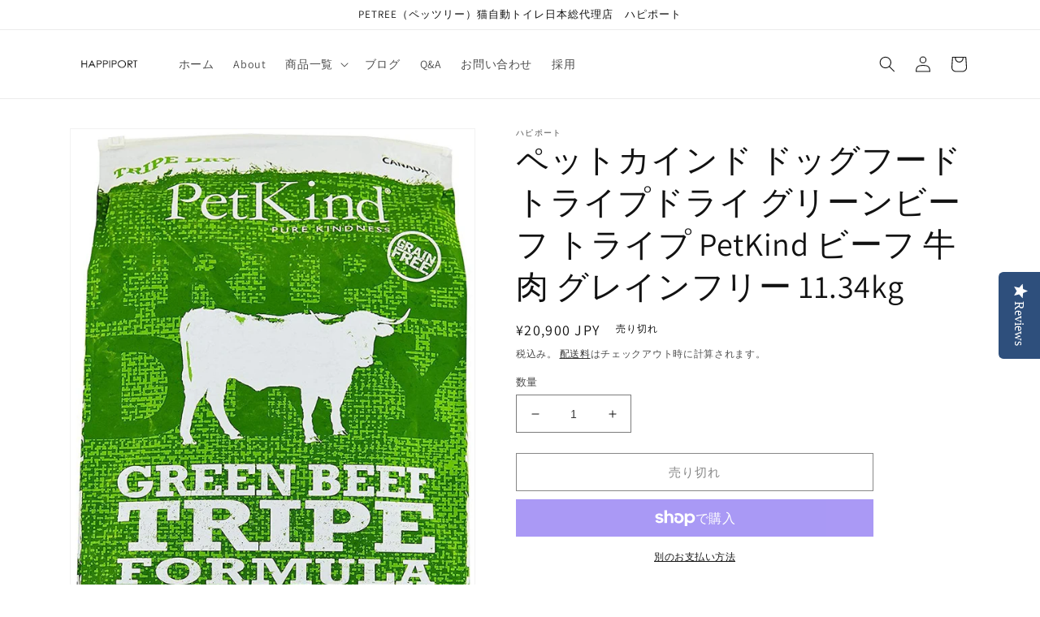

--- FILE ---
content_type: text/html; charset=utf-8
request_url: https://happiport.com/products/0882978720001
body_size: 39070
content:
<!doctype html>
<html class="no-js" lang="ja">
  <head>


  <meta content="QcjwRa_-BGrXqZgV-qwmwCe0sre9vdI9vKOt33hcrWo" name="google-site-verification"/>
  <meta name="google-site-verification" content="-KVuw1vZ8-mdA98WouFxHbG4NjGKgFl3TZm28-L4li4" />
  <!-- START yotpo -->
  <script type="text/javascript">(function e(){var e=document.createElement("script");e.type="text/javascript",e.async=true,e.src="//staticw2.yotpo.com/dFLeRt4yWcieZTP1Iu6xa88jt3Z7S9pFA4IPSS3j/widget.js";var t=document.getElementsByTagName("script")[0];t.parentNode.insertBefore(e,t)})();</script>
  <!-- END yotpo -->
    
  <!-- Global site tag (gtag.js) - Google Ads: 659748634 -->
	<script async src="https://www.googletagmanager.com/gtag/js?id=AW-659748634"></script>
	<script>
  	window.dataLayer = window.dataLayer || [];
  	function gtag(){dataLayer.push(arguments);}
  	gtag('js', new Date());
	
  	gtag('config', 'AW-659748634');
	</script>
  <!-- END Google Ads -->
    
  <!-- START LINE Tag Base Code -->
  <!-- Do Not Modify -->
  <script>
  (function(g,d,o){
    g._ltq=g._ltq||[];g._lt=g._lt||function(){g._ltq.push(arguments)};
    var h=location.protocol==='https:'?'https://d.line-scdn.net':'http://d.line-cdn.net';
    var s=d.createElement('script');s.async=1;
    s.src=o||h+'/n/line_tag/public/release/v1/lt.js';
    var t=d.getElementsByTagName('script')[0];t.parentNode.insertBefore(s,t);
      })(window, document);
  _lt('init', {
    customerType: 'lap',
    tagId: 'e037d3da-3155-4a66-b1c9-0e48e5fbedf5'
  });
  _lt('send', 'pv', ['e037d3da-3155-4a66-b1c9-0e48e5fbedf5']);
  </script>
  <noscript>
    <img height="1" width="1" style="display:none"
         src="https://tr.line.me/tag.gif?c_t=lap&t_id=e037d3da-3155-4a66-b1c9-0e48e5fbedf5&e=pv&noscript=1" />
  </noscript>
  <!-- End LINE Tag Base Code -->
    
    <meta charset="utf-8">
    <meta http-equiv="X-UA-Compatible" content="IE=edge">
    <meta name="viewport" content="width=device-width,initial-scale=1">
    <meta name="theme-color" content="">
    <link rel="canonical" href="https://happiport.com/products/0882978720001">
    <link rel="preconnect" href="https://cdn.shopify.com" crossorigin><link rel="preconnect" href="https://fonts.shopifycdn.com" crossorigin><title>
      ペットカインド ドッグフード トライプドライ グリーンビーフ トライプ PetKind ビーフ 牛肉 グレインフリー 11.34kg
 &ndash; ハピポート</title>

    
      <meta name="description" content="犬達が本能から喜ぶ食事、グーリントライプをメインに、新鮮さと良質な原材料にこだわった高品質フードです。グリーントライプは7つの主要なアミノ酸により構成されていて、驚くほどバランスの良い主原料です。また、必須脂肪酸（オメガ3、6、9）や酵素などの必要な栄養素も豊富に含まれています。※グリーントライプとは草食物動物の胃であり、オメガ３＆６など自然のミネラルを豊富に含んだ食材です。★カナダで製造カナダ産食材を豊富に使用。グリーンビーフトライプはカナダ産を使用。キノアはカナダ産とペルー産、果実と野菜はアメリカ産を使用。★ペットカインドは最良質な原材料だけを使用CFIA認定で人間が食べても大丈夫なドッグフードとして認められています。★オーガニ">
    

    

<meta property="og:site_name" content="ハピポート">
<meta property="og:url" content="https://happiport.com/products/0882978720001">
<meta property="og:title" content="ペットカインド ドッグフード トライプドライ グリーンビーフ トライプ PetKind ビーフ 牛肉 グレインフリー 11.34kg">
<meta property="og:type" content="product">
<meta property="og:description" content="犬達が本能から喜ぶ食事、グーリントライプをメインに、新鮮さと良質な原材料にこだわった高品質フードです。グリーントライプは7つの主要なアミノ酸により構成されていて、驚くほどバランスの良い主原料です。また、必須脂肪酸（オメガ3、6、9）や酵素などの必要な栄養素も豊富に含まれています。※グリーントライプとは草食物動物の胃であり、オメガ３＆６など自然のミネラルを豊富に含んだ食材です。★カナダで製造カナダ産食材を豊富に使用。グリーンビーフトライプはカナダ産を使用。キノアはカナダ産とペルー産、果実と野菜はアメリカ産を使用。★ペットカインドは最良質な原材料だけを使用CFIA認定で人間が食べても大丈夫なドッグフードとして認められています。★オーガニ"><meta property="og:image" content="http://happiport.com/cdn/shop/products/beef11.jpg?v=1601471724">
  <meta property="og:image:secure_url" content="https://happiport.com/cdn/shop/products/beef11.jpg?v=1601471724">
  <meta property="og:image:width" content="924">
  <meta property="og:image:height" content="1500"><meta property="og:price:amount" content="20,900">
  <meta property="og:price:currency" content="JPY"><meta name="twitter:card" content="summary_large_image">
<meta name="twitter:title" content="ペットカインド ドッグフード トライプドライ グリーンビーフ トライプ PetKind ビーフ 牛肉 グレインフリー 11.34kg">
<meta name="twitter:description" content="犬達が本能から喜ぶ食事、グーリントライプをメインに、新鮮さと良質な原材料にこだわった高品質フードです。グリーントライプは7つの主要なアミノ酸により構成されていて、驚くほどバランスの良い主原料です。また、必須脂肪酸（オメガ3、6、9）や酵素などの必要な栄養素も豊富に含まれています。※グリーントライプとは草食物動物の胃であり、オメガ３＆６など自然のミネラルを豊富に含んだ食材です。★カナダで製造カナダ産食材を豊富に使用。グリーンビーフトライプはカナダ産を使用。キノアはカナダ産とペルー産、果実と野菜はアメリカ産を使用。★ペットカインドは最良質な原材料だけを使用CFIA認定で人間が食べても大丈夫なドッグフードとして認められています。★オーガニ">


    <script src="//happiport.com/cdn/shop/t/9/assets/global.js?v=149496944046504657681666008483" defer="defer"></script>
    <script>window.performance && window.performance.mark && window.performance.mark('shopify.content_for_header.start');</script><meta name="google-site-verification" content="QcjwRa_-BGrXqZgV-qwmwCe0sre9vdI9vKOt33hcrWo">
<meta id="shopify-digital-wallet" name="shopify-digital-wallet" content="/35245359244/digital_wallets/dialog">
<meta name="shopify-checkout-api-token" content="e3e500b8dafcf3b98fb3014da1dd33cf">
<link rel="alternate" type="application/json+oembed" href="https://happiport.com/products/0882978720001.oembed">
<script async="async" src="/checkouts/internal/preloads.js?locale=ja-JP"></script>
<link rel="preconnect" href="https://shop.app" crossorigin="anonymous">
<script async="async" src="https://shop.app/checkouts/internal/preloads.js?locale=ja-JP&shop_id=35245359244" crossorigin="anonymous"></script>
<script id="apple-pay-shop-capabilities" type="application/json">{"shopId":35245359244,"countryCode":"JP","currencyCode":"JPY","merchantCapabilities":["supports3DS"],"merchantId":"gid:\/\/shopify\/Shop\/35245359244","merchantName":"ハピポート","requiredBillingContactFields":["postalAddress","email","phone"],"requiredShippingContactFields":["postalAddress","email","phone"],"shippingType":"shipping","supportedNetworks":["visa","masterCard","amex","jcb","discover"],"total":{"type":"pending","label":"ハピポート","amount":"1.00"},"shopifyPaymentsEnabled":true,"supportsSubscriptions":true}</script>
<script id="shopify-features" type="application/json">{"accessToken":"e3e500b8dafcf3b98fb3014da1dd33cf","betas":["rich-media-storefront-analytics"],"domain":"happiport.com","predictiveSearch":false,"shopId":35245359244,"locale":"ja"}</script>
<script>var Shopify = Shopify || {};
Shopify.shop = "happiport.myshopify.com";
Shopify.locale = "ja";
Shopify.currency = {"active":"JPY","rate":"1.0"};
Shopify.country = "JP";
Shopify.theme = {"name":"221017_Dawn(初めて使用)","id":136106279159,"schema_name":"Dawn","schema_version":"7.0.1","theme_store_id":887,"role":"main"};
Shopify.theme.handle = "null";
Shopify.theme.style = {"id":null,"handle":null};
Shopify.cdnHost = "happiport.com/cdn";
Shopify.routes = Shopify.routes || {};
Shopify.routes.root = "/";</script>
<script type="module">!function(o){(o.Shopify=o.Shopify||{}).modules=!0}(window);</script>
<script>!function(o){function n(){var o=[];function n(){o.push(Array.prototype.slice.apply(arguments))}return n.q=o,n}var t=o.Shopify=o.Shopify||{};t.loadFeatures=n(),t.autoloadFeatures=n()}(window);</script>
<script>
  window.ShopifyPay = window.ShopifyPay || {};
  window.ShopifyPay.apiHost = "shop.app\/pay";
  window.ShopifyPay.redirectState = null;
</script>
<script id="shop-js-analytics" type="application/json">{"pageType":"product"}</script>
<script defer="defer" async type="module" src="//happiport.com/cdn/shopifycloud/shop-js/modules/v2/client.init-shop-cart-sync_PyU3Cxph.ja.esm.js"></script>
<script defer="defer" async type="module" src="//happiport.com/cdn/shopifycloud/shop-js/modules/v2/chunk.common_3XpQ5sgE.esm.js"></script>
<script type="module">
  await import("//happiport.com/cdn/shopifycloud/shop-js/modules/v2/client.init-shop-cart-sync_PyU3Cxph.ja.esm.js");
await import("//happiport.com/cdn/shopifycloud/shop-js/modules/v2/chunk.common_3XpQ5sgE.esm.js");

  window.Shopify.SignInWithShop?.initShopCartSync?.({"fedCMEnabled":true,"windoidEnabled":true});

</script>
<script>
  window.Shopify = window.Shopify || {};
  if (!window.Shopify.featureAssets) window.Shopify.featureAssets = {};
  window.Shopify.featureAssets['shop-js'] = {"shop-cart-sync":["modules/v2/client.shop-cart-sync_iBe2HkXL.ja.esm.js","modules/v2/chunk.common_3XpQ5sgE.esm.js"],"init-fed-cm":["modules/v2/client.init-fed-cm_4nT_o4d8.ja.esm.js","modules/v2/chunk.common_3XpQ5sgE.esm.js"],"init-windoid":["modules/v2/client.init-windoid_qVCuPx85.ja.esm.js","modules/v2/chunk.common_3XpQ5sgE.esm.js"],"init-shop-email-lookup-coordinator":["modules/v2/client.init-shop-email-lookup-coordinator_CoiRXg_f.ja.esm.js","modules/v2/chunk.common_3XpQ5sgE.esm.js"],"shop-cash-offers":["modules/v2/client.shop-cash-offers_xgnxIoYx.ja.esm.js","modules/v2/chunk.common_3XpQ5sgE.esm.js","modules/v2/chunk.modal_CDmZwZ67.esm.js"],"shop-button":["modules/v2/client.shop-button_D-AUf6XJ.ja.esm.js","modules/v2/chunk.common_3XpQ5sgE.esm.js"],"shop-toast-manager":["modules/v2/client.shop-toast-manager_2q6-qtse.ja.esm.js","modules/v2/chunk.common_3XpQ5sgE.esm.js"],"avatar":["modules/v2/client.avatar_BTnouDA3.ja.esm.js"],"pay-button":["modules/v2/client.pay-button_DUSCSBhc.ja.esm.js","modules/v2/chunk.common_3XpQ5sgE.esm.js"],"init-shop-cart-sync":["modules/v2/client.init-shop-cart-sync_PyU3Cxph.ja.esm.js","modules/v2/chunk.common_3XpQ5sgE.esm.js"],"shop-login-button":["modules/v2/client.shop-login-button_jJCllpG3.ja.esm.js","modules/v2/chunk.common_3XpQ5sgE.esm.js","modules/v2/chunk.modal_CDmZwZ67.esm.js"],"init-customer-accounts-sign-up":["modules/v2/client.init-customer-accounts-sign-up_C8nXD2V_.ja.esm.js","modules/v2/client.shop-login-button_jJCllpG3.ja.esm.js","modules/v2/chunk.common_3XpQ5sgE.esm.js","modules/v2/chunk.modal_CDmZwZ67.esm.js"],"init-shop-for-new-customer-accounts":["modules/v2/client.init-shop-for-new-customer-accounts_CQaxpM10.ja.esm.js","modules/v2/client.shop-login-button_jJCllpG3.ja.esm.js","modules/v2/chunk.common_3XpQ5sgE.esm.js","modules/v2/chunk.modal_CDmZwZ67.esm.js"],"init-customer-accounts":["modules/v2/client.init-customer-accounts_DjqcXQGc.ja.esm.js","modules/v2/client.shop-login-button_jJCllpG3.ja.esm.js","modules/v2/chunk.common_3XpQ5sgE.esm.js","modules/v2/chunk.modal_CDmZwZ67.esm.js"],"shop-follow-button":["modules/v2/client.shop-follow-button_Cpw2kC42.ja.esm.js","modules/v2/chunk.common_3XpQ5sgE.esm.js","modules/v2/chunk.modal_CDmZwZ67.esm.js"],"checkout-modal":["modules/v2/client.checkout-modal_eFi38ufj.ja.esm.js","modules/v2/chunk.common_3XpQ5sgE.esm.js","modules/v2/chunk.modal_CDmZwZ67.esm.js"],"lead-capture":["modules/v2/client.lead-capture_jzvKcH9L.ja.esm.js","modules/v2/chunk.common_3XpQ5sgE.esm.js","modules/v2/chunk.modal_CDmZwZ67.esm.js"],"shop-login":["modules/v2/client.shop-login_C-CHoYGE.ja.esm.js","modules/v2/chunk.common_3XpQ5sgE.esm.js","modules/v2/chunk.modal_CDmZwZ67.esm.js"],"payment-terms":["modules/v2/client.payment-terms_cWctAF1p.ja.esm.js","modules/v2/chunk.common_3XpQ5sgE.esm.js","modules/v2/chunk.modal_CDmZwZ67.esm.js"]};
</script>
<script>(function() {
  var isLoaded = false;
  function asyncLoad() {
    if (isLoaded) return;
    isLoaded = true;
    var urls = ["\/\/code.tidio.co\/ydalggquwcjphjxtqle1iutezzvmilcv.js?shop=happiport.myshopify.com","\/\/staticw2.yotpo.com\/dFLeRt4yWcieZTP1Iu6xa88jt3Z7S9pFA4IPSS3j\/widget.js?shop=happiport.myshopify.com","https:\/\/static.klaviyo.com\/onsite\/js\/klaviyo.js?company_id=KdJyfD\u0026shop=happiport.myshopify.com","https:\/\/static.klaviyo.com\/onsite\/js\/klaviyo.js?company_id=KdJyfD\u0026shop=happiport.myshopify.com","https:\/\/chimpstatic.com\/mcjs-connected\/js\/users\/f53296fed4ae19b761be50c97\/eb21ccc265335397f24bbd3c4.js?shop=happiport.myshopify.com"];
    for (var i = 0; i < urls.length; i++) {
      var s = document.createElement('script');
      s.type = 'text/javascript';
      s.async = true;
      s.src = urls[i];
      var x = document.getElementsByTagName('script')[0];
      x.parentNode.insertBefore(s, x);
    }
  };
  if(window.attachEvent) {
    window.attachEvent('onload', asyncLoad);
  } else {
    window.addEventListener('load', asyncLoad, false);
  }
})();</script>
<script id="__st">var __st={"a":35245359244,"offset":32400,"reqid":"bcbd257f-5783-451f-9cef-859788bfaee2-1768921942","pageurl":"happiport.com\/products\/0882978720001","u":"b9c66ffc0b0a","p":"product","rtyp":"product","rid":5667986178203};</script>
<script>window.ShopifyPaypalV4VisibilityTracking = true;</script>
<script id="captcha-bootstrap">!function(){'use strict';const t='contact',e='account',n='new_comment',o=[[t,t],['blogs',n],['comments',n],[t,'customer']],c=[[e,'customer_login'],[e,'guest_login'],[e,'recover_customer_password'],[e,'create_customer']],r=t=>t.map((([t,e])=>`form[action*='/${t}']:not([data-nocaptcha='true']) input[name='form_type'][value='${e}']`)).join(','),a=t=>()=>t?[...document.querySelectorAll(t)].map((t=>t.form)):[];function s(){const t=[...o],e=r(t);return a(e)}const i='password',u='form_key',d=['recaptcha-v3-token','g-recaptcha-response','h-captcha-response',i],f=()=>{try{return window.sessionStorage}catch{return}},m='__shopify_v',_=t=>t.elements[u];function p(t,e,n=!1){try{const o=window.sessionStorage,c=JSON.parse(o.getItem(e)),{data:r}=function(t){const{data:e,action:n}=t;return t[m]||n?{data:e,action:n}:{data:t,action:n}}(c);for(const[e,n]of Object.entries(r))t.elements[e]&&(t.elements[e].value=n);n&&o.removeItem(e)}catch(o){console.error('form repopulation failed',{error:o})}}const l='form_type',E='cptcha';function T(t){t.dataset[E]=!0}const w=window,h=w.document,L='Shopify',v='ce_forms',y='captcha';let A=!1;((t,e)=>{const n=(g='f06e6c50-85a8-45c8-87d0-21a2b65856fe',I='https://cdn.shopify.com/shopifycloud/storefront-forms-hcaptcha/ce_storefront_forms_captcha_hcaptcha.v1.5.2.iife.js',D={infoText:'hCaptchaによる保護',privacyText:'プライバシー',termsText:'利用規約'},(t,e,n)=>{const o=w[L][v],c=o.bindForm;if(c)return c(t,g,e,D).then(n);var r;o.q.push([[t,g,e,D],n]),r=I,A||(h.body.append(Object.assign(h.createElement('script'),{id:'captcha-provider',async:!0,src:r})),A=!0)});var g,I,D;w[L]=w[L]||{},w[L][v]=w[L][v]||{},w[L][v].q=[],w[L][y]=w[L][y]||{},w[L][y].protect=function(t,e){n(t,void 0,e),T(t)},Object.freeze(w[L][y]),function(t,e,n,w,h,L){const[v,y,A,g]=function(t,e,n){const i=e?o:[],u=t?c:[],d=[...i,...u],f=r(d),m=r(i),_=r(d.filter((([t,e])=>n.includes(e))));return[a(f),a(m),a(_),s()]}(w,h,L),I=t=>{const e=t.target;return e instanceof HTMLFormElement?e:e&&e.form},D=t=>v().includes(t);t.addEventListener('submit',(t=>{const e=I(t);if(!e)return;const n=D(e)&&!e.dataset.hcaptchaBound&&!e.dataset.recaptchaBound,o=_(e),c=g().includes(e)&&(!o||!o.value);(n||c)&&t.preventDefault(),c&&!n&&(function(t){try{if(!f())return;!function(t){const e=f();if(!e)return;const n=_(t);if(!n)return;const o=n.value;o&&e.removeItem(o)}(t);const e=Array.from(Array(32),(()=>Math.random().toString(36)[2])).join('');!function(t,e){_(t)||t.append(Object.assign(document.createElement('input'),{type:'hidden',name:u})),t.elements[u].value=e}(t,e),function(t,e){const n=f();if(!n)return;const o=[...t.querySelectorAll(`input[type='${i}']`)].map((({name:t})=>t)),c=[...d,...o],r={};for(const[a,s]of new FormData(t).entries())c.includes(a)||(r[a]=s);n.setItem(e,JSON.stringify({[m]:1,action:t.action,data:r}))}(t,e)}catch(e){console.error('failed to persist form',e)}}(e),e.submit())}));const S=(t,e)=>{t&&!t.dataset[E]&&(n(t,e.some((e=>e===t))),T(t))};for(const o of['focusin','change'])t.addEventListener(o,(t=>{const e=I(t);D(e)&&S(e,y())}));const B=e.get('form_key'),M=e.get(l),P=B&&M;t.addEventListener('DOMContentLoaded',(()=>{const t=y();if(P)for(const e of t)e.elements[l].value===M&&p(e,B);[...new Set([...A(),...v().filter((t=>'true'===t.dataset.shopifyCaptcha))])].forEach((e=>S(e,t)))}))}(h,new URLSearchParams(w.location.search),n,t,e,['guest_login'])})(!0,!0)}();</script>
<script integrity="sha256-4kQ18oKyAcykRKYeNunJcIwy7WH5gtpwJnB7kiuLZ1E=" data-source-attribution="shopify.loadfeatures" defer="defer" src="//happiport.com/cdn/shopifycloud/storefront/assets/storefront/load_feature-a0a9edcb.js" crossorigin="anonymous"></script>
<script crossorigin="anonymous" defer="defer" src="//happiport.com/cdn/shopifycloud/storefront/assets/shopify_pay/storefront-65b4c6d7.js?v=20250812"></script>
<script data-source-attribution="shopify.dynamic_checkout.dynamic.init">var Shopify=Shopify||{};Shopify.PaymentButton=Shopify.PaymentButton||{isStorefrontPortableWallets:!0,init:function(){window.Shopify.PaymentButton.init=function(){};var t=document.createElement("script");t.src="https://happiport.com/cdn/shopifycloud/portable-wallets/latest/portable-wallets.ja.js",t.type="module",document.head.appendChild(t)}};
</script>
<script data-source-attribution="shopify.dynamic_checkout.buyer_consent">
  function portableWalletsHideBuyerConsent(e){var t=document.getElementById("shopify-buyer-consent"),n=document.getElementById("shopify-subscription-policy-button");t&&n&&(t.classList.add("hidden"),t.setAttribute("aria-hidden","true"),n.removeEventListener("click",e))}function portableWalletsShowBuyerConsent(e){var t=document.getElementById("shopify-buyer-consent"),n=document.getElementById("shopify-subscription-policy-button");t&&n&&(t.classList.remove("hidden"),t.removeAttribute("aria-hidden"),n.addEventListener("click",e))}window.Shopify?.PaymentButton&&(window.Shopify.PaymentButton.hideBuyerConsent=portableWalletsHideBuyerConsent,window.Shopify.PaymentButton.showBuyerConsent=portableWalletsShowBuyerConsent);
</script>
<script>
  function portableWalletsCleanup(e){e&&e.src&&console.error("Failed to load portable wallets script "+e.src);var t=document.querySelectorAll("shopify-accelerated-checkout .shopify-payment-button__skeleton, shopify-accelerated-checkout-cart .wallet-cart-button__skeleton"),e=document.getElementById("shopify-buyer-consent");for(let e=0;e<t.length;e++)t[e].remove();e&&e.remove()}function portableWalletsNotLoadedAsModule(e){e instanceof ErrorEvent&&"string"==typeof e.message&&e.message.includes("import.meta")&&"string"==typeof e.filename&&e.filename.includes("portable-wallets")&&(window.removeEventListener("error",portableWalletsNotLoadedAsModule),window.Shopify.PaymentButton.failedToLoad=e,"loading"===document.readyState?document.addEventListener("DOMContentLoaded",window.Shopify.PaymentButton.init):window.Shopify.PaymentButton.init())}window.addEventListener("error",portableWalletsNotLoadedAsModule);
</script>

<script type="module" src="https://happiport.com/cdn/shopifycloud/portable-wallets/latest/portable-wallets.ja.js" onError="portableWalletsCleanup(this)" crossorigin="anonymous"></script>
<script nomodule>
  document.addEventListener("DOMContentLoaded", portableWalletsCleanup);
</script>

<link id="shopify-accelerated-checkout-styles" rel="stylesheet" media="screen" href="https://happiport.com/cdn/shopifycloud/portable-wallets/latest/accelerated-checkout-backwards-compat.css" crossorigin="anonymous">
<style id="shopify-accelerated-checkout-cart">
        #shopify-buyer-consent {
  margin-top: 1em;
  display: inline-block;
  width: 100%;
}

#shopify-buyer-consent.hidden {
  display: none;
}

#shopify-subscription-policy-button {
  background: none;
  border: none;
  padding: 0;
  text-decoration: underline;
  font-size: inherit;
  cursor: pointer;
}

#shopify-subscription-policy-button::before {
  box-shadow: none;
}

      </style>
<script id="sections-script" data-sections="header,footer" defer="defer" src="//happiport.com/cdn/shop/t/9/compiled_assets/scripts.js?v=878"></script>
<script>window.performance && window.performance.mark && window.performance.mark('shopify.content_for_header.end');</script>


    <style data-shopify>
      @font-face {
  font-family: Assistant;
  font-weight: 400;
  font-style: normal;
  font-display: swap;
  src: url("//happiport.com/cdn/fonts/assistant/assistant_n4.9120912a469cad1cc292572851508ca49d12e768.woff2") format("woff2"),
       url("//happiport.com/cdn/fonts/assistant/assistant_n4.6e9875ce64e0fefcd3f4446b7ec9036b3ddd2985.woff") format("woff");
}

      @font-face {
  font-family: Assistant;
  font-weight: 700;
  font-style: normal;
  font-display: swap;
  src: url("//happiport.com/cdn/fonts/assistant/assistant_n7.bf44452348ec8b8efa3aa3068825305886b1c83c.woff2") format("woff2"),
       url("//happiport.com/cdn/fonts/assistant/assistant_n7.0c887fee83f6b3bda822f1150b912c72da0f7b64.woff") format("woff");
}

      
      
      @font-face {
  font-family: Assistant;
  font-weight: 400;
  font-style: normal;
  font-display: swap;
  src: url("//happiport.com/cdn/fonts/assistant/assistant_n4.9120912a469cad1cc292572851508ca49d12e768.woff2") format("woff2"),
       url("//happiport.com/cdn/fonts/assistant/assistant_n4.6e9875ce64e0fefcd3f4446b7ec9036b3ddd2985.woff") format("woff");
}


      :root {
        --font-body-family: Assistant, sans-serif;
        --font-body-style: normal;
        --font-body-weight: 400;
        --font-body-weight-bold: 700;

        --font-heading-family: Assistant, sans-serif;
        --font-heading-style: normal;
        --font-heading-weight: 400;

        --font-body-scale: 1.0;
        --font-heading-scale: 1.0;

        --color-base-text: 18, 18, 18;
        --color-shadow: 18, 18, 18;
        --color-base-background-1: 255, 255, 255;
        --color-base-background-2: 243, 243, 243;
        --color-base-solid-button-labels: 255, 255, 255;
        --color-base-outline-button-labels: 18, 18, 18;
        --color-base-accent-1: 18, 18, 18;
        --color-base-accent-2: 51, 79, 180;
        --payment-terms-background-color: #ffffff;

        --gradient-base-background-1: #ffffff;
        --gradient-base-background-2: #f3f3f3;
        --gradient-base-accent-1: #121212;
        --gradient-base-accent-2: #334fb4;

        --media-padding: px;
        --media-border-opacity: 0.05;
        --media-border-width: 1px;
        --media-radius: 0px;
        --media-shadow-opacity: 0.0;
        --media-shadow-horizontal-offset: 0px;
        --media-shadow-vertical-offset: 4px;
        --media-shadow-blur-radius: 5px;
        --media-shadow-visible: 0;

        --page-width: 120rem;
        --page-width-margin: 0rem;

        --product-card-image-padding: 0.0rem;
        --product-card-corner-radius: 0.0rem;
        --product-card-text-alignment: left;
        --product-card-border-width: 0.0rem;
        --product-card-border-opacity: 0.1;
        --product-card-shadow-opacity: 0.0;
        --product-card-shadow-visible: 0;
        --product-card-shadow-horizontal-offset: 0.0rem;
        --product-card-shadow-vertical-offset: 0.4rem;
        --product-card-shadow-blur-radius: 0.5rem;

        --collection-card-image-padding: 0.0rem;
        --collection-card-corner-radius: 0.0rem;
        --collection-card-text-alignment: left;
        --collection-card-border-width: 0.0rem;
        --collection-card-border-opacity: 0.1;
        --collection-card-shadow-opacity: 0.0;
        --collection-card-shadow-visible: 0;
        --collection-card-shadow-horizontal-offset: 0.0rem;
        --collection-card-shadow-vertical-offset: 0.4rem;
        --collection-card-shadow-blur-radius: 0.5rem;

        --blog-card-image-padding: 0.0rem;
        --blog-card-corner-radius: 0.0rem;
        --blog-card-text-alignment: left;
        --blog-card-border-width: 0.0rem;
        --blog-card-border-opacity: 0.1;
        --blog-card-shadow-opacity: 0.0;
        --blog-card-shadow-visible: 0;
        --blog-card-shadow-horizontal-offset: 0.0rem;
        --blog-card-shadow-vertical-offset: 0.4rem;
        --blog-card-shadow-blur-radius: 0.5rem;

        --badge-corner-radius: 4.0rem;

        --popup-border-width: 1px;
        --popup-border-opacity: 0.1;
        --popup-corner-radius: 0px;
        --popup-shadow-opacity: 0.0;
        --popup-shadow-horizontal-offset: 0px;
        --popup-shadow-vertical-offset: 4px;
        --popup-shadow-blur-radius: 5px;

        --drawer-border-width: 1px;
        --drawer-border-opacity: 0.1;
        --drawer-shadow-opacity: 0.0;
        --drawer-shadow-horizontal-offset: 0px;
        --drawer-shadow-vertical-offset: 4px;
        --drawer-shadow-blur-radius: 5px;

        --spacing-sections-desktop: 0px;
        --spacing-sections-mobile: 0px;

        --grid-desktop-vertical-spacing: 8px;
        --grid-desktop-horizontal-spacing: 8px;
        --grid-mobile-vertical-spacing: 4px;
        --grid-mobile-horizontal-spacing: 4px;

        --text-boxes-border-opacity: 0.1;
        --text-boxes-border-width: 0px;
        --text-boxes-radius: 0px;
        --text-boxes-shadow-opacity: 0.0;
        --text-boxes-shadow-visible: 0;
        --text-boxes-shadow-horizontal-offset: 0px;
        --text-boxes-shadow-vertical-offset: 4px;
        --text-boxes-shadow-blur-radius: 5px;

        --buttons-radius: 0px;
        --buttons-radius-outset: 0px;
        --buttons-border-width: 1px;
        --buttons-border-opacity: 1.0;
        --buttons-shadow-opacity: 0.0;
        --buttons-shadow-visible: 0;
        --buttons-shadow-horizontal-offset: 0px;
        --buttons-shadow-vertical-offset: 4px;
        --buttons-shadow-blur-radius: 5px;
        --buttons-border-offset: 0px;

        --inputs-radius: 0px;
        --inputs-border-width: 1px;
        --inputs-border-opacity: 0.55;
        --inputs-shadow-opacity: 0.0;
        --inputs-shadow-horizontal-offset: 0px;
        --inputs-margin-offset: 0px;
        --inputs-shadow-vertical-offset: 4px;
        --inputs-shadow-blur-radius: 5px;
        --inputs-radius-outset: 0px;

        --variant-pills-radius: 40px;
        --variant-pills-border-width: 1px;
        --variant-pills-border-opacity: 0.55;
        --variant-pills-shadow-opacity: 0.0;
        --variant-pills-shadow-horizontal-offset: 0px;
        --variant-pills-shadow-vertical-offset: 4px;
        --variant-pills-shadow-blur-radius: 5px;
      }

      *,
      *::before,
      *::after {
        box-sizing: inherit;
      }

      html {
        box-sizing: border-box;
        font-size: calc(var(--font-body-scale) * 62.5%);
        height: 100%;
      }

      body {
        display: grid;
        grid-template-rows: auto auto 1fr auto;
        grid-template-columns: 100%;
        min-height: 100%;
        margin: 0;
        font-size: 1.5rem;
        letter-spacing: 0.06rem;
        line-height: calc(1 + 0.8 / var(--font-body-scale));
        font-family: var(--font-body-family);
        font-style: var(--font-body-style);
        font-weight: var(--font-body-weight);
      }

      @media screen and (min-width: 750px) {
        body {
          font-size: 1.6rem;
        }
      }
    </style>

    <link href="//happiport.com/cdn/shop/t/9/assets/base.css?v=88290808517547527771666008485" rel="stylesheet" type="text/css" media="all" />
<link rel="preload" as="font" href="//happiport.com/cdn/fonts/assistant/assistant_n4.9120912a469cad1cc292572851508ca49d12e768.woff2" type="font/woff2" crossorigin><link rel="preload" as="font" href="//happiport.com/cdn/fonts/assistant/assistant_n4.9120912a469cad1cc292572851508ca49d12e768.woff2" type="font/woff2" crossorigin><link rel="stylesheet" href="//happiport.com/cdn/shop/t/9/assets/component-predictive-search.css?v=83512081251802922551666008483" media="print" onload="this.media='all'"><script>document.documentElement.className = document.documentElement.className.replace('no-js', 'js');
    if (Shopify.designMode) {
      document.documentElement.classList.add('shopify-design-mode');
    }
    </script>
  <!-- BEGIN app block: shopify://apps/yotpo-product-reviews/blocks/settings/eb7dfd7d-db44-4334-bc49-c893b51b36cf -->


<script type="text/javascript">
  (function e(){var e=document.createElement("script");
  e.type="text/javascript",e.async=true,
  e.src="//staticw2.yotpo.com/dFLeRt4yWcieZTP1Iu6xa88jt3Z7S9pFA4IPSS3j/widget.js?lang=ja";
  var t=document.getElementsByTagName("script")[0];
  t.parentNode.insertBefore(e,t)})();
</script>



  
<!-- END app block --><link href="https://monorail-edge.shopifysvc.com" rel="dns-prefetch">
<script>(function(){if ("sendBeacon" in navigator && "performance" in window) {try {var session_token_from_headers = performance.getEntriesByType('navigation')[0].serverTiming.find(x => x.name == '_s').description;} catch {var session_token_from_headers = undefined;}var session_cookie_matches = document.cookie.match(/_shopify_s=([^;]*)/);var session_token_from_cookie = session_cookie_matches && session_cookie_matches.length === 2 ? session_cookie_matches[1] : "";var session_token = session_token_from_headers || session_token_from_cookie || "";function handle_abandonment_event(e) {var entries = performance.getEntries().filter(function(entry) {return /monorail-edge.shopifysvc.com/.test(entry.name);});if (!window.abandonment_tracked && entries.length === 0) {window.abandonment_tracked = true;var currentMs = Date.now();var navigation_start = performance.timing.navigationStart;var payload = {shop_id: 35245359244,url: window.location.href,navigation_start,duration: currentMs - navigation_start,session_token,page_type: "product"};window.navigator.sendBeacon("https://monorail-edge.shopifysvc.com/v1/produce", JSON.stringify({schema_id: "online_store_buyer_site_abandonment/1.1",payload: payload,metadata: {event_created_at_ms: currentMs,event_sent_at_ms: currentMs}}));}}window.addEventListener('pagehide', handle_abandonment_event);}}());</script>
<script id="web-pixels-manager-setup">(function e(e,d,r,n,o){if(void 0===o&&(o={}),!Boolean(null===(a=null===(i=window.Shopify)||void 0===i?void 0:i.analytics)||void 0===a?void 0:a.replayQueue)){var i,a;window.Shopify=window.Shopify||{};var t=window.Shopify;t.analytics=t.analytics||{};var s=t.analytics;s.replayQueue=[],s.publish=function(e,d,r){return s.replayQueue.push([e,d,r]),!0};try{self.performance.mark("wpm:start")}catch(e){}var l=function(){var e={modern:/Edge?\/(1{2}[4-9]|1[2-9]\d|[2-9]\d{2}|\d{4,})\.\d+(\.\d+|)|Firefox\/(1{2}[4-9]|1[2-9]\d|[2-9]\d{2}|\d{4,})\.\d+(\.\d+|)|Chrom(ium|e)\/(9{2}|\d{3,})\.\d+(\.\d+|)|(Maci|X1{2}).+ Version\/(15\.\d+|(1[6-9]|[2-9]\d|\d{3,})\.\d+)([,.]\d+|)( \(\w+\)|)( Mobile\/\w+|) Safari\/|Chrome.+OPR\/(9{2}|\d{3,})\.\d+\.\d+|(CPU[ +]OS|iPhone[ +]OS|CPU[ +]iPhone|CPU IPhone OS|CPU iPad OS)[ +]+(15[._]\d+|(1[6-9]|[2-9]\d|\d{3,})[._]\d+)([._]\d+|)|Android:?[ /-](13[3-9]|1[4-9]\d|[2-9]\d{2}|\d{4,})(\.\d+|)(\.\d+|)|Android.+Firefox\/(13[5-9]|1[4-9]\d|[2-9]\d{2}|\d{4,})\.\d+(\.\d+|)|Android.+Chrom(ium|e)\/(13[3-9]|1[4-9]\d|[2-9]\d{2}|\d{4,})\.\d+(\.\d+|)|SamsungBrowser\/([2-9]\d|\d{3,})\.\d+/,legacy:/Edge?\/(1[6-9]|[2-9]\d|\d{3,})\.\d+(\.\d+|)|Firefox\/(5[4-9]|[6-9]\d|\d{3,})\.\d+(\.\d+|)|Chrom(ium|e)\/(5[1-9]|[6-9]\d|\d{3,})\.\d+(\.\d+|)([\d.]+$|.*Safari\/(?![\d.]+ Edge\/[\d.]+$))|(Maci|X1{2}).+ Version\/(10\.\d+|(1[1-9]|[2-9]\d|\d{3,})\.\d+)([,.]\d+|)( \(\w+\)|)( Mobile\/\w+|) Safari\/|Chrome.+OPR\/(3[89]|[4-9]\d|\d{3,})\.\d+\.\d+|(CPU[ +]OS|iPhone[ +]OS|CPU[ +]iPhone|CPU IPhone OS|CPU iPad OS)[ +]+(10[._]\d+|(1[1-9]|[2-9]\d|\d{3,})[._]\d+)([._]\d+|)|Android:?[ /-](13[3-9]|1[4-9]\d|[2-9]\d{2}|\d{4,})(\.\d+|)(\.\d+|)|Mobile Safari.+OPR\/([89]\d|\d{3,})\.\d+\.\d+|Android.+Firefox\/(13[5-9]|1[4-9]\d|[2-9]\d{2}|\d{4,})\.\d+(\.\d+|)|Android.+Chrom(ium|e)\/(13[3-9]|1[4-9]\d|[2-9]\d{2}|\d{4,})\.\d+(\.\d+|)|Android.+(UC? ?Browser|UCWEB|U3)[ /]?(15\.([5-9]|\d{2,})|(1[6-9]|[2-9]\d|\d{3,})\.\d+)\.\d+|SamsungBrowser\/(5\.\d+|([6-9]|\d{2,})\.\d+)|Android.+MQ{2}Browser\/(14(\.(9|\d{2,})|)|(1[5-9]|[2-9]\d|\d{3,})(\.\d+|))(\.\d+|)|K[Aa][Ii]OS\/(3\.\d+|([4-9]|\d{2,})\.\d+)(\.\d+|)/},d=e.modern,r=e.legacy,n=navigator.userAgent;return n.match(d)?"modern":n.match(r)?"legacy":"unknown"}(),u="modern"===l?"modern":"legacy",c=(null!=n?n:{modern:"",legacy:""})[u],f=function(e){return[e.baseUrl,"/wpm","/b",e.hashVersion,"modern"===e.buildTarget?"m":"l",".js"].join("")}({baseUrl:d,hashVersion:r,buildTarget:u}),m=function(e){var d=e.version,r=e.bundleTarget,n=e.surface,o=e.pageUrl,i=e.monorailEndpoint;return{emit:function(e){var a=e.status,t=e.errorMsg,s=(new Date).getTime(),l=JSON.stringify({metadata:{event_sent_at_ms:s},events:[{schema_id:"web_pixels_manager_load/3.1",payload:{version:d,bundle_target:r,page_url:o,status:a,surface:n,error_msg:t},metadata:{event_created_at_ms:s}}]});if(!i)return console&&console.warn&&console.warn("[Web Pixels Manager] No Monorail endpoint provided, skipping logging."),!1;try{return self.navigator.sendBeacon.bind(self.navigator)(i,l)}catch(e){}var u=new XMLHttpRequest;try{return u.open("POST",i,!0),u.setRequestHeader("Content-Type","text/plain"),u.send(l),!0}catch(e){return console&&console.warn&&console.warn("[Web Pixels Manager] Got an unhandled error while logging to Monorail."),!1}}}}({version:r,bundleTarget:l,surface:e.surface,pageUrl:self.location.href,monorailEndpoint:e.monorailEndpoint});try{o.browserTarget=l,function(e){var d=e.src,r=e.async,n=void 0===r||r,o=e.onload,i=e.onerror,a=e.sri,t=e.scriptDataAttributes,s=void 0===t?{}:t,l=document.createElement("script"),u=document.querySelector("head"),c=document.querySelector("body");if(l.async=n,l.src=d,a&&(l.integrity=a,l.crossOrigin="anonymous"),s)for(var f in s)if(Object.prototype.hasOwnProperty.call(s,f))try{l.dataset[f]=s[f]}catch(e){}if(o&&l.addEventListener("load",o),i&&l.addEventListener("error",i),u)u.appendChild(l);else{if(!c)throw new Error("Did not find a head or body element to append the script");c.appendChild(l)}}({src:f,async:!0,onload:function(){if(!function(){var e,d;return Boolean(null===(d=null===(e=window.Shopify)||void 0===e?void 0:e.analytics)||void 0===d?void 0:d.initialized)}()){var d=window.webPixelsManager.init(e)||void 0;if(d){var r=window.Shopify.analytics;r.replayQueue.forEach((function(e){var r=e[0],n=e[1],o=e[2];d.publishCustomEvent(r,n,o)})),r.replayQueue=[],r.publish=d.publishCustomEvent,r.visitor=d.visitor,r.initialized=!0}}},onerror:function(){return m.emit({status:"failed",errorMsg:"".concat(f," has failed to load")})},sri:function(e){var d=/^sha384-[A-Za-z0-9+/=]+$/;return"string"==typeof e&&d.test(e)}(c)?c:"",scriptDataAttributes:o}),m.emit({status:"loading"})}catch(e){m.emit({status:"failed",errorMsg:(null==e?void 0:e.message)||"Unknown error"})}}})({shopId: 35245359244,storefrontBaseUrl: "https://happiport.com",extensionsBaseUrl: "https://extensions.shopifycdn.com/cdn/shopifycloud/web-pixels-manager",monorailEndpoint: "https://monorail-edge.shopifysvc.com/unstable/produce_batch",surface: "storefront-renderer",enabledBetaFlags: ["2dca8a86"],webPixelsConfigList: [{"id":"1512308983","configuration":"{\"pixelCode\":\"D4CJES3C77U1KRQJEF40\"}","eventPayloadVersion":"v1","runtimeContext":"STRICT","scriptVersion":"22e92c2ad45662f435e4801458fb78cc","type":"APP","apiClientId":4383523,"privacyPurposes":["ANALYTICS","MARKETING","SALE_OF_DATA"],"dataSharingAdjustments":{"protectedCustomerApprovalScopes":["read_customer_address","read_customer_email","read_customer_name","read_customer_personal_data","read_customer_phone"]}},{"id":"461373687","configuration":"{\"config\":\"{\\\"pixel_id\\\":\\\"AW-659748634\\\",\\\"target_country\\\":\\\"JP\\\",\\\"gtag_events\\\":[{\\\"type\\\":\\\"search\\\",\\\"action_label\\\":\\\"AW-659748634\\\/AAs1CJ682ckBEJruy7oC\\\"},{\\\"type\\\":\\\"begin_checkout\\\",\\\"action_label\\\":\\\"AW-659748634\\\/h563CJu82ckBEJruy7oC\\\"},{\\\"type\\\":\\\"view_item\\\",\\\"action_label\\\":[\\\"AW-659748634\\\/s5b1CLK42ckBEJruy7oC\\\",\\\"MC-PCYV20Z6CS\\\"]},{\\\"type\\\":\\\"purchase\\\",\\\"action_label\\\":[\\\"AW-659748634\\\/g7VDCK-42ckBEJruy7oC\\\",\\\"MC-PCYV20Z6CS\\\"]},{\\\"type\\\":\\\"page_view\\\",\\\"action_label\\\":[\\\"AW-659748634\\\/s8M4CKy42ckBEJruy7oC\\\",\\\"MC-PCYV20Z6CS\\\"]},{\\\"type\\\":\\\"add_payment_info\\\",\\\"action_label\\\":\\\"AW-659748634\\\/ExtKCKG82ckBEJruy7oC\\\"},{\\\"type\\\":\\\"add_to_cart\\\",\\\"action_label\\\":\\\"AW-659748634\\\/aSfACLW42ckBEJruy7oC\\\"}],\\\"enable_monitoring_mode\\\":false}\"}","eventPayloadVersion":"v1","runtimeContext":"OPEN","scriptVersion":"b2a88bafab3e21179ed38636efcd8a93","type":"APP","apiClientId":1780363,"privacyPurposes":[],"dataSharingAdjustments":{"protectedCustomerApprovalScopes":["read_customer_address","read_customer_email","read_customer_name","read_customer_personal_data","read_customer_phone"]}},{"id":"147783927","configuration":"{\"pixel_id\":\"277123896604495\",\"pixel_type\":\"facebook_pixel\",\"metaapp_system_user_token\":\"-\"}","eventPayloadVersion":"v1","runtimeContext":"OPEN","scriptVersion":"ca16bc87fe92b6042fbaa3acc2fbdaa6","type":"APP","apiClientId":2329312,"privacyPurposes":["ANALYTICS","MARKETING","SALE_OF_DATA"],"dataSharingAdjustments":{"protectedCustomerApprovalScopes":["read_customer_address","read_customer_email","read_customer_name","read_customer_personal_data","read_customer_phone"]}},{"id":"shopify-app-pixel","configuration":"{}","eventPayloadVersion":"v1","runtimeContext":"STRICT","scriptVersion":"0450","apiClientId":"shopify-pixel","type":"APP","privacyPurposes":["ANALYTICS","MARKETING"]},{"id":"shopify-custom-pixel","eventPayloadVersion":"v1","runtimeContext":"LAX","scriptVersion":"0450","apiClientId":"shopify-pixel","type":"CUSTOM","privacyPurposes":["ANALYTICS","MARKETING"]}],isMerchantRequest: false,initData: {"shop":{"name":"ハピポート","paymentSettings":{"currencyCode":"JPY"},"myshopifyDomain":"happiport.myshopify.com","countryCode":"JP","storefrontUrl":"https:\/\/happiport.com"},"customer":null,"cart":null,"checkout":null,"productVariants":[{"price":{"amount":20900.0,"currencyCode":"JPY"},"product":{"title":"ペットカインド ドッグフード トライプドライ グリーンビーフ トライプ PetKind ビーフ 牛肉 グレインフリー 11.34kg","vendor":"ハピポート","id":"5667986178203","untranslatedTitle":"ペットカインド ドッグフード トライプドライ グリーンビーフ トライプ PetKind ビーフ 牛肉 グレインフリー 11.34kg","url":"\/products\/0882978720001","type":""},"id":"36212264304795","image":{"src":"\/\/happiport.com\/cdn\/shop\/products\/beef11.jpg?v=1601471724"},"sku":"0882978720001","title":"Default Title","untranslatedTitle":"Default Title"}],"purchasingCompany":null},},"https://happiport.com/cdn","fcfee988w5aeb613cpc8e4bc33m6693e112",{"modern":"","legacy":""},{"shopId":"35245359244","storefrontBaseUrl":"https:\/\/happiport.com","extensionBaseUrl":"https:\/\/extensions.shopifycdn.com\/cdn\/shopifycloud\/web-pixels-manager","surface":"storefront-renderer","enabledBetaFlags":"[\"2dca8a86\"]","isMerchantRequest":"false","hashVersion":"fcfee988w5aeb613cpc8e4bc33m6693e112","publish":"custom","events":"[[\"page_viewed\",{}],[\"product_viewed\",{\"productVariant\":{\"price\":{\"amount\":20900.0,\"currencyCode\":\"JPY\"},\"product\":{\"title\":\"ペットカインド ドッグフード トライプドライ グリーンビーフ トライプ PetKind ビーフ 牛肉 グレインフリー 11.34kg\",\"vendor\":\"ハピポート\",\"id\":\"5667986178203\",\"untranslatedTitle\":\"ペットカインド ドッグフード トライプドライ グリーンビーフ トライプ PetKind ビーフ 牛肉 グレインフリー 11.34kg\",\"url\":\"\/products\/0882978720001\",\"type\":\"\"},\"id\":\"36212264304795\",\"image\":{\"src\":\"\/\/happiport.com\/cdn\/shop\/products\/beef11.jpg?v=1601471724\"},\"sku\":\"0882978720001\",\"title\":\"Default Title\",\"untranslatedTitle\":\"Default Title\"}}]]"});</script><script>
  window.ShopifyAnalytics = window.ShopifyAnalytics || {};
  window.ShopifyAnalytics.meta = window.ShopifyAnalytics.meta || {};
  window.ShopifyAnalytics.meta.currency = 'JPY';
  var meta = {"product":{"id":5667986178203,"gid":"gid:\/\/shopify\/Product\/5667986178203","vendor":"ハピポート","type":"","handle":"0882978720001","variants":[{"id":36212264304795,"price":2090000,"name":"ペットカインド ドッグフード トライプドライ グリーンビーフ トライプ PetKind ビーフ 牛肉 グレインフリー 11.34kg","public_title":null,"sku":"0882978720001"}],"remote":false},"page":{"pageType":"product","resourceType":"product","resourceId":5667986178203,"requestId":"bcbd257f-5783-451f-9cef-859788bfaee2-1768921942"}};
  for (var attr in meta) {
    window.ShopifyAnalytics.meta[attr] = meta[attr];
  }
</script>
<script class="analytics">
  (function () {
    var customDocumentWrite = function(content) {
      var jquery = null;

      if (window.jQuery) {
        jquery = window.jQuery;
      } else if (window.Checkout && window.Checkout.$) {
        jquery = window.Checkout.$;
      }

      if (jquery) {
        jquery('body').append(content);
      }
    };

    var hasLoggedConversion = function(token) {
      if (token) {
        return document.cookie.indexOf('loggedConversion=' + token) !== -1;
      }
      return false;
    }

    var setCookieIfConversion = function(token) {
      if (token) {
        var twoMonthsFromNow = new Date(Date.now());
        twoMonthsFromNow.setMonth(twoMonthsFromNow.getMonth() + 2);

        document.cookie = 'loggedConversion=' + token + '; expires=' + twoMonthsFromNow;
      }
    }

    var trekkie = window.ShopifyAnalytics.lib = window.trekkie = window.trekkie || [];
    if (trekkie.integrations) {
      return;
    }
    trekkie.methods = [
      'identify',
      'page',
      'ready',
      'track',
      'trackForm',
      'trackLink'
    ];
    trekkie.factory = function(method) {
      return function() {
        var args = Array.prototype.slice.call(arguments);
        args.unshift(method);
        trekkie.push(args);
        return trekkie;
      };
    };
    for (var i = 0; i < trekkie.methods.length; i++) {
      var key = trekkie.methods[i];
      trekkie[key] = trekkie.factory(key);
    }
    trekkie.load = function(config) {
      trekkie.config = config || {};
      trekkie.config.initialDocumentCookie = document.cookie;
      var first = document.getElementsByTagName('script')[0];
      var script = document.createElement('script');
      script.type = 'text/javascript';
      script.onerror = function(e) {
        var scriptFallback = document.createElement('script');
        scriptFallback.type = 'text/javascript';
        scriptFallback.onerror = function(error) {
                var Monorail = {
      produce: function produce(monorailDomain, schemaId, payload) {
        var currentMs = new Date().getTime();
        var event = {
          schema_id: schemaId,
          payload: payload,
          metadata: {
            event_created_at_ms: currentMs,
            event_sent_at_ms: currentMs
          }
        };
        return Monorail.sendRequest("https://" + monorailDomain + "/v1/produce", JSON.stringify(event));
      },
      sendRequest: function sendRequest(endpointUrl, payload) {
        // Try the sendBeacon API
        if (window && window.navigator && typeof window.navigator.sendBeacon === 'function' && typeof window.Blob === 'function' && !Monorail.isIos12()) {
          var blobData = new window.Blob([payload], {
            type: 'text/plain'
          });

          if (window.navigator.sendBeacon(endpointUrl, blobData)) {
            return true;
          } // sendBeacon was not successful

        } // XHR beacon

        var xhr = new XMLHttpRequest();

        try {
          xhr.open('POST', endpointUrl);
          xhr.setRequestHeader('Content-Type', 'text/plain');
          xhr.send(payload);
        } catch (e) {
          console.log(e);
        }

        return false;
      },
      isIos12: function isIos12() {
        return window.navigator.userAgent.lastIndexOf('iPhone; CPU iPhone OS 12_') !== -1 || window.navigator.userAgent.lastIndexOf('iPad; CPU OS 12_') !== -1;
      }
    };
    Monorail.produce('monorail-edge.shopifysvc.com',
      'trekkie_storefront_load_errors/1.1',
      {shop_id: 35245359244,
      theme_id: 136106279159,
      app_name: "storefront",
      context_url: window.location.href,
      source_url: "//happiport.com/cdn/s/trekkie.storefront.cd680fe47e6c39ca5d5df5f0a32d569bc48c0f27.min.js"});

        };
        scriptFallback.async = true;
        scriptFallback.src = '//happiport.com/cdn/s/trekkie.storefront.cd680fe47e6c39ca5d5df5f0a32d569bc48c0f27.min.js';
        first.parentNode.insertBefore(scriptFallback, first);
      };
      script.async = true;
      script.src = '//happiport.com/cdn/s/trekkie.storefront.cd680fe47e6c39ca5d5df5f0a32d569bc48c0f27.min.js';
      first.parentNode.insertBefore(script, first);
    };
    trekkie.load(
      {"Trekkie":{"appName":"storefront","development":false,"defaultAttributes":{"shopId":35245359244,"isMerchantRequest":null,"themeId":136106279159,"themeCityHash":"2927128163784751228","contentLanguage":"ja","currency":"JPY","eventMetadataId":"a70f11dc-962e-44c4-b089-972ffd46890d"},"isServerSideCookieWritingEnabled":true,"monorailRegion":"shop_domain","enabledBetaFlags":["65f19447"]},"Session Attribution":{},"S2S":{"facebookCapiEnabled":true,"source":"trekkie-storefront-renderer","apiClientId":580111}}
    );

    var loaded = false;
    trekkie.ready(function() {
      if (loaded) return;
      loaded = true;

      window.ShopifyAnalytics.lib = window.trekkie;

      var originalDocumentWrite = document.write;
      document.write = customDocumentWrite;
      try { window.ShopifyAnalytics.merchantGoogleAnalytics.call(this); } catch(error) {};
      document.write = originalDocumentWrite;

      window.ShopifyAnalytics.lib.page(null,{"pageType":"product","resourceType":"product","resourceId":5667986178203,"requestId":"bcbd257f-5783-451f-9cef-859788bfaee2-1768921942","shopifyEmitted":true});

      var match = window.location.pathname.match(/checkouts\/(.+)\/(thank_you|post_purchase)/)
      var token = match? match[1]: undefined;
      if (!hasLoggedConversion(token)) {
        setCookieIfConversion(token);
        window.ShopifyAnalytics.lib.track("Viewed Product",{"currency":"JPY","variantId":36212264304795,"productId":5667986178203,"productGid":"gid:\/\/shopify\/Product\/5667986178203","name":"ペットカインド ドッグフード トライプドライ グリーンビーフ トライプ PetKind ビーフ 牛肉 グレインフリー 11.34kg","price":"20900","sku":"0882978720001","brand":"ハピポート","variant":null,"category":"","nonInteraction":true,"remote":false},undefined,undefined,{"shopifyEmitted":true});
      window.ShopifyAnalytics.lib.track("monorail:\/\/trekkie_storefront_viewed_product\/1.1",{"currency":"JPY","variantId":36212264304795,"productId":5667986178203,"productGid":"gid:\/\/shopify\/Product\/5667986178203","name":"ペットカインド ドッグフード トライプドライ グリーンビーフ トライプ PetKind ビーフ 牛肉 グレインフリー 11.34kg","price":"20900","sku":"0882978720001","brand":"ハピポート","variant":null,"category":"","nonInteraction":true,"remote":false,"referer":"https:\/\/happiport.com\/products\/0882978720001"});
      }
    });


        var eventsListenerScript = document.createElement('script');
        eventsListenerScript.async = true;
        eventsListenerScript.src = "//happiport.com/cdn/shopifycloud/storefront/assets/shop_events_listener-3da45d37.js";
        document.getElementsByTagName('head')[0].appendChild(eventsListenerScript);

})();</script>
  <script>
  if (!window.ga || (window.ga && typeof window.ga !== 'function')) {
    window.ga = function ga() {
      (window.ga.q = window.ga.q || []).push(arguments);
      if (window.Shopify && window.Shopify.analytics && typeof window.Shopify.analytics.publish === 'function') {
        window.Shopify.analytics.publish("ga_stub_called", {}, {sendTo: "google_osp_migration"});
      }
      console.error("Shopify's Google Analytics stub called with:", Array.from(arguments), "\nSee https://help.shopify.com/manual/promoting-marketing/pixels/pixel-migration#google for more information.");
    };
    if (window.Shopify && window.Shopify.analytics && typeof window.Shopify.analytics.publish === 'function') {
      window.Shopify.analytics.publish("ga_stub_initialized", {}, {sendTo: "google_osp_migration"});
    }
  }
</script>
<script
  defer
  src="https://happiport.com/cdn/shopifycloud/perf-kit/shopify-perf-kit-3.0.4.min.js"
  data-application="storefront-renderer"
  data-shop-id="35245359244"
  data-render-region="gcp-us-central1"
  data-page-type="product"
  data-theme-instance-id="136106279159"
  data-theme-name="Dawn"
  data-theme-version="7.0.1"
  data-monorail-region="shop_domain"
  data-resource-timing-sampling-rate="10"
  data-shs="true"
  data-shs-beacon="true"
  data-shs-export-with-fetch="true"
  data-shs-logs-sample-rate="1"
  data-shs-beacon-endpoint="https://happiport.com/api/collect"
></script>
</head>

  <body class="gradient">
    <a class="skip-to-content-link button visually-hidden" href="#MainContent">
      コンテンツに進む
    </a><div id="shopify-section-announcement-bar" class="shopify-section"><div class="announcement-bar color-background-1 gradient" role="region" aria-label="告知" ><div class="page-width">
                <p class="announcement-bar__message center h5">
                  PETREE（ペッツリー）猫自動トイレ日本総代理店　ハピポート
</p>
              </div></div>
</div>
    <div id="shopify-section-header" class="shopify-section section-header"><link rel="stylesheet" href="//happiport.com/cdn/shop/t/9/assets/component-list-menu.css?v=151968516119678728991666008484" media="print" onload="this.media='all'">
<link rel="stylesheet" href="//happiport.com/cdn/shop/t/9/assets/component-search.css?v=96455689198851321781666008482" media="print" onload="this.media='all'">
<link rel="stylesheet" href="//happiport.com/cdn/shop/t/9/assets/component-menu-drawer.css?v=182311192829367774911666008483" media="print" onload="this.media='all'">
<link rel="stylesheet" href="//happiport.com/cdn/shop/t/9/assets/component-cart-notification.css?v=183358051719344305851666008482" media="print" onload="this.media='all'">
<link rel="stylesheet" href="//happiport.com/cdn/shop/t/9/assets/component-cart-items.css?v=23917223812499722491666008485" media="print" onload="this.media='all'"><link rel="stylesheet" href="//happiport.com/cdn/shop/t/9/assets/component-price.css?v=65402837579211014041666008483" media="print" onload="this.media='all'">
  <link rel="stylesheet" href="//happiport.com/cdn/shop/t/9/assets/component-loading-overlay.css?v=167310470843593579841666008485" media="print" onload="this.media='all'"><noscript><link href="//happiport.com/cdn/shop/t/9/assets/component-list-menu.css?v=151968516119678728991666008484" rel="stylesheet" type="text/css" media="all" /></noscript>
<noscript><link href="//happiport.com/cdn/shop/t/9/assets/component-search.css?v=96455689198851321781666008482" rel="stylesheet" type="text/css" media="all" /></noscript>
<noscript><link href="//happiport.com/cdn/shop/t/9/assets/component-menu-drawer.css?v=182311192829367774911666008483" rel="stylesheet" type="text/css" media="all" /></noscript>
<noscript><link href="//happiport.com/cdn/shop/t/9/assets/component-cart-notification.css?v=183358051719344305851666008482" rel="stylesheet" type="text/css" media="all" /></noscript>
<noscript><link href="//happiport.com/cdn/shop/t/9/assets/component-cart-items.css?v=23917223812499722491666008485" rel="stylesheet" type="text/css" media="all" /></noscript>

<style>
  header-drawer {
    justify-self: start;
    margin-left: -1.2rem;
  }

  .header__heading-logo {
    max-width: 90px;
  }

  @media screen and (min-width: 990px) {
    header-drawer {
      display: none;
    }
  }

  .menu-drawer-container {
    display: flex;
  }

  .list-menu {
    list-style: none;
    padding: 0;
    margin: 0;
  }

  .list-menu--inline {
    display: inline-flex;
    flex-wrap: wrap;
  }

  summary.list-menu__item {
    padding-right: 2.7rem;
  }

  .list-menu__item {
    display: flex;
    align-items: center;
    line-height: calc(1 + 0.3 / var(--font-body-scale));
  }

  .list-menu__item--link {
    text-decoration: none;
    padding-bottom: 1rem;
    padding-top: 1rem;
    line-height: calc(1 + 0.8 / var(--font-body-scale));
  }

  @media screen and (min-width: 750px) {
    .list-menu__item--link {
      padding-bottom: 0.5rem;
      padding-top: 0.5rem;
    }
  }
</style><style data-shopify>.header {
    padding-top: 10px;
    padding-bottom: 10px;
  }

  .section-header {
    margin-bottom: 0px;
  }

  @media screen and (min-width: 750px) {
    .section-header {
      margin-bottom: 0px;
    }
  }

  @media screen and (min-width: 990px) {
    .header {
      padding-top: 20px;
      padding-bottom: 20px;
    }
  }</style><script src="//happiport.com/cdn/shop/t/9/assets/details-disclosure.js?v=153497636716254413831666008485" defer="defer"></script>
<script src="//happiport.com/cdn/shop/t/9/assets/details-modal.js?v=4511761896672669691666008484" defer="defer"></script>
<script src="//happiport.com/cdn/shop/t/9/assets/cart-notification.js?v=160453272920806432391666008483" defer="defer"></script><svg xmlns="http://www.w3.org/2000/svg" class="hidden">
  <symbol id="icon-search" viewbox="0 0 18 19" fill="none">
    <path fill-rule="evenodd" clip-rule="evenodd" d="M11.03 11.68A5.784 5.784 0 112.85 3.5a5.784 5.784 0 018.18 8.18zm.26 1.12a6.78 6.78 0 11.72-.7l5.4 5.4a.5.5 0 11-.71.7l-5.41-5.4z" fill="currentColor"/>
  </symbol>

  <symbol id="icon-close" class="icon icon-close" fill="none" viewBox="0 0 18 17">
    <path d="M.865 15.978a.5.5 0 00.707.707l7.433-7.431 7.579 7.282a.501.501 0 00.846-.37.5.5 0 00-.153-.351L9.712 8.546l7.417-7.416a.5.5 0 10-.707-.708L8.991 7.853 1.413.573a.5.5 0 10-.693.72l7.563 7.268-7.418 7.417z" fill="currentColor">
  </symbol>
</svg>
<sticky-header class="header-wrapper color-background-1 gradient header-wrapper--border-bottom">
  <header class="header header--middle-left header--mobile-center page-width header--has-menu"><header-drawer data-breakpoint="tablet">
        <details id="Details-menu-drawer-container" class="menu-drawer-container">
          <summary class="header__icon header__icon--menu header__icon--summary link focus-inset" aria-label="メニュー">
            <span>
              <svg xmlns="http://www.w3.org/2000/svg" aria-hidden="true" focusable="false" role="presentation" class="icon icon-hamburger" fill="none" viewBox="0 0 18 16">
  <path d="M1 .5a.5.5 0 100 1h15.71a.5.5 0 000-1H1zM.5 8a.5.5 0 01.5-.5h15.71a.5.5 0 010 1H1A.5.5 0 01.5 8zm0 7a.5.5 0 01.5-.5h15.71a.5.5 0 010 1H1a.5.5 0 01-.5-.5z" fill="currentColor">
</svg>

              <svg xmlns="http://www.w3.org/2000/svg" aria-hidden="true" focusable="false" role="presentation" class="icon icon-close" fill="none" viewBox="0 0 18 17">
  <path d="M.865 15.978a.5.5 0 00.707.707l7.433-7.431 7.579 7.282a.501.501 0 00.846-.37.5.5 0 00-.153-.351L9.712 8.546l7.417-7.416a.5.5 0 10-.707-.708L8.991 7.853 1.413.573a.5.5 0 10-.693.72l7.563 7.268-7.418 7.417z" fill="currentColor">
</svg>

            </span>
          </summary>
          <div id="menu-drawer" class="gradient menu-drawer motion-reduce" tabindex="-1">
            <div class="menu-drawer__inner-container">
              <div class="menu-drawer__navigation-container">
                <nav class="menu-drawer__navigation">
                  <ul class="menu-drawer__menu has-submenu list-menu" role="list"><li><a href="/" class="menu-drawer__menu-item list-menu__item link link--text focus-inset">
                            ホーム
                          </a></li><li><a href="/pages/about" class="menu-drawer__menu-item list-menu__item link link--text focus-inset">
                            About
                          </a></li><li><details id="Details-menu-drawer-menu-item-3">
                            <summary class="menu-drawer__menu-item list-menu__item link link--text focus-inset">
                              商品一覧
                              <svg viewBox="0 0 14 10" fill="none" aria-hidden="true" focusable="false" role="presentation" class="icon icon-arrow" xmlns="http://www.w3.org/2000/svg">
  <path fill-rule="evenodd" clip-rule="evenodd" d="M8.537.808a.5.5 0 01.817-.162l4 4a.5.5 0 010 .708l-4 4a.5.5 0 11-.708-.708L11.793 5.5H1a.5.5 0 010-1h10.793L8.646 1.354a.5.5 0 01-.109-.546z" fill="currentColor">
</svg>

                              <svg aria-hidden="true" focusable="false" role="presentation" class="icon icon-caret" viewBox="0 0 10 6">
  <path fill-rule="evenodd" clip-rule="evenodd" d="M9.354.646a.5.5 0 00-.708 0L5 4.293 1.354.646a.5.5 0 00-.708.708l4 4a.5.5 0 00.708 0l4-4a.5.5 0 000-.708z" fill="currentColor">
</svg>

                            </summary>
                            <div id="link-商品一覧" class="menu-drawer__submenu has-submenu gradient motion-reduce" tabindex="-1">
                              <div class="menu-drawer__inner-submenu">
                                <button class="menu-drawer__close-button link link--text focus-inset" aria-expanded="true">
                                  <svg viewBox="0 0 14 10" fill="none" aria-hidden="true" focusable="false" role="presentation" class="icon icon-arrow" xmlns="http://www.w3.org/2000/svg">
  <path fill-rule="evenodd" clip-rule="evenodd" d="M8.537.808a.5.5 0 01.817-.162l4 4a.5.5 0 010 .708l-4 4a.5.5 0 11-.708-.708L11.793 5.5H1a.5.5 0 010-1h10.793L8.646 1.354a.5.5 0 01-.109-.546z" fill="currentColor">
</svg>

                                  商品一覧
                                </button>
                                <ul class="menu-drawer__menu list-menu" role="list" tabindex="-1"><li><a href="/collections/all" class="menu-drawer__menu-item link link--text list-menu__item focus-inset">
                                          全商品
                                        </a></li><li><a href="/collections/%E3%83%A1%E3%83%BC%E3%83%AB%E4%BE%BF%E9%80%81%E6%96%99%E7%84%A1%E6%96%99" class="menu-drawer__menu-item link link--text list-menu__item focus-inset">
                                          メール便送料無料
                                        </a></li><li><a href="/collections/tojico" class="menu-drawer__menu-item link link--text list-menu__item focus-inset">
                                          うんち臭を閉じ込める袋 TOJICO(トジコ)
                                        </a></li><li><details id="Details-menu-drawer-submenu-4">
                                          <summary class="menu-drawer__menu-item link link--text list-menu__item focus-inset">
                                            ペット用家電
                                            <svg viewBox="0 0 14 10" fill="none" aria-hidden="true" focusable="false" role="presentation" class="icon icon-arrow" xmlns="http://www.w3.org/2000/svg">
  <path fill-rule="evenodd" clip-rule="evenodd" d="M8.537.808a.5.5 0 01.817-.162l4 4a.5.5 0 010 .708l-4 4a.5.5 0 11-.708-.708L11.793 5.5H1a.5.5 0 010-1h10.793L8.646 1.354a.5.5 0 01-.109-.546z" fill="currentColor">
</svg>

                                            <svg aria-hidden="true" focusable="false" role="presentation" class="icon icon-caret" viewBox="0 0 10 6">
  <path fill-rule="evenodd" clip-rule="evenodd" d="M9.354.646a.5.5 0 00-.708 0L5 4.293 1.354.646a.5.5 0 00-.708.708l4 4a.5.5 0 00.708 0l4-4a.5.5 0 000-.708z" fill="currentColor">
</svg>

                                          </summary>
                                          <div id="childlink-ペット用家電" class="menu-drawer__submenu has-submenu gradient motion-reduce">
                                            <button class="menu-drawer__close-button link link--text focus-inset" aria-expanded="true">
                                              <svg viewBox="0 0 14 10" fill="none" aria-hidden="true" focusable="false" role="presentation" class="icon icon-arrow" xmlns="http://www.w3.org/2000/svg">
  <path fill-rule="evenodd" clip-rule="evenodd" d="M8.537.808a.5.5 0 01.817-.162l4 4a.5.5 0 010 .708l-4 4a.5.5 0 11-.708-.708L11.793 5.5H1a.5.5 0 010-1h10.793L8.646 1.354a.5.5 0 01-.109-.546z" fill="currentColor">
</svg>

                                              ペット用家電
                                            </button>
                                            <ul class="menu-drawer__menu list-menu" role="list" tabindex="-1"><li>
                                                  <a href="/collections/auto-cat-litter-box" class="menu-drawer__menu-item link link--text list-menu__item focus-inset">
                                                    猫自動トイレ
                                                  </a>
                                                </li><li>
                                                  <a href="/collections/%E7%8C%AB-%E7%8A%AC%E8%87%AA%E5%8B%95%E7%B5%A6%E9%A4%8C%E5%99%A8" class="menu-drawer__menu-item link link--text list-menu__item focus-inset">
                                                    猫・犬自動給餌器
                                                  </a>
                                                </li><li>
                                                  <a href="/collections/%E7%8C%AB-%E7%8A%AC%E8%87%AA%E5%8B%95%E7%B5%A6%E6%B0%B4%E5%99%A8" class="menu-drawer__menu-item link link--text list-menu__item focus-inset">
                                                    猫・犬自動給水器
                                                  </a>
                                                </li></ul>
                                          </div>
                                        </details></li><li><details id="Details-menu-drawer-submenu-5">
                                          <summary class="menu-drawer__menu-item link link--text list-menu__item focus-inset">
                                            ドッグフード
                                            <svg viewBox="0 0 14 10" fill="none" aria-hidden="true" focusable="false" role="presentation" class="icon icon-arrow" xmlns="http://www.w3.org/2000/svg">
  <path fill-rule="evenodd" clip-rule="evenodd" d="M8.537.808a.5.5 0 01.817-.162l4 4a.5.5 0 010 .708l-4 4a.5.5 0 11-.708-.708L11.793 5.5H1a.5.5 0 010-1h10.793L8.646 1.354a.5.5 0 01-.109-.546z" fill="currentColor">
</svg>

                                            <svg aria-hidden="true" focusable="false" role="presentation" class="icon icon-caret" viewBox="0 0 10 6">
  <path fill-rule="evenodd" clip-rule="evenodd" d="M9.354.646a.5.5 0 00-.708 0L5 4.293 1.354.646a.5.5 0 00-.708.708l4 4a.5.5 0 00.708 0l4-4a.5.5 0 000-.708z" fill="currentColor">
</svg>

                                          </summary>
                                          <div id="childlink-ドッグフード" class="menu-drawer__submenu has-submenu gradient motion-reduce">
                                            <button class="menu-drawer__close-button link link--text focus-inset" aria-expanded="true">
                                              <svg viewBox="0 0 14 10" fill="none" aria-hidden="true" focusable="false" role="presentation" class="icon icon-arrow" xmlns="http://www.w3.org/2000/svg">
  <path fill-rule="evenodd" clip-rule="evenodd" d="M8.537.808a.5.5 0 01.817-.162l4 4a.5.5 0 010 .708l-4 4a.5.5 0 11-.708-.708L11.793 5.5H1a.5.5 0 010-1h10.793L8.646 1.354a.5.5 0 01-.109-.546z" fill="currentColor">
</svg>

                                              ドッグフード
                                            </button>
                                            <ul class="menu-drawer__menu list-menu" role="list" tabindex="-1"><li>
                                                  <a href="/collections/%E3%83%97%E3%83%AD%E3%83%95%E3%82%A7%E3%83%83%E3%82%B7%E3%83%A7%E3%83%8A%E3%83%AB-%E3%83%90%E3%83%A9%E3%83%B3%E3%82%B9" class="menu-drawer__menu-item link link--text list-menu__item focus-inset">
                                                    プロフェッショナル・バランス
                                                  </a>
                                                </li><li>
                                                  <a href="/collections/%E3%83%8F%E3%83%AD%E3%83%BC-1" class="menu-drawer__menu-item link link--text list-menu__item focus-inset">
                                                    ハロー
                                                  </a>
                                                </li><li>
                                                  <a href="/collections/%E3%82%BD%E3%83%AA%E3%83%83%E3%83%89%E3%82%B4%E3%83%BC%E3%83%AB%E3%83%89" class="menu-drawer__menu-item link link--text list-menu__item focus-inset">
                                                    ソリッドゴールド
                                                  </a>
                                                </li><li>
                                                  <a href="/collections/%E3%82%BB%E3%83%AC%E3%82%AF%E3%83%88%E3%83%90%E3%83%A9%E3%83%B3%E3%82%B9" class="menu-drawer__menu-item link link--text list-menu__item focus-inset">
                                                    セレクトバランス
                                                  </a>
                                                </li><li>
                                                  <a href="/collections/%E3%82%A2%E3%83%BC%E3%83%86%E3%83%9F%E3%82%B9" class="menu-drawer__menu-item link link--text list-menu__item focus-inset">
                                                    アーテミス
                                                  </a>
                                                </li><li>
                                                  <a href="/collections/%E3%83%88%E3%83%A9%E3%82%A4%E3%83%90%E3%83%AB" class="menu-drawer__menu-item link link--text list-menu__item focus-inset">
                                                    トライバル
                                                  </a>
                                                </li><li>
                                                  <a href="/collections/petkind" class="menu-drawer__menu-item link link--text list-menu__item focus-inset">
                                                    ペットカインド
                                                  </a>
                                                </li><li>
                                                  <a href="/collections/%E3%83%96%E3%83%A9%E3%83%83%E3%82%AF%E3%82%A6%E3%83%83%E3%83%89" class="menu-drawer__menu-item link link--text list-menu__item focus-inset">
                                                    ブラックウッド
                                                  </a>
                                                </li><li>
                                                  <a href="/collections/%E3%82%AD%E3%82%A2%E3%82%AA%E3%83%A9" class="menu-drawer__menu-item link link--text list-menu__item focus-inset">
                                                    キアオラ
                                                  </a>
                                                </li><li>
                                                  <a href="/collections/%E3%82%B8%E3%82%A6%E3%82%A3%E3%83%94%E3%83%BC%E3%82%AF" class="menu-drawer__menu-item link link--text list-menu__item focus-inset">
                                                    ジウィピーク
                                                  </a>
                                                </li><li>
                                                  <a href="/collections/%E3%82%A4%E3%83%86%E3%82%A3" class="menu-drawer__menu-item link link--text list-menu__item focus-inset">
                                                    イティ
                                                  </a>
                                                </li><li>
                                                  <a href="/collections/%E3%83%AD%E3%83%BC%E3%82%BF%E3%82%B9" class="menu-drawer__menu-item link link--text list-menu__item focus-inset">
                                                    ロータス
                                                  </a>
                                                </li><li>
                                                  <a href="/collections/%E3%82%A6%E3%82%A3%E3%83%83%E3%82%B7%E3%83%A5" class="menu-drawer__menu-item link link--text list-menu__item focus-inset">
                                                    ウィッシュ
                                                  </a>
                                                </li><li>
                                                  <a href="/collections/%E3%83%A4%E3%83%A0%E3%83%A4%E3%83%A0%E3%83%A4%E3%83%A0" class="menu-drawer__menu-item link link--text list-menu__item focus-inset">
                                                    ヤムヤムヤム
                                                  </a>
                                                </li><li>
                                                  <a href="/collections/firstmate" class="menu-drawer__menu-item link link--text list-menu__item focus-inset">
                                                    ファーストメイト
                                                  </a>
                                                </li><li>
                                                  <a href="/collections/%E3%82%AD%E3%83%A3%E3%83%83%E3%83%88%E3%83%95%E3%83%BC%E3%83%89_%E3%83%89%E3%83%A9%E3%82%A4%E3%83%95%E3%83%BC%E3%83%89" class="menu-drawer__menu-item link link--text list-menu__item focus-inset">
                                                    ドライフード
                                                  </a>
                                                </li><li>
                                                  <a href="/collections/%E3%82%A6%E3%82%A7%E3%83%83%E3%83%88%E3%83%95%E3%83%BC%E3%83%89" class="menu-drawer__menu-item link link--text list-menu__item focus-inset">
                                                    ウェットフード
                                                  </a>
                                                </li><li>
                                                  <a href="/collections/%E3%81%B5%E3%82%8A%E3%81%8B%E3%81%91" class="menu-drawer__menu-item link link--text list-menu__item focus-inset">
                                                    ふりかけ
                                                  </a>
                                                </li><li>
                                                  <a href="/collections/%E3%83%9F%E3%83%AB%E3%82%AF" class="menu-drawer__menu-item link link--text list-menu__item focus-inset">
                                                    ミルク
                                                  </a>
                                                </li><li>
                                                  <a href="/collections/%E6%B0%B4" class="menu-drawer__menu-item link link--text list-menu__item focus-inset">
                                                    水
                                                  </a>
                                                </li><li>
                                                  <a href="/collections/%E5%AD%90%E7%8A%AC%E7%94%A8" class="menu-drawer__menu-item link link--text list-menu__item focus-inset">
                                                    子犬用
                                                  </a>
                                                </li><li>
                                                  <a href="/collections/%E6%88%90%E7%8A%AC%E7%94%A8" class="menu-drawer__menu-item link link--text list-menu__item focus-inset">
                                                    成犬用
                                                  </a>
                                                </li><li>
                                                  <a href="/collections/%E9%AB%98%E9%BD%A2%E7%8A%AC%E7%94%A8" class="menu-drawer__menu-item link link--text list-menu__item focus-inset">
                                                    高齢犬用
                                                  </a>
                                                </li></ul>
                                          </div>
                                        </details></li><li><details id="Details-menu-drawer-submenu-6">
                                          <summary class="menu-drawer__menu-item link link--text list-menu__item focus-inset">
                                            キャットフード
                                            <svg viewBox="0 0 14 10" fill="none" aria-hidden="true" focusable="false" role="presentation" class="icon icon-arrow" xmlns="http://www.w3.org/2000/svg">
  <path fill-rule="evenodd" clip-rule="evenodd" d="M8.537.808a.5.5 0 01.817-.162l4 4a.5.5 0 010 .708l-4 4a.5.5 0 11-.708-.708L11.793 5.5H1a.5.5 0 010-1h10.793L8.646 1.354a.5.5 0 01-.109-.546z" fill="currentColor">
</svg>

                                            <svg aria-hidden="true" focusable="false" role="presentation" class="icon icon-caret" viewBox="0 0 10 6">
  <path fill-rule="evenodd" clip-rule="evenodd" d="M9.354.646a.5.5 0 00-.708 0L5 4.293 1.354.646a.5.5 0 00-.708.708l4 4a.5.5 0 00.708 0l4-4a.5.5 0 000-.708z" fill="currentColor">
</svg>

                                          </summary>
                                          <div id="childlink-キャットフード" class="menu-drawer__submenu has-submenu gradient motion-reduce">
                                            <button class="menu-drawer__close-button link link--text focus-inset" aria-expanded="true">
                                              <svg viewBox="0 0 14 10" fill="none" aria-hidden="true" focusable="false" role="presentation" class="icon icon-arrow" xmlns="http://www.w3.org/2000/svg">
  <path fill-rule="evenodd" clip-rule="evenodd" d="M8.537.808a.5.5 0 01.817-.162l4 4a.5.5 0 010 .708l-4 4a.5.5 0 11-.708-.708L11.793 5.5H1a.5.5 0 010-1h10.793L8.646 1.354a.5.5 0 01-.109-.546z" fill="currentColor">
</svg>

                                              キャットフード
                                            </button>
                                            <ul class="menu-drawer__menu list-menu" role="list" tabindex="-1"><li>
                                                  <a href="/collections/%E3%81%BE%E3%81%9F%E3%81%9F%E3%81%B3" class="menu-drawer__menu-item link link--text list-menu__item focus-inset">
                                                    またたび
                                                  </a>
                                                </li><li>
                                                  <a href="/collections/%E7%8C%AB%E8%8D%89" class="menu-drawer__menu-item link link--text list-menu__item focus-inset">
                                                    猫草
                                                  </a>
                                                </li><li>
                                                  <a href="/collections/%E3%83%86%E3%82%A3%E3%82%AD%E3%82%AD%E3%83%A3%E3%83%83%E3%83%88" class="menu-drawer__menu-item link link--text list-menu__item focus-inset">
                                                    ティキキャット
                                                  </a>
                                                </li><li>
                                                  <a href="/collections/%E3%82%A2%E3%83%97%E3%83%AD%E3%83%BC%E3%82%BA" class="menu-drawer__menu-item link link--text list-menu__item focus-inset">
                                                    アプローズ
                                                  </a>
                                                </li><li>
                                                  <a href="/collections/%E3%82%BD%E3%83%AA%E3%83%83%E3%83%89%E3%82%B4%E3%83%BC%E3%83%AB%E3%83%89-1" class="menu-drawer__menu-item link link--text list-menu__item focus-inset">
                                                    ソリッドゴールド
                                                  </a>
                                                </li><li>
                                                  <a href="/collections/%E3%83%97%E3%83%AD%E3%83%95%E3%82%A7%E3%83%83%E3%82%B7%E3%83%A7%E3%83%8A%E3%83%AB-%E3%83%90%E3%83%A9%E3%83%B3%E3%82%B9-1" class="menu-drawer__menu-item link link--text list-menu__item focus-inset">
                                                    プロフェッショナル・バランス
                                                  </a>
                                                </li><li>
                                                  <a href="/collections/%E3%82%BB%E3%83%AC%E3%82%AF%E3%83%88%E3%83%90%E3%83%A9%E3%83%B3%E3%82%B9-1" class="menu-drawer__menu-item link link--text list-menu__item focus-inset">
                                                    セレクトバランス
                                                  </a>
                                                </li><li>
                                                  <a href="/collections/%E3%83%8F%E3%83%AD%E3%83%BC" class="menu-drawer__menu-item link link--text list-menu__item focus-inset">
                                                    ハロー
                                                  </a>
                                                </li><li>
                                                  <a href="/collections/%E3%82%AD%E3%82%A2%E3%82%AA%E3%83%A9-1" class="menu-drawer__menu-item link link--text list-menu__item focus-inset">
                                                    キアオラ
                                                  </a>
                                                </li><li>
                                                  <a href="/collections/%E3%83%94%E3%83%A5%E3%82%A2%E3%83%A9%E3%83%83%E3%82%AF%E3%82%B9" class="menu-drawer__menu-item link link--text list-menu__item focus-inset">
                                                    ピュアラックス
                                                  </a>
                                                </li><li>
                                                  <a href="/collections/%E3%82%A4%E3%83%86%E3%82%A3-1" class="menu-drawer__menu-item link link--text list-menu__item focus-inset">
                                                    イティ
                                                  </a>
                                                </li><li>
                                                  <a href="/collections/%E3%82%A6%E3%82%A3%E3%83%83%E3%82%B7%E3%83%A5-1" class="menu-drawer__menu-item link link--text list-menu__item focus-inset">
                                                    ウィッシュ
                                                  </a>
                                                </li><li>
                                                  <a href="/collections/%E3%82%A6%E3%82%A7%E3%83%83%E3%83%88%E3%83%95%E3%83%BC%E3%83%89-1" class="menu-drawer__menu-item link link--text list-menu__item focus-inset">
                                                    ウェットフード
                                                  </a>
                                                </li><li>
                                                  <a href="/collections/%E3%83%89%E3%83%A9%E3%82%A4%E3%83%95%E3%83%BC%E3%83%89" class="menu-drawer__menu-item link link--text list-menu__item focus-inset">
                                                    ドライフード
                                                  </a>
                                                </li><li>
                                                  <a href="/collections/%E7%BC%B6%E8%A9%B0" class="menu-drawer__menu-item link link--text list-menu__item focus-inset">
                                                    缶詰
                                                  </a>
                                                </li><li>
                                                  <a href="/collections/%E3%83%91%E3%82%A6%E3%83%81" class="menu-drawer__menu-item link link--text list-menu__item focus-inset">
                                                    パウチ
                                                  </a>
                                                </li><li>
                                                  <a href="/collections/%E3%82%AB%E3%83%83%E3%83%97" class="menu-drawer__menu-item link link--text list-menu__item focus-inset">
                                                    カップ
                                                  </a>
                                                </li><li>
                                                  <a href="/collections/%E3%81%B5%E3%82%8A%E3%81%8B%E3%81%91-1" class="menu-drawer__menu-item link link--text list-menu__item focus-inset">
                                                    ふりかけ
                                                  </a>
                                                </li><li>
                                                  <a href="/collections/%E3%83%9F%E3%83%AB%E3%82%AF-1" class="menu-drawer__menu-item link link--text list-menu__item focus-inset">
                                                    ミルク
                                                  </a>
                                                </li><li>
                                                  <a href="/collections/%E6%B0%B4-1" class="menu-drawer__menu-item link link--text list-menu__item focus-inset">
                                                    水
                                                  </a>
                                                </li><li>
                                                  <a href="/collections/%E3%82%AD%E3%83%A3%E3%83%83%E3%83%88%E3%83%95%E3%83%BC%E3%83%89_%E5%AD%90%E7%8C%AB%E7%94%A8" class="menu-drawer__menu-item link link--text list-menu__item focus-inset">
                                                    子猫用
                                                  </a>
                                                </li><li>
                                                  <a href="/collections/%E3%82%AD%E3%83%A3%E3%83%83%E3%83%88%E3%83%95%E3%83%BC%E3%83%89_%E6%88%90%E7%8C%AB%E7%94%A8" class="menu-drawer__menu-item link link--text list-menu__item focus-inset">
                                                    成猫用
                                                  </a>
                                                </li><li>
                                                  <a href="/collections/%E3%82%AD%E3%83%A3%E3%83%83%E3%83%88%E3%83%95%E3%83%BC%E3%83%89_%E9%AB%98%E9%BD%A2%E7%8C%AB%E7%94%A8" class="menu-drawer__menu-item link link--text list-menu__item focus-inset">
                                                    高齢猫用
                                                  </a>
                                                </li></ul>
                                          </div>
                                        </details></li><li><details id="Details-menu-drawer-submenu-7">
                                          <summary class="menu-drawer__menu-item link link--text list-menu__item focus-inset">
                                            おやつ
                                            <svg viewBox="0 0 14 10" fill="none" aria-hidden="true" focusable="false" role="presentation" class="icon icon-arrow" xmlns="http://www.w3.org/2000/svg">
  <path fill-rule="evenodd" clip-rule="evenodd" d="M8.537.808a.5.5 0 01.817-.162l4 4a.5.5 0 010 .708l-4 4a.5.5 0 11-.708-.708L11.793 5.5H1a.5.5 0 010-1h10.793L8.646 1.354a.5.5 0 01-.109-.546z" fill="currentColor">
</svg>

                                            <svg aria-hidden="true" focusable="false" role="presentation" class="icon icon-caret" viewBox="0 0 10 6">
  <path fill-rule="evenodd" clip-rule="evenodd" d="M9.354.646a.5.5 0 00-.708 0L5 4.293 1.354.646a.5.5 0 00-.708.708l4 4a.5.5 0 00.708 0l4-4a.5.5 0 000-.708z" fill="currentColor">
</svg>

                                          </summary>
                                          <div id="childlink-おやつ" class="menu-drawer__submenu has-submenu gradient motion-reduce">
                                            <button class="menu-drawer__close-button link link--text focus-inset" aria-expanded="true">
                                              <svg viewBox="0 0 14 10" fill="none" aria-hidden="true" focusable="false" role="presentation" class="icon icon-arrow" xmlns="http://www.w3.org/2000/svg">
  <path fill-rule="evenodd" clip-rule="evenodd" d="M8.537.808a.5.5 0 01.817-.162l4 4a.5.5 0 010 .708l-4 4a.5.5 0 11-.708-.708L11.793 5.5H1a.5.5 0 010-1h10.793L8.646 1.354a.5.5 0 01-.109-.546z" fill="currentColor">
</svg>

                                              おやつ
                                            </button>
                                            <ul class="menu-drawer__menu list-menu" role="list" tabindex="-1"><li>
                                                  <a href="/collections/%E7%8A%AC%E7%94%A8%E3%81%8A%E3%82%84%E3%81%A4" class="menu-drawer__menu-item link link--text list-menu__item focus-inset">
                                                    犬用おやつ
                                                  </a>
                                                </li><li>
                                                  <a href="/collections/%E3%83%9A%E3%83%83%E3%83%88%E3%82%AD%E3%83%83%E3%82%B9" class="menu-drawer__menu-item link link--text list-menu__item focus-inset">
                                                    ペットキッス
                                                  </a>
                                                </li><li>
                                                  <a href="/collections/%E3%82%A4%E3%83%86%E3%82%A3-2" class="menu-drawer__menu-item link link--text list-menu__item focus-inset">
                                                    イティ
                                                  </a>
                                                </li><li>
                                                  <a href="/collections/%E9%A6%AC%E8%82%89%E4%BA%94%E8%86%B3" class="menu-drawer__menu-item link link--text list-menu__item focus-inset">
                                                    馬肉五膳
                                                  </a>
                                                </li><li>
                                                  <a href="/collections/%E3%83%AA%E3%83%A2%E3%83%8A%E3%82%A4%E3%83%88" class="menu-drawer__menu-item link link--text list-menu__item focus-inset">
                                                    リモナイト
                                                  </a>
                                                </li><li>
                                                  <a href="/collections/%E9%B9%BF%E8%82%89%E4%BA%94%E8%86%B3" class="menu-drawer__menu-item link link--text list-menu__item focus-inset">
                                                    鹿肉五膳
                                                  </a>
                                                </li><li>
                                                  <a href="/collections/%E3%81%93%E3%81%BE%E3%81%A1%E3%81%AA" class="menu-drawer__menu-item link link--text list-menu__item focus-inset">
                                                    こまちな
                                                  </a>
                                                </li><li>
                                                  <a href="/collections/%E3%83%9E%E3%83%9E%E3%82%AF%E3%83%83%E3%82%AF" class="menu-drawer__menu-item link link--text list-menu__item focus-inset">
                                                    ママクック
                                                  </a>
                                                </li><li>
                                                  <a href="/collections/%E3%83%A0%E3%83%BC%E3%83%A9%E3%83%A0%E3%83%BC%E3%83%A9" class="menu-drawer__menu-item link link--text list-menu__item focus-inset">
                                                    ムーラムーラ
                                                  </a>
                                                </li><li>
                                                  <a href="/collections/%E3%83%8F%E3%83%AC%E3%83%9E%E3%82%A8" class="menu-drawer__menu-item link link--text list-menu__item focus-inset">
                                                    ハレマエ
                                                  </a>
                                                </li><li>
                                                  <a href="/collections/%E3%83%95%E3%83%AA%E3%83%BC%E3%82%BA%E3%83%89%E3%83%A9%E3%82%A4" class="menu-drawer__menu-item link link--text list-menu__item focus-inset">
                                                    フリーズドライ
                                                  </a>
                                                </li><li>
                                                  <a href="/collections/%E3%82%B8%E3%83%A3%E3%83%BC%E3%82%AD%E3%83%BC" class="menu-drawer__menu-item link link--text list-menu__item focus-inset">
                                                    ジャーキー
                                                  </a>
                                                </li><li>
                                                  <a href="/collections/%E3%83%93%E3%82%B9%E3%82%B1%E3%83%83%E3%83%88-%E3%82%AF%E3%83%83%E3%82%AD%E3%83%BC" class="menu-drawer__menu-item link link--text list-menu__item focus-inset">
                                                    ビスケット・クッキー
                                                  </a>
                                                </li><li>
                                                  <a href="/collections/%E3%81%8A%E9%AD%9A-%E3%82%B7%E3%83%BC%E3%83%95%E3%83%BC%E3%83%89" class="menu-drawer__menu-item link link--text list-menu__item focus-inset">
                                                    お魚・シーフード
                                                  </a>
                                                </li><li>
                                                  <a href="/collections/%E3%83%9C%E3%83%BC%E3%83%AD" class="menu-drawer__menu-item link link--text list-menu__item focus-inset">
                                                    ボーロ
                                                  </a>
                                                </li><li>
                                                  <a href="/collections/%E7%8C%AB%E7%94%A8%E3%81%8A%E3%82%84%E3%81%A4" class="menu-drawer__menu-item link link--text list-menu__item focus-inset">
                                                    猫用おやつ
                                                  </a>
                                                </li><li>
                                                  <a href="/collections/%E3%83%9A%E3%83%83%E3%83%88%E3%82%AD%E3%83%83%E3%82%B9-1" class="menu-drawer__menu-item link link--text list-menu__item focus-inset">
                                                    ペットキッス
                                                  </a>
                                                </li><li>
                                                  <a href="/collections/%E3%82%A2%E3%83%97%E3%83%AD%E3%83%BC%E3%82%BA-1" class="menu-drawer__menu-item link link--text list-menu__item focus-inset">
                                                    アプローズ
                                                  </a>
                                                </li><li>
                                                  <a href="/collections/%E3%82%A4%E3%83%86%E3%82%A3-3" class="menu-drawer__menu-item link link--text list-menu__item focus-inset">
                                                    イティ
                                                  </a>
                                                </li><li>
                                                  <a href="/collections/%E3%83%AA%E3%83%A2%E3%83%8A%E3%82%A4%E3%83%88-1" class="menu-drawer__menu-item link link--text list-menu__item focus-inset">
                                                    リモナイト
                                                  </a>
                                                </li><li>
                                                  <a href="/collections/%E3%81%93%E3%81%BE%E3%81%A1%E3%81%AA-1" class="menu-drawer__menu-item link link--text list-menu__item focus-inset">
                                                    こまちな
                                                  </a>
                                                </li><li>
                                                  <a href="/collections/%E3%83%9E%E3%83%9E%E3%82%AF%E3%83%83%E3%82%AF-1" class="menu-drawer__menu-item link link--text list-menu__item focus-inset">
                                                    ママクック
                                                  </a>
                                                </li><li>
                                                  <a href="/collections/%E3%83%A0%E3%83%BC%E3%83%A9%E3%83%A0%E3%83%BC%E3%83%A9-1" class="menu-drawer__menu-item link link--text list-menu__item focus-inset">
                                                    ムーラムーラ
                                                  </a>
                                                </li><li>
                                                  <a href="/collections/%E3%83%8F%E3%83%AC%E3%83%9E%E3%82%A8-1" class="menu-drawer__menu-item link link--text list-menu__item focus-inset">
                                                    ハレマエ
                                                  </a>
                                                </li><li>
                                                  <a href="/collections/%E3%83%95%E3%83%AA%E3%83%BC%E3%82%BA%E3%83%89%E3%83%A9%E3%82%A4-1" class="menu-drawer__menu-item link link--text list-menu__item focus-inset">
                                                    フリーズドライ
                                                  </a>
                                                </li><li>
                                                  <a href="/collections/%E3%81%8A%E9%AD%9A-%E3%82%B7%E3%83%BC%E3%83%95%E3%83%BC%E3%83%89-1" class="menu-drawer__menu-item link link--text list-menu__item focus-inset">
                                                    お魚・シーフード
                                                  </a>
                                                </li><li>
                                                  <a href="/collections/%E3%82%B8%E3%83%A3%E3%83%BC%E3%82%AD%E3%83%BC-1" class="menu-drawer__menu-item link link--text list-menu__item focus-inset">
                                                    ジャーキー
                                                  </a>
                                                </li><li>
                                                  <a href="/collections/%E3%82%B9%E3%83%8A%E3%83%83%E3%82%AF" class="menu-drawer__menu-item link link--text list-menu__item focus-inset">
                                                    スナック
                                                  </a>
                                                </li></ul>
                                          </div>
                                        </details></li><li><details id="Details-menu-drawer-submenu-8">
                                          <summary class="menu-drawer__menu-item link link--text list-menu__item focus-inset">
                                            サプリメント
                                            <svg viewBox="0 0 14 10" fill="none" aria-hidden="true" focusable="false" role="presentation" class="icon icon-arrow" xmlns="http://www.w3.org/2000/svg">
  <path fill-rule="evenodd" clip-rule="evenodd" d="M8.537.808a.5.5 0 01.817-.162l4 4a.5.5 0 010 .708l-4 4a.5.5 0 11-.708-.708L11.793 5.5H1a.5.5 0 010-1h10.793L8.646 1.354a.5.5 0 01-.109-.546z" fill="currentColor">
</svg>

                                            <svg aria-hidden="true" focusable="false" role="presentation" class="icon icon-caret" viewBox="0 0 10 6">
  <path fill-rule="evenodd" clip-rule="evenodd" d="M9.354.646a.5.5 0 00-.708 0L5 4.293 1.354.646a.5.5 0 00-.708.708l4 4a.5.5 0 00.708 0l4-4a.5.5 0 000-.708z" fill="currentColor">
</svg>

                                          </summary>
                                          <div id="childlink-サプリメント" class="menu-drawer__submenu has-submenu gradient motion-reduce">
                                            <button class="menu-drawer__close-button link link--text focus-inset" aria-expanded="true">
                                              <svg viewBox="0 0 14 10" fill="none" aria-hidden="true" focusable="false" role="presentation" class="icon icon-arrow" xmlns="http://www.w3.org/2000/svg">
  <path fill-rule="evenodd" clip-rule="evenodd" d="M8.537.808a.5.5 0 01.817-.162l4 4a.5.5 0 010 .708l-4 4a.5.5 0 11-.708-.708L11.793 5.5H1a.5.5 0 010-1h10.793L8.646 1.354a.5.5 0 01-.109-.546z" fill="currentColor">
</svg>

                                              サプリメント
                                            </button>
                                            <ul class="menu-drawer__menu list-menu" role="list" tabindex="-1"><li>
                                                  <a href="/collections/%E7%8A%AC%E7%94%A8%E3%82%B5%E3%83%97%E3%83%AA%E3%83%A1%E3%83%B3%E3%83%88" class="menu-drawer__menu-item link link--text list-menu__item focus-inset">
                                                    犬用サプリメント
                                                  </a>
                                                </li><li>
                                                  <a href="/collections/%E6%A0%84%E9%A4%8A%E8%A3%9C%E5%8A%A9" class="menu-drawer__menu-item link link--text list-menu__item focus-inset">
                                                    栄養補助
                                                  </a>
                                                </li><li>
                                                  <a href="/collections/%E9%AA%A8-%E9%96%A2%E7%AF%80" class="menu-drawer__menu-item link link--text list-menu__item focus-inset">
                                                    骨・関節
                                                  </a>
                                                </li><li>
                                                  <a href="/collections/%E3%81%8A%E3%81%AA%E3%81%8B-%E8%85%B8" class="menu-drawer__menu-item link link--text list-menu__item focus-inset">
                                                    おなか・腸
                                                  </a>
                                                </li><li>
                                                  <a href="/collections/%E7%9B%AE%E3%81%AE%E3%82%B1%E3%82%A2" class="menu-drawer__menu-item link link--text list-menu__item focus-inset">
                                                    目のケア
                                                  </a>
                                                </li><li>
                                                  <a href="/collections/%E7%9A%AE%E8%86%9A-%E8%A2%AB%E6%AF%9B" class="menu-drawer__menu-item link link--text list-menu__item focus-inset">
                                                    皮膚・被毛
                                                  </a>
                                                </li><li>
                                                  <a href="/collections/%E3%82%B7%E3%83%8B%E3%82%A2%E7%94%A8" class="menu-drawer__menu-item link link--text list-menu__item focus-inset">
                                                    シニア用
                                                  </a>
                                                </li><li>
                                                  <a href="/collections/%E7%8C%AB%E7%94%A8%E3%82%B5%E3%83%97%E3%83%AA%E3%83%A1%E3%83%B3%E3%83%88" class="menu-drawer__menu-item link link--text list-menu__item focus-inset">
                                                    猫用サプリメント
                                                  </a>
                                                </li><li>
                                                  <a href="/collections/%E6%A0%84%E9%A4%8A%E8%A3%9C%E5%8A%A9-1" class="menu-drawer__menu-item link link--text list-menu__item focus-inset">
                                                    栄養補助
                                                  </a>
                                                </li><li>
                                                  <a href="/collections/%E9%AA%A8-%E9%96%A2%E7%AF%80-1" class="menu-drawer__menu-item link link--text list-menu__item focus-inset">
                                                    骨・関節
                                                  </a>
                                                </li><li>
                                                  <a href="/collections/%E3%81%8A%E3%81%AA%E3%81%8B-%E8%85%B8-1" class="menu-drawer__menu-item link link--text list-menu__item focus-inset">
                                                    おなか・腸
                                                  </a>
                                                </li><li>
                                                  <a href="/collections/%E7%9B%AE%E3%81%AE%E3%82%B1%E3%82%A2-1" class="menu-drawer__menu-item link link--text list-menu__item focus-inset">
                                                    目のケア
                                                  </a>
                                                </li><li>
                                                  <a href="/collections/%E7%9A%AE%E8%86%9A-%E8%A2%AB%E6%AF%9B-1" class="menu-drawer__menu-item link link--text list-menu__item focus-inset">
                                                    皮膚・被毛
                                                  </a>
                                                </li><li>
                                                  <a href="/collections/%E3%82%B7%E3%83%8B%E3%82%A2%E7%94%A8-1" class="menu-drawer__menu-item link link--text list-menu__item focus-inset">
                                                    シニア用
                                                  </a>
                                                </li><li>
                                                  <a href="/collections/%E4%BA%BA%E7%94%A8%E3%82%B5%E3%83%97%E3%83%AA%E3%83%A1%E3%83%B3%E3%83%88" class="menu-drawer__menu-item link link--text list-menu__item focus-inset">
                                                    人用サプリメント
                                                  </a>
                                                </li></ul>
                                          </div>
                                        </details></li><li><details id="Details-menu-drawer-submenu-9">
                                          <summary class="menu-drawer__menu-item link link--text list-menu__item focus-inset">
                                            食器・給水器・給餌器
                                            <svg viewBox="0 0 14 10" fill="none" aria-hidden="true" focusable="false" role="presentation" class="icon icon-arrow" xmlns="http://www.w3.org/2000/svg">
  <path fill-rule="evenodd" clip-rule="evenodd" d="M8.537.808a.5.5 0 01.817-.162l4 4a.5.5 0 010 .708l-4 4a.5.5 0 11-.708-.708L11.793 5.5H1a.5.5 0 010-1h10.793L8.646 1.354a.5.5 0 01-.109-.546z" fill="currentColor">
</svg>

                                            <svg aria-hidden="true" focusable="false" role="presentation" class="icon icon-caret" viewBox="0 0 10 6">
  <path fill-rule="evenodd" clip-rule="evenodd" d="M9.354.646a.5.5 0 00-.708 0L5 4.293 1.354.646a.5.5 0 00-.708.708l4 4a.5.5 0 00.708 0l4-4a.5.5 0 000-.708z" fill="currentColor">
</svg>

                                          </summary>
                                          <div id="childlink-食器-給水器-給餌器" class="menu-drawer__submenu has-submenu gradient motion-reduce">
                                            <button class="menu-drawer__close-button link link--text focus-inset" aria-expanded="true">
                                              <svg viewBox="0 0 14 10" fill="none" aria-hidden="true" focusable="false" role="presentation" class="icon icon-arrow" xmlns="http://www.w3.org/2000/svg">
  <path fill-rule="evenodd" clip-rule="evenodd" d="M8.537.808a.5.5 0 01.817-.162l4 4a.5.5 0 010 .708l-4 4a.5.5 0 11-.708-.708L11.793 5.5H1a.5.5 0 010-1h10.793L8.646 1.354a.5.5 0 01-.109-.546z" fill="currentColor">
</svg>

                                              食器・給水器・給餌器
                                            </button>
                                            <ul class="menu-drawer__menu list-menu" role="list" tabindex="-1"><li>
                                                  <a href="/collections/%E7%8A%AC%E7%94%A8%E9%A3%9F%E5%99%A8" class="menu-drawer__menu-item link link--text list-menu__item focus-inset">
                                                    犬用食器
                                                  </a>
                                                </li><li>
                                                  <a href="/collections/%E9%99%B6%E5%99%A8" class="menu-drawer__menu-item link link--text list-menu__item focus-inset">
                                                    陶器
                                                  </a>
                                                </li><li>
                                                  <a href="/collections/%E3%82%B7%E3%83%AA%E3%82%B3%E3%83%B3" class="menu-drawer__menu-item link link--text list-menu__item focus-inset">
                                                    シリコン
                                                  </a>
                                                </li><li>
                                                  <a href="/collections/%E3%83%97%E3%83%A9%E3%82%B9%E3%83%81%E3%83%83%E3%82%AF" class="menu-drawer__menu-item link link--text list-menu__item focus-inset">
                                                    プラスチック
                                                  </a>
                                                </li><li>
                                                  <a href="/collections/%E7%8C%AB%E7%94%A8%E9%A3%9F%E5%99%A8" class="menu-drawer__menu-item link link--text list-menu__item focus-inset">
                                                    猫用食器
                                                  </a>
                                                </li><li>
                                                  <a href="/collections/%E9%99%B6%E5%99%A8-1" class="menu-drawer__menu-item link link--text list-menu__item focus-inset">
                                                    陶器
                                                  </a>
                                                </li><li>
                                                  <a href="/collections/%E3%82%B7%E3%83%AA%E3%82%B3%E3%83%B3-1" class="menu-drawer__menu-item link link--text list-menu__item focus-inset">
                                                    シリコン
                                                  </a>
                                                </li><li>
                                                  <a href="/collections/%E3%83%97%E3%83%A9%E3%82%B9%E3%83%81%E3%83%83%E3%82%AF-1" class="menu-drawer__menu-item link link--text list-menu__item focus-inset">
                                                    プラスチック
                                                  </a>
                                                </li><li>
                                                  <a href="/collections/%E9%A3%9F%E5%99%A8%E5%8F%B0-%E3%83%86%E3%83%BC%E3%83%96%E3%83%AB" class="menu-drawer__menu-item link link--text list-menu__item focus-inset">
                                                    食器台・テーブル
                                                  </a>
                                                </li><li>
                                                  <a href="/collections/%E7%B5%A6%E6%B0%B4%E5%99%A8" class="menu-drawer__menu-item link link--text list-menu__item focus-inset">
                                                    給水器
                                                  </a>
                                                </li><li>
                                                  <a href="/collections/%E7%B5%A6%E9%A4%8C%E5%99%A8" class="menu-drawer__menu-item link link--text list-menu__item focus-inset">
                                                    給餌器
                                                  </a>
                                                </li><li>
                                                  <a href="/collections/%E3%83%95%E3%83%BC%E3%83%89%E3%82%B9%E3%83%88%E3%83%83%E3%82%AB%E3%83%BC" class="menu-drawer__menu-item link link--text list-menu__item focus-inset">
                                                    フードストッカー
                                                  </a>
                                                </li></ul>
                                          </div>
                                        </details></li><li><details id="Details-menu-drawer-submenu-10">
                                          <summary class="menu-drawer__menu-item link link--text list-menu__item focus-inset">
                                            ハウス・ケージ・サークル
                                            <svg viewBox="0 0 14 10" fill="none" aria-hidden="true" focusable="false" role="presentation" class="icon icon-arrow" xmlns="http://www.w3.org/2000/svg">
  <path fill-rule="evenodd" clip-rule="evenodd" d="M8.537.808a.5.5 0 01.817-.162l4 4a.5.5 0 010 .708l-4 4a.5.5 0 11-.708-.708L11.793 5.5H1a.5.5 0 010-1h10.793L8.646 1.354a.5.5 0 01-.109-.546z" fill="currentColor">
</svg>

                                            <svg aria-hidden="true" focusable="false" role="presentation" class="icon icon-caret" viewBox="0 0 10 6">
  <path fill-rule="evenodd" clip-rule="evenodd" d="M9.354.646a.5.5 0 00-.708 0L5 4.293 1.354.646a.5.5 0 00-.708.708l4 4a.5.5 0 00.708 0l4-4a.5.5 0 000-.708z" fill="currentColor">
</svg>

                                          </summary>
                                          <div id="childlink-ハウス-ケージ-サークル" class="menu-drawer__submenu has-submenu gradient motion-reduce">
                                            <button class="menu-drawer__close-button link link--text focus-inset" aria-expanded="true">
                                              <svg viewBox="0 0 14 10" fill="none" aria-hidden="true" focusable="false" role="presentation" class="icon icon-arrow" xmlns="http://www.w3.org/2000/svg">
  <path fill-rule="evenodd" clip-rule="evenodd" d="M8.537.808a.5.5 0 01.817-.162l4 4a.5.5 0 010 .708l-4 4a.5.5 0 11-.708-.708L11.793 5.5H1a.5.5 0 010-1h10.793L8.646 1.354a.5.5 0 01-.109-.546z" fill="currentColor">
</svg>

                                              ハウス・ケージ・サークル
                                            </button>
                                            <ul class="menu-drawer__menu list-menu" role="list" tabindex="-1"><li>
                                                  <a href="/collections/%E7%8A%AC%E7%94%A8%E3%83%8F%E3%82%A6%E3%82%B9-%E3%82%B1%E3%83%BC%E3%82%B8-%E3%82%B5%E3%83%BC%E3%82%AF%E3%83%AB" class="menu-drawer__menu-item link link--text list-menu__item focus-inset">
                                                    犬用ハウス・ケージ・サークル
                                                  </a>
                                                </li><li>
                                                  <a href="/collections/%E7%8C%AB%E7%94%A8%E3%83%8F%E3%82%A6%E3%82%B9-%E3%82%B1%E3%83%BC%E3%82%B8" class="menu-drawer__menu-item link link--text list-menu__item focus-inset">
                                                    猫用ハウス・ケージ
                                                  </a>
                                                </li></ul>
                                          </div>
                                        </details></li><li><details id="Details-menu-drawer-submenu-11">
                                          <summary class="menu-drawer__menu-item link link--text list-menu__item focus-inset">
                                            ベッド・マット
                                            <svg viewBox="0 0 14 10" fill="none" aria-hidden="true" focusable="false" role="presentation" class="icon icon-arrow" xmlns="http://www.w3.org/2000/svg">
  <path fill-rule="evenodd" clip-rule="evenodd" d="M8.537.808a.5.5 0 01.817-.162l4 4a.5.5 0 010 .708l-4 4a.5.5 0 11-.708-.708L11.793 5.5H1a.5.5 0 010-1h10.793L8.646 1.354a.5.5 0 01-.109-.546z" fill="currentColor">
</svg>

                                            <svg aria-hidden="true" focusable="false" role="presentation" class="icon icon-caret" viewBox="0 0 10 6">
  <path fill-rule="evenodd" clip-rule="evenodd" d="M9.354.646a.5.5 0 00-.708 0L5 4.293 1.354.646a.5.5 0 00-.708.708l4 4a.5.5 0 00.708 0l4-4a.5.5 0 000-.708z" fill="currentColor">
</svg>

                                          </summary>
                                          <div id="childlink-ベッド-マット" class="menu-drawer__submenu has-submenu gradient motion-reduce">
                                            <button class="menu-drawer__close-button link link--text focus-inset" aria-expanded="true">
                                              <svg viewBox="0 0 14 10" fill="none" aria-hidden="true" focusable="false" role="presentation" class="icon icon-arrow" xmlns="http://www.w3.org/2000/svg">
  <path fill-rule="evenodd" clip-rule="evenodd" d="M8.537.808a.5.5 0 01.817-.162l4 4a.5.5 0 010 .708l-4 4a.5.5 0 11-.708-.708L11.793 5.5H1a.5.5 0 010-1h10.793L8.646 1.354a.5.5 0 01-.109-.546z" fill="currentColor">
</svg>

                                              ベッド・マット
                                            </button>
                                            <ul class="menu-drawer__menu list-menu" role="list" tabindex="-1"><li>
                                                  <a href="/collections/%E7%8A%AC%E7%94%A8%E3%83%99%E3%83%83%E3%83%89-%E3%83%9E%E3%83%83%E3%83%88" class="menu-drawer__menu-item link link--text list-menu__item focus-inset">
                                                    犬用ベッド・マット
                                                  </a>
                                                </li><li>
                                                  <a href="/collections/%E7%8A%AC%E7%94%A8%E3%83%99%E3%83%83%E3%83%89" class="menu-drawer__menu-item link link--text list-menu__item focus-inset">
                                                    犬用ベッド
                                                  </a>
                                                </li><li>
                                                  <a href="/collections/%E7%8A%AC%E7%94%A8%E3%83%9E%E3%83%83%E3%83%88" class="menu-drawer__menu-item link link--text list-menu__item focus-inset">
                                                     犬用マット
                                                  </a>
                                                </li><li>
                                                  <a href="/collections/%E7%8C%AB%E7%94%A8%E3%83%99%E3%83%83%E3%83%89-%E3%83%9E%E3%83%83%E3%83%88" class="menu-drawer__menu-item link link--text list-menu__item focus-inset">
                                                    猫用ベッド・マット
                                                  </a>
                                                </li><li>
                                                  <a href="/collections/%E7%8C%AB%E7%94%A8%E3%83%99%E3%83%83%E3%83%89" class="menu-drawer__menu-item link link--text list-menu__item focus-inset">
                                                    猫用ベッド
                                                  </a>
                                                </li><li>
                                                  <a href="/collections/%E7%8C%AB%E7%94%A8%E3%83%9E%E3%83%83%E3%83%88" class="menu-drawer__menu-item link link--text list-menu__item focus-inset">
                                                    猫用マット
                                                  </a>
                                                </li><li>
                                                  <a href="/collections/%E7%8C%AB%E7%94%A8%E3%83%8F%E3%83%B3%E3%83%A2%E3%83%83%E3%82%AF" class="menu-drawer__menu-item link link--text list-menu__item focus-inset">
                                                    猫用ハンモック
                                                  </a>
                                                </li></ul>
                                          </div>
                                        </details></li><li><details id="Details-menu-drawer-submenu-12">
                                          <summary class="menu-drawer__menu-item link link--text list-menu__item focus-inset">
                                            犬用トイレ用品
                                            <svg viewBox="0 0 14 10" fill="none" aria-hidden="true" focusable="false" role="presentation" class="icon icon-arrow" xmlns="http://www.w3.org/2000/svg">
  <path fill-rule="evenodd" clip-rule="evenodd" d="M8.537.808a.5.5 0 01.817-.162l4 4a.5.5 0 010 .708l-4 4a.5.5 0 11-.708-.708L11.793 5.5H1a.5.5 0 010-1h10.793L8.646 1.354a.5.5 0 01-.109-.546z" fill="currentColor">
</svg>

                                            <svg aria-hidden="true" focusable="false" role="presentation" class="icon icon-caret" viewBox="0 0 10 6">
  <path fill-rule="evenodd" clip-rule="evenodd" d="M9.354.646a.5.5 0 00-.708 0L5 4.293 1.354.646a.5.5 0 00-.708.708l4 4a.5.5 0 00.708 0l4-4a.5.5 0 000-.708z" fill="currentColor">
</svg>

                                          </summary>
                                          <div id="childlink-犬用トイレ用品" class="menu-drawer__submenu has-submenu gradient motion-reduce">
                                            <button class="menu-drawer__close-button link link--text focus-inset" aria-expanded="true">
                                              <svg viewBox="0 0 14 10" fill="none" aria-hidden="true" focusable="false" role="presentation" class="icon icon-arrow" xmlns="http://www.w3.org/2000/svg">
  <path fill-rule="evenodd" clip-rule="evenodd" d="M8.537.808a.5.5 0 01.817-.162l4 4a.5.5 0 010 .708l-4 4a.5.5 0 11-.708-.708L11.793 5.5H1a.5.5 0 010-1h10.793L8.646 1.354a.5.5 0 01-.109-.546z" fill="currentColor">
</svg>

                                              犬用トイレ用品
                                            </button>
                                            <ul class="menu-drawer__menu list-menu" role="list" tabindex="-1"><li>
                                                  <a href="/collections/%E7%8A%AC%E7%94%A8%E3%83%88%E3%82%A4%E3%83%AC%E8%A2%8B" class="menu-drawer__menu-item link link--text list-menu__item focus-inset">
                                                    犬用トイレ袋
                                                  </a>
                                                </li><li>
                                                  <a href="/collections/%E9%A9%9A%E7%95%B0%E3%81%AE%E9%98%B2%E8%87%AD%E8%A2%8B-bos%E3%83%9C%E3%82%B9" class="menu-drawer__menu-item link link--text list-menu__item focus-inset">
                                                    驚異の防臭袋 BOS(ボス)
                                                  </a>
                                                </li><li>
                                                  <a href="/collections/%E3%83%88%E3%82%A4%E3%83%AC%E3%83%88%E3%83%AC%E3%83%BC" class="menu-drawer__menu-item link link--text list-menu__item focus-inset">
                                                    トイレトレー
                                                  </a>
                                                </li><li>
                                                  <a href="/collections/%E8%B6%85%E5%B0%8F%E5%9E%8B-%E5%B0%8F%E5%9E%8B%E7%8A%AC%E7%94%A8" class="menu-drawer__menu-item link link--text list-menu__item focus-inset">
                                                    超小型・小型犬用
                                                  </a>
                                                </li><li>
                                                  <a href="/collections/%E4%B8%AD%E5%9E%8B%E7%8A%AC%E7%94%A8" class="menu-drawer__menu-item link link--text list-menu__item focus-inset">
                                                    中型犬用
                                                  </a>
                                                </li><li>
                                                  <a href="/collections/%E5%A4%A7%E5%9E%8B%E7%8A%AC%E7%94%A8" class="menu-drawer__menu-item link link--text list-menu__item focus-inset">
                                                    大型犬用
                                                  </a>
                                                </li><li>
                                                  <a href="/collections/%E3%83%9A%E3%83%83%E3%83%88%E3%82%B7%E3%83%BC%E3%83%84" class="menu-drawer__menu-item link link--text list-menu__item focus-inset">
                                                    ペットシーツ
                                                  </a>
                                                </li><li>
                                                  <a href="/collections/%E3%83%AC%E3%82%AE%E3%83%A5%E3%83%A9%E3%83%BC" class="menu-drawer__menu-item link link--text list-menu__item focus-inset">
                                                    レギュラー
                                                  </a>
                                                </li><li>
                                                  <a href="/collections/%E3%83%AF%E3%82%A4%E3%83%89" class="menu-drawer__menu-item link link--text list-menu__item focus-inset">
                                                    ワイド
                                                  </a>
                                                </li><li>
                                                  <a href="/collections/%E3%82%B9%E3%83%BC%E3%83%91%E3%83%BC%E3%83%AF%E3%82%A4%E3%83%89" class="menu-drawer__menu-item link link--text list-menu__item focus-inset">
                                                    スーパーワイド
                                                  </a>
                                                </li><li>
                                                  <a href="/collections/%E6%A5%AD%E5%8B%99%E7%94%A8" class="menu-drawer__menu-item link link--text list-menu__item focus-inset">
                                                    業務用
                                                  </a>
                                                </li><li>
                                                  <a href="/collections/%E3%81%8A%E3%82%80%E3%81%A4" class="menu-drawer__menu-item link link--text list-menu__item focus-inset">
                                                    おむつ
                                                  </a>
                                                </li><li>
                                                  <a href="/collections/%E3%83%91%E3%83%83%E3%83%89-%E3%83%8A%E3%83%97%E3%82%AD%E3%83%B3" class="menu-drawer__menu-item link link--text list-menu__item focus-inset">
                                                    パッド・ナプキン
                                                  </a>
                                                </li><li>
                                                  <a href="/collections/%E3%83%9E%E3%83%8A%E3%83%BC%E3%83%99%E3%83%AB%E3%83%88" class="menu-drawer__menu-item link link--text list-menu__item focus-inset">
                                                    マナーベルト
                                                  </a>
                                                </li><li>
                                                  <a href="/collections/%E3%82%B4%E3%83%9F%E7%AE%B1" class="menu-drawer__menu-item link link--text list-menu__item focus-inset">
                                                    ゴミ箱
                                                  </a>
                                                </li></ul>
                                          </div>
                                        </details></li><li><details id="Details-menu-drawer-submenu-13">
                                          <summary class="menu-drawer__menu-item link link--text list-menu__item focus-inset">
                                            猫用トイレ用品
                                            <svg viewBox="0 0 14 10" fill="none" aria-hidden="true" focusable="false" role="presentation" class="icon icon-arrow" xmlns="http://www.w3.org/2000/svg">
  <path fill-rule="evenodd" clip-rule="evenodd" d="M8.537.808a.5.5 0 01.817-.162l4 4a.5.5 0 010 .708l-4 4a.5.5 0 11-.708-.708L11.793 5.5H1a.5.5 0 010-1h10.793L8.646 1.354a.5.5 0 01-.109-.546z" fill="currentColor">
</svg>

                                            <svg aria-hidden="true" focusable="false" role="presentation" class="icon icon-caret" viewBox="0 0 10 6">
  <path fill-rule="evenodd" clip-rule="evenodd" d="M9.354.646a.5.5 0 00-.708 0L5 4.293 1.354.646a.5.5 0 00-.708.708l4 4a.5.5 0 00.708 0l4-4a.5.5 0 000-.708z" fill="currentColor">
</svg>

                                          </summary>
                                          <div id="childlink-猫用トイレ用品" class="menu-drawer__submenu has-submenu gradient motion-reduce">
                                            <button class="menu-drawer__close-button link link--text focus-inset" aria-expanded="true">
                                              <svg viewBox="0 0 14 10" fill="none" aria-hidden="true" focusable="false" role="presentation" class="icon icon-arrow" xmlns="http://www.w3.org/2000/svg">
  <path fill-rule="evenodd" clip-rule="evenodd" d="M8.537.808a.5.5 0 01.817-.162l4 4a.5.5 0 010 .708l-4 4a.5.5 0 11-.708-.708L11.793 5.5H1a.5.5 0 010-1h10.793L8.646 1.354a.5.5 0 01-.109-.546z" fill="currentColor">
</svg>

                                              猫用トイレ用品
                                            </button>
                                            <ul class="menu-drawer__menu list-menu" role="list" tabindex="-1"><li>
                                                  <a href="/collections/%E7%8C%AB%E3%83%88%E3%82%A4%E3%83%AC%E6%9C%AC%E4%BD%93" class="menu-drawer__menu-item link link--text list-menu__item focus-inset">
                                                    猫トイレ本体
                                                  </a>
                                                </li><li>
                                                  <a href="/collections/%E3%83%88%E3%82%A4%E3%83%AC%E3%82%B9%E3%82%B3%E3%83%83%E3%83%97" class="menu-drawer__menu-item link link--text list-menu__item focus-inset">
                                                    トイレスコップ
                                                  </a>
                                                </li><li>
                                                  <a href="/collections/%E7%8C%AB%E7%94%A8%E3%83%88%E3%82%A4%E3%83%AC%E8%A2%8B" class="menu-drawer__menu-item link link--text list-menu__item focus-inset">
                                                    猫用トイレ袋
                                                  </a>
                                                </li><li>
                                                  <a href="/collections/%E9%A9%9A%E7%95%B0%E3%81%AE%E9%98%B2%E8%87%AD%E8%A2%8B-bos%E3%83%9C%E3%82%B9-1" class="menu-drawer__menu-item link link--text list-menu__item focus-inset">
                                                    驚異の防臭袋 BOS(ボス)
                                                  </a>
                                                </li><li>
                                                  <a href="/collections/%E7%8C%AB%E7%A0%82" class="menu-drawer__menu-item link link--text list-menu__item focus-inset">
                                                    猫砂
                                                  </a>
                                                </li><li>
                                                  <a href="/collections/%E6%B6%88%E8%87%AD%E7%A0%82" class="menu-drawer__menu-item link link--text list-menu__item focus-inset">
                                                    消臭砂
                                                  </a>
                                                </li><li>
                                                  <a href="/collections/%E9%89%B1%E7%89%A9%E7%B3%BB%E3%83%99%E3%83%B3%E3%83%88%E3%83%8A%E3%82%A4%E3%83%88" class="menu-drawer__menu-item link link--text list-menu__item focus-inset">
                                                    鉱物系(ベントナイト)
                                                  </a>
                                                </li><li>
                                                  <a href="/collections/%E3%81%8A%E3%81%8B%E3%82%89" class="menu-drawer__menu-item link link--text list-menu__item focus-inset">
                                                    おから
                                                  </a>
                                                </li><li>
                                                  <a href="/collections/%E7%B4%99%E8%A3%BD" class="menu-drawer__menu-item link link--text list-menu__item focus-inset">
                                                    紙製
                                                  </a>
                                                </li><li>
                                                  <a href="/collections/%E7%8C%AB%E7%A0%82%E5%8F%96%E3%82%8A%E3%83%9E%E3%83%83%E3%83%88" class="menu-drawer__menu-item link link--text list-menu__item focus-inset">
                                                    猫砂取りマット
                                                  </a>
                                                </li><li>
                                                  <a href="/collections/%E3%81%8A%E3%82%80%E3%81%A4-1" class="menu-drawer__menu-item link link--text list-menu__item focus-inset">
                                                    おむつ
                                                  </a>
                                                </li><li>
                                                  <a href="/collections/%E3%82%B4%E3%83%9F%E7%AE%B1-1" class="menu-drawer__menu-item link link--text list-menu__item focus-inset">
                                                    ゴミ箱
                                                  </a>
                                                </li></ul>
                                          </div>
                                        </details></li><li><details id="Details-menu-drawer-submenu-14">
                                          <summary class="menu-drawer__menu-item link link--text list-menu__item focus-inset">
                                            犬用お手入れ用品
                                            <svg viewBox="0 0 14 10" fill="none" aria-hidden="true" focusable="false" role="presentation" class="icon icon-arrow" xmlns="http://www.w3.org/2000/svg">
  <path fill-rule="evenodd" clip-rule="evenodd" d="M8.537.808a.5.5 0 01.817-.162l4 4a.5.5 0 010 .708l-4 4a.5.5 0 11-.708-.708L11.793 5.5H1a.5.5 0 010-1h10.793L8.646 1.354a.5.5 0 01-.109-.546z" fill="currentColor">
</svg>

                                            <svg aria-hidden="true" focusable="false" role="presentation" class="icon icon-caret" viewBox="0 0 10 6">
  <path fill-rule="evenodd" clip-rule="evenodd" d="M9.354.646a.5.5 0 00-.708 0L5 4.293 1.354.646a.5.5 0 00-.708.708l4 4a.5.5 0 00.708 0l4-4a.5.5 0 000-.708z" fill="currentColor">
</svg>

                                          </summary>
                                          <div id="childlink-犬用お手入れ用品" class="menu-drawer__submenu has-submenu gradient motion-reduce">
                                            <button class="menu-drawer__close-button link link--text focus-inset" aria-expanded="true">
                                              <svg viewBox="0 0 14 10" fill="none" aria-hidden="true" focusable="false" role="presentation" class="icon icon-arrow" xmlns="http://www.w3.org/2000/svg">
  <path fill-rule="evenodd" clip-rule="evenodd" d="M8.537.808a.5.5 0 01.817-.162l4 4a.5.5 0 010 .708l-4 4a.5.5 0 11-.708-.708L11.793 5.5H1a.5.5 0 010-1h10.793L8.646 1.354a.5.5 0 01-.109-.546z" fill="currentColor">
</svg>

                                              犬用お手入れ用品
                                            </button>
                                            <ul class="menu-drawer__menu list-menu" role="list" tabindex="-1"><li>
                                                  <a href="/collections/%E3%83%96%E3%83%A9%E3%83%83%E3%82%B7%E3%83%B3%E3%82%B0" class="menu-drawer__menu-item link link--text list-menu__item focus-inset">
                                                    ブラッシング
                                                  </a>
                                                </li><li>
                                                  <a href="/collections/%E8%A1%9B%E7%94%9F%E7%94%A8%E5%93%81" class="menu-drawer__menu-item link link--text list-menu__item focus-inset">
                                                    衛生用品
                                                  </a>
                                                </li><li>
                                                  <a href="/collections/%E7%88%AA%E3%82%B1%E3%82%A2%E7%94%A8%E5%93%81" class="menu-drawer__menu-item link link--text list-menu__item focus-inset">
                                                    爪ケア用品
                                                  </a>
                                                </li><li>
                                                  <a href="/collections/%E3%83%87%E3%83%B3%E3%82%BF%E3%83%AB%E3%82%B1%E3%82%A2" class="menu-drawer__menu-item link link--text list-menu__item focus-inset">
                                                    デンタルケア
                                                  </a>
                                                </li><li>
                                                  <a href="/collections/%E3%82%B7%E3%83%A3%E3%83%B3%E3%83%97%E3%83%BC-%E3%83%AA%E3%83%B3%E3%82%B9" class="menu-drawer__menu-item link link--text list-menu__item focus-inset">
                                                    シャンプー・リンス
                                                  </a>
                                                </li><li>
                                                  <a href="/collections/%E3%82%B7%E3%83%A3%E3%83%B3%E3%83%97%E3%83%BC" class="menu-drawer__menu-item link link--text list-menu__item focus-inset">
                                                    シャンプー
                                                  </a>
                                                </li><li>
                                                  <a href="/collections/%E3%83%AA%E3%83%B3%E3%82%B9" class="menu-drawer__menu-item link link--text list-menu__item focus-inset">
                                                    リンス
                                                  </a>
                                                </li><li>
                                                  <a href="/collections/%E3%82%B3%E3%83%B3%E3%83%87%E3%82%A3%E3%82%B7%E3%83%A7%E3%83%8A%E3%83%BC" class="menu-drawer__menu-item link link--text list-menu__item focus-inset">
                                                    コンディショナー
                                                  </a>
                                                </li><li>
                                                  <a href="/collections/%E3%83%90%E3%82%B9%E7%94%A8%E5%93%81" class="menu-drawer__menu-item link link--text list-menu__item focus-inset">
                                                    バス用品
                                                  </a>
                                                </li></ul>
                                          </div>
                                        </details></li><li><details id="Details-menu-drawer-submenu-15">
                                          <summary class="menu-drawer__menu-item link link--text list-menu__item focus-inset">
                                            猫用お手入れ用品
                                            <svg viewBox="0 0 14 10" fill="none" aria-hidden="true" focusable="false" role="presentation" class="icon icon-arrow" xmlns="http://www.w3.org/2000/svg">
  <path fill-rule="evenodd" clip-rule="evenodd" d="M8.537.808a.5.5 0 01.817-.162l4 4a.5.5 0 010 .708l-4 4a.5.5 0 11-.708-.708L11.793 5.5H1a.5.5 0 010-1h10.793L8.646 1.354a.5.5 0 01-.109-.546z" fill="currentColor">
</svg>

                                            <svg aria-hidden="true" focusable="false" role="presentation" class="icon icon-caret" viewBox="0 0 10 6">
  <path fill-rule="evenodd" clip-rule="evenodd" d="M9.354.646a.5.5 0 00-.708 0L5 4.293 1.354.646a.5.5 0 00-.708.708l4 4a.5.5 0 00.708 0l4-4a.5.5 0 000-.708z" fill="currentColor">
</svg>

                                          </summary>
                                          <div id="childlink-猫用お手入れ用品" class="menu-drawer__submenu has-submenu gradient motion-reduce">
                                            <button class="menu-drawer__close-button link link--text focus-inset" aria-expanded="true">
                                              <svg viewBox="0 0 14 10" fill="none" aria-hidden="true" focusable="false" role="presentation" class="icon icon-arrow" xmlns="http://www.w3.org/2000/svg">
  <path fill-rule="evenodd" clip-rule="evenodd" d="M8.537.808a.5.5 0 01.817-.162l4 4a.5.5 0 010 .708l-4 4a.5.5 0 11-.708-.708L11.793 5.5H1a.5.5 0 010-1h10.793L8.646 1.354a.5.5 0 01-.109-.546z" fill="currentColor">
</svg>

                                              猫用お手入れ用品
                                            </button>
                                            <ul class="menu-drawer__menu list-menu" role="list" tabindex="-1"><li>
                                                  <a href="/collections/%E7%88%AA%E3%81%A8%E3%81%8E-1" class="menu-drawer__menu-item link link--text list-menu__item focus-inset">
                                                    爪とぎ
                                                  </a>
                                                </li><li>
                                                  <a href="/collections/%E3%83%96%E3%83%A9%E3%83%83%E3%82%B7%E3%83%B3%E3%82%B0-1" class="menu-drawer__menu-item link link--text list-menu__item focus-inset">
                                                    ブラッシング
                                                  </a>
                                                </li><li>
                                                  <a href="/collections/nekojasuri" class="menu-drawer__menu-item link link--text list-menu__item focus-inset">
                                                    ねこじゃすり
                                                  </a>
                                                </li><li>
                                                  <a href="/collections/%E3%83%87%E3%83%B3%E3%82%BF%E3%83%AB%E3%82%B1%E3%82%A2-1" class="menu-drawer__menu-item link link--text list-menu__item focus-inset">
                                                    デンタルケア
                                                  </a>
                                                </li><li>
                                                  <a href="/collections/%E8%A1%9B%E7%94%9F%E7%94%A8%E5%93%81-1" class="menu-drawer__menu-item link link--text list-menu__item focus-inset">
                                                    衛生用品
                                                  </a>
                                                </li><li>
                                                  <a href="/collections/%E7%88%AA%E3%82%B1%E3%82%A2%E7%94%A8%E5%93%81-1" class="menu-drawer__menu-item link link--text list-menu__item focus-inset">
                                                    爪ケア用品
                                                  </a>
                                                </li><li>
                                                  <a href="/collections/%E3%82%B7%E3%83%A3%E3%83%B3%E3%83%97%E3%83%BC-%E3%83%AA%E3%83%B3%E3%82%B9-1" class="menu-drawer__menu-item link link--text list-menu__item focus-inset">
                                                    シャンプー・リンス
                                                  </a>
                                                </li><li>
                                                  <a href="/collections/%E3%82%B7%E3%83%A3%E3%83%B3%E3%83%97%E3%83%BC-1" class="menu-drawer__menu-item link link--text list-menu__item focus-inset">
                                                    シャンプー
                                                  </a>
                                                </li><li>
                                                  <a href="/collections/%E3%83%AA%E3%83%B3%E3%82%B9-1" class="menu-drawer__menu-item link link--text list-menu__item focus-inset">
                                                    リンス
                                                  </a>
                                                </li><li>
                                                  <a href="/collections/%E3%83%88%E3%83%AA%E3%83%BC%E3%83%88%E3%83%A1%E3%83%B3%E3%83%88" class="menu-drawer__menu-item link link--text list-menu__item focus-inset">
                                                    トリートメント
                                                  </a>
                                                </li><li>
                                                  <a href="/collections/%E3%83%90%E3%82%B9%E7%94%A8%E5%93%81-1" class="menu-drawer__menu-item link link--text list-menu__item focus-inset">
                                                    バス用品
                                                  </a>
                                                </li></ul>
                                          </div>
                                        </details></li><li><details id="Details-menu-drawer-submenu-16">
                                          <summary class="menu-drawer__menu-item link link--text list-menu__item focus-inset">
                                            犬用ファッションアイテム
                                            <svg viewBox="0 0 14 10" fill="none" aria-hidden="true" focusable="false" role="presentation" class="icon icon-arrow" xmlns="http://www.w3.org/2000/svg">
  <path fill-rule="evenodd" clip-rule="evenodd" d="M8.537.808a.5.5 0 01.817-.162l4 4a.5.5 0 010 .708l-4 4a.5.5 0 11-.708-.708L11.793 5.5H1a.5.5 0 010-1h10.793L8.646 1.354a.5.5 0 01-.109-.546z" fill="currentColor">
</svg>

                                            <svg aria-hidden="true" focusable="false" role="presentation" class="icon icon-caret" viewBox="0 0 10 6">
  <path fill-rule="evenodd" clip-rule="evenodd" d="M9.354.646a.5.5 0 00-.708 0L5 4.293 1.354.646a.5.5 0 00-.708.708l4 4a.5.5 0 00.708 0l4-4a.5.5 0 000-.708z" fill="currentColor">
</svg>

                                          </summary>
                                          <div id="childlink-犬用ファッションアイテム" class="menu-drawer__submenu has-submenu gradient motion-reduce">
                                            <button class="menu-drawer__close-button link link--text focus-inset" aria-expanded="true">
                                              <svg viewBox="0 0 14 10" fill="none" aria-hidden="true" focusable="false" role="presentation" class="icon icon-arrow" xmlns="http://www.w3.org/2000/svg">
  <path fill-rule="evenodd" clip-rule="evenodd" d="M8.537.808a.5.5 0 01.817-.162l4 4a.5.5 0 010 .708l-4 4a.5.5 0 11-.708-.708L11.793 5.5H1a.5.5 0 010-1h10.793L8.646 1.354a.5.5 0 01-.109-.546z" fill="currentColor">
</svg>

                                              犬用ファッションアイテム
                                            </button>
                                            <ul class="menu-drawer__menu list-menu" role="list" tabindex="-1"><li>
                                                  <a href="/collections/%E3%83%96%E3%83%A9%E3%83%B3%E3%83%89%E5%88%A5" class="menu-drawer__menu-item link link--text list-menu__item focus-inset">
                                                    ブランド別
                                                  </a>
                                                </li><li>
                                                  <a href="/collections/%E3%83%89%E3%83%83%E3%82%B0%E3%82%A6%E3%82%A7%E3%82%A2" class="menu-drawer__menu-item link link--text list-menu__item focus-inset">
                                                    ドッグウェア
                                                  </a>
                                                </li><li>
                                                  <a href="/collections/%E3%83%99%E3%83%AA%E3%83%BC" class="menu-drawer__menu-item link link--text list-menu__item focus-inset">
                                                    ベリー
                                                  </a>
                                                </li><li>
                                                  <a href="/collections/%E7%8A%AC%E7%94%A8%E9%A6%96%E8%BC%AA-1" class="menu-drawer__menu-item link link--text list-menu__item focus-inset">
                                                    犬用首輪
                                                  </a>
                                                </li><li>
                                                  <a href="/collections/%E3%82%A4%E3%83%BC%E3%82%B8%E3%83%BC%E3%83%89%E3%83%83%E3%82%B0-3" class="menu-drawer__menu-item link link--text list-menu__item focus-inset">
                                                    イージードッグ
                                                  </a>
                                                </li><li>
                                                  <a href="/collections/%E3%83%95%E3%82%A7%E3%83%AA%E3%83%BC%E3%82%AF" class="menu-drawer__menu-item link link--text list-menu__item focus-inset">
                                                    フェリーク
                                                  </a>
                                                </li><li>
                                                  <a href="/collections/%E3%81%9D%E3%81%AE%E4%BB%96" class="menu-drawer__menu-item link link--text list-menu__item focus-inset">
                                                    その他
                                                  </a>
                                                </li><li>
                                                  <a href="/collections/%E7%8A%AC%E7%94%A8%E3%83%AA%E3%83%BC%E3%83%89" class="menu-drawer__menu-item link link--text list-menu__item focus-inset">
                                                    犬用リード
                                                  </a>
                                                </li><li>
                                                  <a href="/collections/%E3%82%A4%E3%83%BC%E3%82%B8%E3%83%BC%E3%83%89%E3%83%83%E3%82%B0-4" class="menu-drawer__menu-item link link--text list-menu__item focus-inset">
                                                    イージードッグ
                                                  </a>
                                                </li><li>
                                                  <a href="/collections/%E3%83%95%E3%82%A7%E3%83%AA%E3%83%BC%E3%82%AF-5" class="menu-drawer__menu-item link link--text list-menu__item focus-inset">
                                                    フェリーク
                                                  </a>
                                                </li><li>
                                                  <a href="/collections/%E3%81%9D%E3%81%AE%E4%BB%96-3" class="menu-drawer__menu-item link link--text list-menu__item focus-inset">
                                                    その他
                                                  </a>
                                                </li><li>
                                                  <a href="/collections/%E7%8A%AC%E7%94%A8%E3%83%8F%E3%83%BC%E3%83%8D%E3%82%B9-1" class="menu-drawer__menu-item link link--text list-menu__item focus-inset">
                                                    犬用ハーネス
                                                  </a>
                                                </li><li>
                                                  <a href="/collections/%E3%82%A4%E3%83%BC%E3%82%B8%E3%83%BC%E3%83%89%E3%83%83%E3%82%B0-2" class="menu-drawer__menu-item link link--text list-menu__item focus-inset">
                                                    イージードッグ
                                                  </a>
                                                </li><li>
                                                  <a href="/collections/%E3%83%95%E3%82%A7%E3%83%AA%E3%83%BC%E3%82%AF-2" class="menu-drawer__menu-item link link--text list-menu__item focus-inset">
                                                    フェリーク
                                                  </a>
                                                </li></ul>
                                          </div>
                                        </details></li><li><details id="Details-menu-drawer-submenu-17">
                                          <summary class="menu-drawer__menu-item link link--text list-menu__item focus-inset">
                                            猫用ファッションアイテム
                                            <svg viewBox="0 0 14 10" fill="none" aria-hidden="true" focusable="false" role="presentation" class="icon icon-arrow" xmlns="http://www.w3.org/2000/svg">
  <path fill-rule="evenodd" clip-rule="evenodd" d="M8.537.808a.5.5 0 01.817-.162l4 4a.5.5 0 010 .708l-4 4a.5.5 0 11-.708-.708L11.793 5.5H1a.5.5 0 010-1h10.793L8.646 1.354a.5.5 0 01-.109-.546z" fill="currentColor">
</svg>

                                            <svg aria-hidden="true" focusable="false" role="presentation" class="icon icon-caret" viewBox="0 0 10 6">
  <path fill-rule="evenodd" clip-rule="evenodd" d="M9.354.646a.5.5 0 00-.708 0L5 4.293 1.354.646a.5.5 0 00-.708.708l4 4a.5.5 0 00.708 0l4-4a.5.5 0 000-.708z" fill="currentColor">
</svg>

                                          </summary>
                                          <div id="childlink-猫用ファッションアイテム" class="menu-drawer__submenu has-submenu gradient motion-reduce">
                                            <button class="menu-drawer__close-button link link--text focus-inset" aria-expanded="true">
                                              <svg viewBox="0 0 14 10" fill="none" aria-hidden="true" focusable="false" role="presentation" class="icon icon-arrow" xmlns="http://www.w3.org/2000/svg">
  <path fill-rule="evenodd" clip-rule="evenodd" d="M8.537.808a.5.5 0 01.817-.162l4 4a.5.5 0 010 .708l-4 4a.5.5 0 11-.708-.708L11.793 5.5H1a.5.5 0 010-1h10.793L8.646 1.354a.5.5 0 01-.109-.546z" fill="currentColor">
</svg>

                                              猫用ファッションアイテム
                                            </button>
                                            <ul class="menu-drawer__menu list-menu" role="list" tabindex="-1"><li>
                                                  <a href="/collections/%E3%83%96%E3%83%A9%E3%83%B3%E3%83%89%E5%88%A5-1" class="menu-drawer__menu-item link link--text list-menu__item focus-inset">
                                                    ブランド別
                                                  </a>
                                                </li><li>
                                                  <a href="/collections/%E7%8C%AB%E7%94%A8%E9%A6%96%E8%BC%AA" class="menu-drawer__menu-item link link--text list-menu__item focus-inset">
                                                    猫用首輪
                                                  </a>
                                                </li><li>
                                                  <a href="/collections/%E3%83%95%E3%82%A7%E3%83%AA%E3%83%BC%E3%82%AF-3" class="menu-drawer__menu-item link link--text list-menu__item focus-inset">
                                                    フェリーク
                                                  </a>
                                                </li><li>
                                                  <a href="/collections/%E3%83%96%E3%83%AB%E3%83%BC%E3%83%9F%E3%83%BC" class="menu-drawer__menu-item link link--text list-menu__item focus-inset">
                                                    ブルーミー
                                                  </a>
                                                </li><li>
                                                  <a href="/collections/%E3%82%A2%E3%82%BC%E3%83%AA%E3%82%A2" class="menu-drawer__menu-item link link--text list-menu__item focus-inset">
                                                    アゼリア
                                                  </a>
                                                </li><li>
                                                  <a href="/collections/tunago%E3%81%A4%E3%81%AA%E3%81%94" class="menu-drawer__menu-item link link--text list-menu__item focus-inset">
                                                    TUNAGO(つなご)
                                                  </a>
                                                </li><li>
                                                  <a href="/collections/%E7%8C%AB%E7%94%A8%E3%83%8F%E3%83%BC%E3%83%8D%E3%82%B9" class="menu-drawer__menu-item link link--text list-menu__item focus-inset">
                                                    猫用ハーネス
                                                  </a>
                                                </li><li>
                                                  <a href="/collections/%E3%82%A2%E3%82%BC%E3%83%AA%E3%82%A2-1" class="menu-drawer__menu-item link link--text list-menu__item focus-inset">
                                                    アゼリア
                                                  </a>
                                                </li><li>
                                                  <a href="/collections/%E3%83%9A%E3%83%86%E3%82%A3%E3%82%AA" class="menu-drawer__menu-item link link--text list-menu__item focus-inset">
                                                    ペティオ
                                                  </a>
                                                </li><li>
                                                  <a href="/collections/%E7%8C%AB%E7%94%A8%E3%83%AA%E3%83%BC%E3%83%89" class="menu-drawer__menu-item link link--text list-menu__item focus-inset">
                                                    猫用リード
                                                  </a>
                                                </li><li>
                                                  <a href="/collections/%E3%82%A2%E3%82%BC%E3%83%AA%E3%82%A2-2" class="menu-drawer__menu-item link link--text list-menu__item focus-inset">
                                                     アゼリア
                                                  </a>
                                                </li><li>
                                                  <a href="/collections/%E3%83%9A%E3%83%86%E3%82%A3%E3%82%AA-1" class="menu-drawer__menu-item link link--text list-menu__item focus-inset">
                                                    ペティオ
                                                  </a>
                                                </li></ul>
                                          </div>
                                        </details></li><li><a href="/collections/%E7%8C%AB%E7%94%A8%E7%88%AA%E3%81%A8%E3%81%8E" class="menu-drawer__menu-item link link--text list-menu__item focus-inset">
                                          猫用爪とぎ
                                        </a></li><li><details id="Details-menu-drawer-submenu-19">
                                          <summary class="menu-drawer__menu-item link link--text list-menu__item focus-inset">
                                            お散歩グッズ
                                            <svg viewBox="0 0 14 10" fill="none" aria-hidden="true" focusable="false" role="presentation" class="icon icon-arrow" xmlns="http://www.w3.org/2000/svg">
  <path fill-rule="evenodd" clip-rule="evenodd" d="M8.537.808a.5.5 0 01.817-.162l4 4a.5.5 0 010 .708l-4 4a.5.5 0 11-.708-.708L11.793 5.5H1a.5.5 0 010-1h10.793L8.646 1.354a.5.5 0 01-.109-.546z" fill="currentColor">
</svg>

                                            <svg aria-hidden="true" focusable="false" role="presentation" class="icon icon-caret" viewBox="0 0 10 6">
  <path fill-rule="evenodd" clip-rule="evenodd" d="M9.354.646a.5.5 0 00-.708 0L5 4.293 1.354.646a.5.5 0 00-.708.708l4 4a.5.5 0 00.708 0l4-4a.5.5 0 000-.708z" fill="currentColor">
</svg>

                                          </summary>
                                          <div id="childlink-お散歩グッズ" class="menu-drawer__submenu has-submenu gradient motion-reduce">
                                            <button class="menu-drawer__close-button link link--text focus-inset" aria-expanded="true">
                                              <svg viewBox="0 0 14 10" fill="none" aria-hidden="true" focusable="false" role="presentation" class="icon icon-arrow" xmlns="http://www.w3.org/2000/svg">
  <path fill-rule="evenodd" clip-rule="evenodd" d="M8.537.808a.5.5 0 01.817-.162l4 4a.5.5 0 010 .708l-4 4a.5.5 0 11-.708-.708L11.793 5.5H1a.5.5 0 010-1h10.793L8.646 1.354a.5.5 0 01-.109-.546z" fill="currentColor">
</svg>

                                              お散歩グッズ
                                            </button>
                                            <ul class="menu-drawer__menu list-menu" role="list" tabindex="-1"><li>
                                                  <a href="/collections/%E3%81%86%E3%82%93%E3%81%A1%E8%A2%8B" class="menu-drawer__menu-item link link--text list-menu__item focus-inset">
                                                    うんち袋
                                                  </a>
                                                </li><li>
                                                  <a href="/collections/%E3%83%89%E3%83%83%E3%82%B0%E3%82%A6%E3%82%A7%E3%82%A2" class="menu-drawer__menu-item link link--text list-menu__item focus-inset">
                                                    ドッグウェア
                                                  </a>
                                                </li><li>
                                                  <a href="/collections/%E7%8A%AC%E7%94%A8%E9%A6%96%E8%BC%AA-1" class="menu-drawer__menu-item link link--text list-menu__item focus-inset">
                                                    犬用首輪
                                                  </a>
                                                </li><li>
                                                  <a href="/collections/%E3%82%A4%E3%83%BC%E3%82%B8%E3%83%BC%E3%83%89%E3%83%83%E3%82%B0-3" class="menu-drawer__menu-item link link--text list-menu__item focus-inset">
                                                    イージードッグ
                                                  </a>
                                                </li><li>
                                                  <a href="/collections/%E3%83%95%E3%82%A7%E3%83%AA%E3%83%BC%E3%82%AF" class="menu-drawer__menu-item link link--text list-menu__item focus-inset">
                                                    フェリーク
                                                  </a>
                                                </li><li>
                                                  <a href="/collections/%E3%81%9D%E3%81%AE%E4%BB%96" class="menu-drawer__menu-item link link--text list-menu__item focus-inset">
                                                    その他
                                                  </a>
                                                </li><li>
                                                  <a href="/collections/%E7%8A%AC%E7%94%A8%E3%83%AA%E3%83%BC%E3%83%89" class="menu-drawer__menu-item link link--text list-menu__item focus-inset">
                                                    犬用リード
                                                  </a>
                                                </li><li>
                                                  <a href="/collections/%E3%82%A4%E3%83%BC%E3%82%B8%E3%83%BC%E3%83%89%E3%83%83%E3%82%B0-4" class="menu-drawer__menu-item link link--text list-menu__item focus-inset">
                                                    イージードッグ
                                                  </a>
                                                </li><li>
                                                  <a href="/collections/%E3%83%95%E3%82%A7%E3%83%AA%E3%83%BC%E3%82%AF-5" class="menu-drawer__menu-item link link--text list-menu__item focus-inset">
                                                    フェリーク
                                                  </a>
                                                </li><li>
                                                  <a href="/collections/%E3%81%9D%E3%81%AE%E4%BB%96-3" class="menu-drawer__menu-item link link--text list-menu__item focus-inset">
                                                    その他
                                                  </a>
                                                </li><li>
                                                  <a href="/collections/%E7%8A%AC%E7%94%A8%E3%83%8F%E3%83%BC%E3%83%8D%E3%82%B9-1" class="menu-drawer__menu-item link link--text list-menu__item focus-inset">
                                                    犬用ハーネス
                                                  </a>
                                                </li><li>
                                                  <a href="/collections/%E3%82%A4%E3%83%BC%E3%82%B8%E3%83%BC%E3%83%89%E3%83%83%E3%82%B0-2" class="menu-drawer__menu-item link link--text list-menu__item focus-inset">
                                                    イージードッグ
                                                  </a>
                                                </li><li>
                                                  <a href="/collections/%E3%83%95%E3%82%A7%E3%83%AA%E3%83%BC%E3%82%AF-2" class="menu-drawer__menu-item link link--text list-menu__item focus-inset">
                                                    フェリーク
                                                  </a>
                                                </li><li>
                                                  <a href="/collections/%E7%8C%AB%E7%94%A8%E9%A6%96%E8%BC%AA" class="menu-drawer__menu-item link link--text list-menu__item focus-inset">
                                                    猫用首輪
                                                  </a>
                                                </li><li>
                                                  <a href="/collections/%E3%83%95%E3%82%A7%E3%83%AA%E3%83%BC%E3%82%AF-3" class="menu-drawer__menu-item link link--text list-menu__item focus-inset">
                                                    フェリーク
                                                  </a>
                                                </li><li>
                                                  <a href="/collections/%E3%83%96%E3%83%AB%E3%83%BC%E3%83%9F%E3%83%BC" class="menu-drawer__menu-item link link--text list-menu__item focus-inset">
                                                    ブルーミー
                                                  </a>
                                                </li><li>
                                                  <a href="/collections/%E3%82%A2%E3%82%BC%E3%83%AA%E3%82%A2" class="menu-drawer__menu-item link link--text list-menu__item focus-inset">
                                                    アゼリア
                                                  </a>
                                                </li><li>
                                                  <a href="/collections/tunago%E3%81%A4%E3%81%AA%E3%81%94" class="menu-drawer__menu-item link link--text list-menu__item focus-inset">
                                                    TUNAGO(つなご)
                                                  </a>
                                                </li><li>
                                                  <a href="/collections/%E7%8C%AB%E7%94%A8%E3%83%8F%E3%83%BC%E3%83%8D%E3%82%B9" class="menu-drawer__menu-item link link--text list-menu__item focus-inset">
                                                    猫用ハーネス
                                                  </a>
                                                </li><li>
                                                  <a href="/collections/%E3%82%A2%E3%82%BC%E3%83%AA%E3%82%A2-1" class="menu-drawer__menu-item link link--text list-menu__item focus-inset">
                                                    アゼリア
                                                  </a>
                                                </li><li>
                                                  <a href="/collections/%E3%83%9A%E3%83%86%E3%82%A3%E3%82%AA" class="menu-drawer__menu-item link link--text list-menu__item focus-inset">
                                                    ペティオ
                                                  </a>
                                                </li><li>
                                                  <a href="/collections/%E7%8C%AB%E7%94%A8%E3%83%AA%E3%83%BC%E3%83%89" class="menu-drawer__menu-item link link--text list-menu__item focus-inset">
                                                    猫用リード
                                                  </a>
                                                </li><li>
                                                  <a href="/collections/%E3%82%A2%E3%82%BC%E3%83%AA%E3%82%A2-2" class="menu-drawer__menu-item link link--text list-menu__item focus-inset">
                                                    アゼリア
                                                  </a>
                                                </li><li>
                                                  <a href="/collections/%E3%83%9A%E3%83%86%E3%82%A3%E3%82%AA-1" class="menu-drawer__menu-item link link--text list-menu__item focus-inset">
                                                    ペティオ
                                                  </a>
                                                </li><li>
                                                  <a href="/collections/%E3%83%9A%E3%83%83%E3%83%88%E7%94%A8%E7%B5%A6%E6%B0%B4%E3%83%9C%E3%83%88%E3%83%AB" class="menu-drawer__menu-item link link--text list-menu__item focus-inset">
                                                    ペット用給水ボトル
                                                  </a>
                                                </li><li>
                                                  <a href="/collections/%E7%8A%AC%E7%94%A8%E3%81%8A%E6%95%A3%E6%AD%A9%E3%83%9D%E3%83%BC%E3%83%81" class="menu-drawer__menu-item link link--text list-menu__item focus-inset">
                                                    犬用お散歩ポーチ
                                                  </a>
                                                </li><li>
                                                  <a href="/collections/sling-bag" class="menu-drawer__menu-item link link--text list-menu__item focus-inset">
                                                    犬・猫用抱っこ紐
                                                  </a>
                                                </li><li>
                                                  <a href="/collections/%E3%81%8A%E6%95%A3%E6%AD%A9%E7%94%A8%E6%90%BA%E5%B8%AF%E3%83%9C%E3%82%A6%E3%83%AB" class="menu-drawer__menu-item link link--text list-menu__item focus-inset">
                                                    お散歩用携帯ボウル
                                                  </a>
                                                </li><li>
                                                  <a href="/collections/%E8%99%AB%E3%82%88%E3%81%91%E3%82%B0%E3%83%83%E3%82%BA" class="menu-drawer__menu-item link link--text list-menu__item focus-inset">
                                                    虫よけグッズ
                                                  </a>
                                                </li></ul>
                                          </div>
                                        </details></li><li><details id="Details-menu-drawer-submenu-20">
                                          <summary class="menu-drawer__menu-item link link--text list-menu__item focus-inset">
                                            おもちゃ
                                            <svg viewBox="0 0 14 10" fill="none" aria-hidden="true" focusable="false" role="presentation" class="icon icon-arrow" xmlns="http://www.w3.org/2000/svg">
  <path fill-rule="evenodd" clip-rule="evenodd" d="M8.537.808a.5.5 0 01.817-.162l4 4a.5.5 0 010 .708l-4 4a.5.5 0 11-.708-.708L11.793 5.5H1a.5.5 0 010-1h10.793L8.646 1.354a.5.5 0 01-.109-.546z" fill="currentColor">
</svg>

                                            <svg aria-hidden="true" focusable="false" role="presentation" class="icon icon-caret" viewBox="0 0 10 6">
  <path fill-rule="evenodd" clip-rule="evenodd" d="M9.354.646a.5.5 0 00-.708 0L5 4.293 1.354.646a.5.5 0 00-.708.708l4 4a.5.5 0 00.708 0l4-4a.5.5 0 000-.708z" fill="currentColor">
</svg>

                                          </summary>
                                          <div id="childlink-おもちゃ" class="menu-drawer__submenu has-submenu gradient motion-reduce">
                                            <button class="menu-drawer__close-button link link--text focus-inset" aria-expanded="true">
                                              <svg viewBox="0 0 14 10" fill="none" aria-hidden="true" focusable="false" role="presentation" class="icon icon-arrow" xmlns="http://www.w3.org/2000/svg">
  <path fill-rule="evenodd" clip-rule="evenodd" d="M8.537.808a.5.5 0 01.817-.162l4 4a.5.5 0 010 .708l-4 4a.5.5 0 11-.708-.708L11.793 5.5H1a.5.5 0 010-1h10.793L8.646 1.354a.5.5 0 01-.109-.546z" fill="currentColor">
</svg>

                                              おもちゃ
                                            </button>
                                            <ul class="menu-drawer__menu list-menu" role="list" tabindex="-1"><li>
                                                  <a href="/collections/%E7%8A%AC%E7%94%A8%E3%81%8A%E3%82%82%E3%81%A1%E3%82%83" class="menu-drawer__menu-item link link--text list-menu__item focus-inset">
                                                    犬用おもちゃ
                                                  </a>
                                                </li><li>
                                                  <a href="/collections/%E3%83%9C%E3%83%BC%E3%83%AB" class="menu-drawer__menu-item link link--text list-menu__item focus-inset">
                                                    ボール
                                                  </a>
                                                </li><li>
                                                  <a href="/collections/%E9%AA%A8-%E3%83%9C%E3%83%BC%E3%83%B3" class="menu-drawer__menu-item link link--text list-menu__item focus-inset">
                                                    骨・ボーン
                                                  </a>
                                                </li><li>
                                                  <a href="/collections/%E3%81%AC%E3%81%84%E3%81%90%E3%82%8B%E3%81%BF" class="menu-drawer__menu-item link link--text list-menu__item focus-inset">
                                                    ぬいぐるみ
                                                  </a>
                                                </li><li>
                                                  <a href="/collections/%E3%83%AD%E3%83%BC%E3%83%97" class="menu-drawer__menu-item link link--text list-menu__item focus-inset">
                                                    ロープ
                                                  </a>
                                                </li><li>
                                                  <a href="/collections/%E7%9F%A5%E8%82%B2%E7%8E%A9%E5%85%B7" class="menu-drawer__menu-item link link--text list-menu__item focus-inset">
                                                    知育玩具
                                                  </a>
                                                </li><li>
                                                  <a href="/collections/%E3%83%87%E3%83%B3%E3%82%BF%E3%83%AB%E3%83%88%E3%82%A4" class="menu-drawer__menu-item link link--text list-menu__item focus-inset">
                                                    デンタルトイ
                                                  </a>
                                                </li><li>
                                                  <a href="/collections/cat-toys" class="menu-drawer__menu-item link link--text list-menu__item focus-inset">
                                                    猫用おもちゃ
                                                  </a>
                                                </li><li>
                                                  <a href="/collections/%E7%8C%AB%E3%81%98%E3%82%83%E3%82%89%E3%81%97" class="menu-drawer__menu-item link link--text list-menu__item focus-inset">
                                                    猫じゃらし
                                                  </a>
                                                </li><li>
                                                  <a href="/collections/%E7%88%AA%E3%81%A8%E3%81%8E" class="menu-drawer__menu-item link link--text list-menu__item focus-inset">
                                                    爪とぎ
                                                  </a>
                                                </li><li>
                                                  <a href="/collections/%E3%83%9C%E3%83%BC%E3%83%AB-1" class="menu-drawer__menu-item link link--text list-menu__item focus-inset">
                                                    ボール
                                                  </a>
                                                </li><li>
                                                  <a href="/collections/%E3%81%AC%E3%81%84%E3%81%90%E3%82%8B%E3%81%BF-1" class="menu-drawer__menu-item link link--text list-menu__item focus-inset">
                                                    ぬいぐるみ
                                                  </a>
                                                </li><li>
                                                  <a href="/collections/%E3%81%AD%E3%81%9A%E3%81%BF%E3%81%AE%E3%81%8A%E3%82%82%E3%81%A1%E3%82%83" class="menu-drawer__menu-item link link--text list-menu__item focus-inset">
                                                    ねずみのおもちゃ
                                                  </a>
                                                </li></ul>
                                          </div>
                                        </details></li><li><details id="Details-menu-drawer-submenu-21">
                                          <summary class="menu-drawer__menu-item link link--text list-menu__item focus-inset">
                                            しつけ用品
                                            <svg viewBox="0 0 14 10" fill="none" aria-hidden="true" focusable="false" role="presentation" class="icon icon-arrow" xmlns="http://www.w3.org/2000/svg">
  <path fill-rule="evenodd" clip-rule="evenodd" d="M8.537.808a.5.5 0 01.817-.162l4 4a.5.5 0 010 .708l-4 4a.5.5 0 11-.708-.708L11.793 5.5H1a.5.5 0 010-1h10.793L8.646 1.354a.5.5 0 01-.109-.546z" fill="currentColor">
</svg>

                                            <svg aria-hidden="true" focusable="false" role="presentation" class="icon icon-caret" viewBox="0 0 10 6">
  <path fill-rule="evenodd" clip-rule="evenodd" d="M9.354.646a.5.5 0 00-.708 0L5 4.293 1.354.646a.5.5 0 00-.708.708l4 4a.5.5 0 00.708 0l4-4a.5.5 0 000-.708z" fill="currentColor">
</svg>

                                          </summary>
                                          <div id="childlink-しつけ用品" class="menu-drawer__submenu has-submenu gradient motion-reduce">
                                            <button class="menu-drawer__close-button link link--text focus-inset" aria-expanded="true">
                                              <svg viewBox="0 0 14 10" fill="none" aria-hidden="true" focusable="false" role="presentation" class="icon icon-arrow" xmlns="http://www.w3.org/2000/svg">
  <path fill-rule="evenodd" clip-rule="evenodd" d="M8.537.808a.5.5 0 01.817-.162l4 4a.5.5 0 010 .708l-4 4a.5.5 0 11-.708-.708L11.793 5.5H1a.5.5 0 010-1h10.793L8.646 1.354a.5.5 0 01-.109-.546z" fill="currentColor">
</svg>

                                              しつけ用品
                                            </button>
                                            <ul class="menu-drawer__menu list-menu" role="list" tabindex="-1"><li>
                                                  <a href="/collections/%E7%8A%AC%E7%94%A8%E3%81%97%E3%81%A4%E3%81%91%E7%94%A8%E5%93%81" class="menu-drawer__menu-item link link--text list-menu__item focus-inset">
                                                    犬用しつけ用品
                                                  </a>
                                                </li><li>
                                                  <a href="/collections/oppo%E3%82%AA%E3%83%83%E3%83%9D" class="menu-drawer__menu-item link link--text list-menu__item focus-inset">
                                                    OPPO(オッポ)
                                                  </a>
                                                </li><li>
                                                  <a href="/collections/%E3%83%88%E3%82%A4%E3%83%AC%E3%81%AE%E3%81%97%E3%81%A4%E3%81%91" class="menu-drawer__menu-item link link--text list-menu__item focus-inset">
                                                    トイレのしつけ
                                                  </a>
                                                </li><li>
                                                  <a href="/collections/%E9%A3%9F%E3%81%B5%E3%82%93%E9%98%B2%E6%AD%A2" class="menu-drawer__menu-item link link--text list-menu__item focus-inset">
                                                    食ふん防止
                                                  </a>
                                                </li><li>
                                                  <a href="/collections/%E3%81%84%E3%81%9F%E3%81%9A%E3%82%89%E9%98%B2%E6%AD%A2" class="menu-drawer__menu-item link link--text list-menu__item focus-inset">
                                                    いたずら防止
                                                  </a>
                                                </li><li>
                                                  <a href="/collections/%E7%84%A1%E9%A7%84%E5%90%A0%E3%81%88%E9%98%B2%E6%AD%A2" class="menu-drawer__menu-item link link--text list-menu__item focus-inset">
                                                    無駄吠え防止
                                                  </a>
                                                </li><li>
                                                  <a href="/collections/%E5%99%9B%E3%81%BF%E3%81%90%E3%81%9B-%E8%88%90%E3%82%81%E3%81%90%E3%81%9B%E9%98%B2%E6%AD%A2" class="menu-drawer__menu-item link link--text list-menu__item focus-inset">
                                                    噛みぐせ・舐めぐせ防止
                                                  </a>
                                                </li><li>
                                                  <a href="/collections/%E3%81%84%E3%81%9F%E3%81%9A%E3%82%89%E5%AF%BE%E7%AD%96" class="menu-drawer__menu-item link link--text list-menu__item focus-inset">
                                                    いたずら対策
                                                  </a>
                                                </li><li>
                                                  <a href="/collections/%E3%82%AF%E3%83%AA%E3%83%83%E3%82%AB%E3%83%BC" class="menu-drawer__menu-item link link--text list-menu__item focus-inset">
                                                    クリッカー
                                                  </a>
                                                </li><li>
                                                  <a href="/collections/%E7%8C%AB%E7%94%A8%E3%81%97%E3%81%A4%E3%81%91%E7%94%A8%E5%93%81" class="menu-drawer__menu-item link link--text list-menu__item focus-inset">
                                                    猫用しつけ用品
                                                  </a>
                                                </li><li>
                                                  <a href="/collections/%E3%83%88%E3%82%A4%E3%83%AC%E3%81%AE%E3%81%97%E3%81%A4%E3%81%91-1" class="menu-drawer__menu-item link link--text list-menu__item focus-inset">
                                                    トイレのしつけ
                                                  </a>
                                                </li><li>
                                                  <a href="/collections/%E9%A3%9F%E3%81%B5%E3%82%93%E9%98%B2%E6%AD%A2-1" class="menu-drawer__menu-item link link--text list-menu__item focus-inset">
                                                    食ふん防止
                                                  </a>
                                                </li><li>
                                                  <a href="/collections/%E3%81%84%E3%81%9F%E3%81%9A%E3%82%89%E9%98%B2%E6%AD%A2-1" class="menu-drawer__menu-item link link--text list-menu__item focus-inset">
                                                    いたずら防止
                                                  </a>
                                                </li><li>
                                                  <a href="/collections/%E5%99%9B%E3%81%BF%E3%81%90%E3%81%9B-%E8%88%90%E3%82%81%E3%81%90%E3%81%9B%E9%98%B2%E6%AD%A2-1" class="menu-drawer__menu-item link link--text list-menu__item focus-inset">
                                                    噛みぐせ・舐めぐせ防止
                                                  </a>
                                                </li></ul>
                                          </div>
                                        </details></li><li><details id="Details-menu-drawer-submenu-22">
                                          <summary class="menu-drawer__menu-item link link--text list-menu__item focus-inset">
                                            介護用品
                                            <svg viewBox="0 0 14 10" fill="none" aria-hidden="true" focusable="false" role="presentation" class="icon icon-arrow" xmlns="http://www.w3.org/2000/svg">
  <path fill-rule="evenodd" clip-rule="evenodd" d="M8.537.808a.5.5 0 01.817-.162l4 4a.5.5 0 010 .708l-4 4a.5.5 0 11-.708-.708L11.793 5.5H1a.5.5 0 010-1h10.793L8.646 1.354a.5.5 0 01-.109-.546z" fill="currentColor">
</svg>

                                            <svg aria-hidden="true" focusable="false" role="presentation" class="icon icon-caret" viewBox="0 0 10 6">
  <path fill-rule="evenodd" clip-rule="evenodd" d="M9.354.646a.5.5 0 00-.708 0L5 4.293 1.354.646a.5.5 0 00-.708.708l4 4a.5.5 0 00.708 0l4-4a.5.5 0 000-.708z" fill="currentColor">
</svg>

                                          </summary>
                                          <div id="childlink-介護用品" class="menu-drawer__submenu has-submenu gradient motion-reduce">
                                            <button class="menu-drawer__close-button link link--text focus-inset" aria-expanded="true">
                                              <svg viewBox="0 0 14 10" fill="none" aria-hidden="true" focusable="false" role="presentation" class="icon icon-arrow" xmlns="http://www.w3.org/2000/svg">
  <path fill-rule="evenodd" clip-rule="evenodd" d="M8.537.808a.5.5 0 01.817-.162l4 4a.5.5 0 010 .708l-4 4a.5.5 0 11-.708-.708L11.793 5.5H1a.5.5 0 010-1h10.793L8.646 1.354a.5.5 0 01-.109-.546z" fill="currentColor">
</svg>

                                              介護用品
                                            </button>
                                            <ul class="menu-drawer__menu list-menu" role="list" tabindex="-1"><li>
                                                  <a href="/collections/%E7%8A%AC%E7%94%A8%E4%BB%8B%E8%AD%B7%E7%94%A8%E5%93%81" class="menu-drawer__menu-item link link--text list-menu__item focus-inset">
                                                    犬用介護用品
                                                  </a>
                                                </li><li>
                                                  <a href="/collections/%E3%81%8A%E3%82%80%E3%81%A4-2" class="menu-drawer__menu-item link link--text list-menu__item focus-inset">
                                                    おむつ
                                                  </a>
                                                </li><li>
                                                  <a href="/collections/%E3%83%91%E3%83%83%E3%83%89-%E3%83%8A%E3%83%97%E3%82%AD%E3%83%B3-1" class="menu-drawer__menu-item link link--text list-menu__item focus-inset">
                                                    パッド・ナプキン
                                                  </a>
                                                </li><li>
                                                  <a href="/collections/%E3%83%9E%E3%83%8A%E3%83%BC%E3%83%99%E3%83%AB%E3%83%88-1" class="menu-drawer__menu-item link link--text list-menu__item focus-inset">
                                                    マナーベルト
                                                  </a>
                                                </li><li>
                                                  <a href="/collections/%E7%8C%AB%E7%94%A8%E4%BB%8B%E8%AD%B7%E7%94%A8%E5%93%81" class="menu-drawer__menu-item link link--text list-menu__item focus-inset">
                                                    猫用介護用品
                                                  </a>
                                                </li><li>
                                                  <a href="/collections/%E3%81%8A%E3%82%80%E3%81%A4-3" class="menu-drawer__menu-item link link--text list-menu__item focus-inset">
                                                    おむつ
                                                  </a>
                                                </li><li>
                                                  <a href="/collections/%E3%83%91%E3%83%83%E3%83%89-%E3%83%8A%E3%83%97%E3%82%AD%E3%83%B3-2" class="menu-drawer__menu-item link link--text list-menu__item focus-inset">
                                                    パッド・ナプキン
                                                  </a>
                                                </li></ul>
                                          </div>
                                        </details></li><li><a href="/collections/%E3%81%8A%E6%8E%83%E9%99%A4%E3%82%B0%E3%83%83%E3%82%BA" class="menu-drawer__menu-item link link--text list-menu__item focus-inset">
                                          お掃除グッズ
                                        </a></li><li><a href="/collections/%E6%B6%88%E8%87%AD-%E9%99%A4%E8%8F%8C%E3%82%B0%E3%83%83%E3%82%BA" class="menu-drawer__menu-item link link--text list-menu__item focus-inset">
                                          消臭・除菌グッズ
                                        </a></li><li><details id="Details-menu-drawer-submenu-25">
                                          <summary class="menu-drawer__menu-item link link--text list-menu__item focus-inset">
                                            オーナーズグッズ
                                            <svg viewBox="0 0 14 10" fill="none" aria-hidden="true" focusable="false" role="presentation" class="icon icon-arrow" xmlns="http://www.w3.org/2000/svg">
  <path fill-rule="evenodd" clip-rule="evenodd" d="M8.537.808a.5.5 0 01.817-.162l4 4a.5.5 0 010 .708l-4 4a.5.5 0 11-.708-.708L11.793 5.5H1a.5.5 0 010-1h10.793L8.646 1.354a.5.5 0 01-.109-.546z" fill="currentColor">
</svg>

                                            <svg aria-hidden="true" focusable="false" role="presentation" class="icon icon-caret" viewBox="0 0 10 6">
  <path fill-rule="evenodd" clip-rule="evenodd" d="M9.354.646a.5.5 0 00-.708 0L5 4.293 1.354.646a.5.5 0 00-.708.708l4 4a.5.5 0 00.708 0l4-4a.5.5 0 000-.708z" fill="currentColor">
</svg>

                                          </summary>
                                          <div id="childlink-オーナーズグッズ" class="menu-drawer__submenu has-submenu gradient motion-reduce">
                                            <button class="menu-drawer__close-button link link--text focus-inset" aria-expanded="true">
                                              <svg viewBox="0 0 14 10" fill="none" aria-hidden="true" focusable="false" role="presentation" class="icon icon-arrow" xmlns="http://www.w3.org/2000/svg">
  <path fill-rule="evenodd" clip-rule="evenodd" d="M8.537.808a.5.5 0 01.817-.162l4 4a.5.5 0 010 .708l-4 4a.5.5 0 11-.708-.708L11.793 5.5H1a.5.5 0 010-1h10.793L8.646 1.354a.5.5 0 01-.109-.546z" fill="currentColor">
</svg>

                                              オーナーズグッズ
                                            </button>
                                            <ul class="menu-drawer__menu list-menu" role="list" tabindex="-1"><li>
                                                  <a href="/collections/%E3%83%A1%E3%83%A2%E3%83%AA%E3%82%A2%E3%83%AB%E3%82%B0%E3%83%83%E3%82%BA" class="menu-drawer__menu-item link link--text list-menu__item focus-inset">
                                                    メモリアルグッズ
                                                  </a>
                                                </li></ul>
                                          </div>
                                        </details></li></ul>
                              </div>
                            </div>
                          </details></li><li><a href="/blogs/news" class="menu-drawer__menu-item list-menu__item link link--text focus-inset">
                            ブログ
                          </a></li><li><a href="/pages/help-center" class="menu-drawer__menu-item list-menu__item link link--text focus-inset">
                            Q&amp;A
                          </a></li><li><a href="/pages/contact" class="menu-drawer__menu-item list-menu__item link link--text focus-inset">
                            お問い合わせ
                          </a></li><li><a href="https://en-gage.net/dafi_career/" class="menu-drawer__menu-item list-menu__item link link--text focus-inset">
                            採用
                          </a></li></ul>
                </nav>
                <div class="menu-drawer__utility-links"><a href="/account/login" class="menu-drawer__account link focus-inset h5">
                      <svg xmlns="http://www.w3.org/2000/svg" aria-hidden="true" focusable="false" role="presentation" class="icon icon-account" fill="none" viewBox="0 0 18 19">
  <path fill-rule="evenodd" clip-rule="evenodd" d="M6 4.5a3 3 0 116 0 3 3 0 01-6 0zm3-4a4 4 0 100 8 4 4 0 000-8zm5.58 12.15c1.12.82 1.83 2.24 1.91 4.85H1.51c.08-2.6.79-4.03 1.9-4.85C4.66 11.75 6.5 11.5 9 11.5s4.35.26 5.58 1.15zM9 10.5c-2.5 0-4.65.24-6.17 1.35C1.27 12.98.5 14.93.5 18v.5h17V18c0-3.07-.77-5.02-2.33-6.15-1.52-1.1-3.67-1.35-6.17-1.35z" fill="currentColor">
</svg>

ログイン</a><ul class="list list-social list-unstyled" role="list"></ul>
                </div>
              </div>
            </div>
          </div>
        </details>
      </header-drawer><a href="/" class="header__heading-link link link--text focus-inset"><img src="//happiport.com/cdn/shop/files/logo_rectangle.jpg?v=1649286791" alt="ハピポート" srcset="//happiport.com/cdn/shop/files/logo_rectangle.jpg?v=1649286791&amp;width=50 50w, //happiport.com/cdn/shop/files/logo_rectangle.jpg?v=1649286791&amp;width=100 100w, //happiport.com/cdn/shop/files/logo_rectangle.jpg?v=1649286791&amp;width=150 150w, //happiport.com/cdn/shop/files/logo_rectangle.jpg?v=1649286791&amp;width=200 200w, //happiport.com/cdn/shop/files/logo_rectangle.jpg?v=1649286791&amp;width=250 250w, //happiport.com/cdn/shop/files/logo_rectangle.jpg?v=1649286791&amp;width=300 300w, //happiport.com/cdn/shop/files/logo_rectangle.jpg?v=1649286791&amp;width=400 400w, //happiport.com/cdn/shop/files/logo_rectangle.jpg?v=1649286791&amp;width=500 500w" width="90" height="15.0" class="header__heading-logo">
</a><nav class="header__inline-menu">
          <ul class="list-menu list-menu--inline" role="list"><li><a href="/" class="header__menu-item list-menu__item link link--text focus-inset">
                    <span>ホーム</span>
                  </a></li><li><a href="/pages/about" class="header__menu-item list-menu__item link link--text focus-inset">
                    <span>About</span>
                  </a></li><li><header-menu>
                    <details id="Details-HeaderMenu-3">
                      <summary class="header__menu-item list-menu__item link focus-inset">
                        <span>商品一覧</span>
                        <svg aria-hidden="true" focusable="false" role="presentation" class="icon icon-caret" viewBox="0 0 10 6">
  <path fill-rule="evenodd" clip-rule="evenodd" d="M9.354.646a.5.5 0 00-.708 0L5 4.293 1.354.646a.5.5 0 00-.708.708l4 4a.5.5 0 00.708 0l4-4a.5.5 0 000-.708z" fill="currentColor">
</svg>

                      </summary>
                      <ul id="HeaderMenu-MenuList-3" class="header__submenu list-menu list-menu--disclosure gradient caption-large motion-reduce global-settings-popup" role="list" tabindex="-1"><li><a href="/collections/all" class="header__menu-item list-menu__item link link--text focus-inset caption-large">
                                全商品
                              </a></li><li><a href="/collections/%E3%83%A1%E3%83%BC%E3%83%AB%E4%BE%BF%E9%80%81%E6%96%99%E7%84%A1%E6%96%99" class="header__menu-item list-menu__item link link--text focus-inset caption-large">
                                メール便送料無料
                              </a></li><li><a href="/collections/tojico" class="header__menu-item list-menu__item link link--text focus-inset caption-large">
                                うんち臭を閉じ込める袋 TOJICO(トジコ)
                              </a></li><li><details id="Details-HeaderSubMenu-4">
                                <summary class="header__menu-item link link--text list-menu__item focus-inset caption-large">
                                  <span>ペット用家電</span>
                                  <svg aria-hidden="true" focusable="false" role="presentation" class="icon icon-caret" viewBox="0 0 10 6">
  <path fill-rule="evenodd" clip-rule="evenodd" d="M9.354.646a.5.5 0 00-.708 0L5 4.293 1.354.646a.5.5 0 00-.708.708l4 4a.5.5 0 00.708 0l4-4a.5.5 0 000-.708z" fill="currentColor">
</svg>

                                </summary>
                                <ul id="HeaderMenu-SubMenuList-4" class="header__submenu list-menu motion-reduce"><li>
                                      <a href="/collections/auto-cat-litter-box" class="header__menu-item list-menu__item link link--text focus-inset caption-large">
                                        猫自動トイレ
                                      </a>
                                    </li><li>
                                      <a href="/collections/%E7%8C%AB-%E7%8A%AC%E8%87%AA%E5%8B%95%E7%B5%A6%E9%A4%8C%E5%99%A8" class="header__menu-item list-menu__item link link--text focus-inset caption-large">
                                        猫・犬自動給餌器
                                      </a>
                                    </li><li>
                                      <a href="/collections/%E7%8C%AB-%E7%8A%AC%E8%87%AA%E5%8B%95%E7%B5%A6%E6%B0%B4%E5%99%A8" class="header__menu-item list-menu__item link link--text focus-inset caption-large">
                                        猫・犬自動給水器
                                      </a>
                                    </li></ul>
                              </details></li><li><details id="Details-HeaderSubMenu-5">
                                <summary class="header__menu-item link link--text list-menu__item focus-inset caption-large">
                                  <span>ドッグフード</span>
                                  <svg aria-hidden="true" focusable="false" role="presentation" class="icon icon-caret" viewBox="0 0 10 6">
  <path fill-rule="evenodd" clip-rule="evenodd" d="M9.354.646a.5.5 0 00-.708 0L5 4.293 1.354.646a.5.5 0 00-.708.708l4 4a.5.5 0 00.708 0l4-4a.5.5 0 000-.708z" fill="currentColor">
</svg>

                                </summary>
                                <ul id="HeaderMenu-SubMenuList-5" class="header__submenu list-menu motion-reduce"><li>
                                      <a href="/collections/%E3%83%97%E3%83%AD%E3%83%95%E3%82%A7%E3%83%83%E3%82%B7%E3%83%A7%E3%83%8A%E3%83%AB-%E3%83%90%E3%83%A9%E3%83%B3%E3%82%B9" class="header__menu-item list-menu__item link link--text focus-inset caption-large">
                                        プロフェッショナル・バランス
                                      </a>
                                    </li><li>
                                      <a href="/collections/%E3%83%8F%E3%83%AD%E3%83%BC-1" class="header__menu-item list-menu__item link link--text focus-inset caption-large">
                                        ハロー
                                      </a>
                                    </li><li>
                                      <a href="/collections/%E3%82%BD%E3%83%AA%E3%83%83%E3%83%89%E3%82%B4%E3%83%BC%E3%83%AB%E3%83%89" class="header__menu-item list-menu__item link link--text focus-inset caption-large">
                                        ソリッドゴールド
                                      </a>
                                    </li><li>
                                      <a href="/collections/%E3%82%BB%E3%83%AC%E3%82%AF%E3%83%88%E3%83%90%E3%83%A9%E3%83%B3%E3%82%B9" class="header__menu-item list-menu__item link link--text focus-inset caption-large">
                                        セレクトバランス
                                      </a>
                                    </li><li>
                                      <a href="/collections/%E3%82%A2%E3%83%BC%E3%83%86%E3%83%9F%E3%82%B9" class="header__menu-item list-menu__item link link--text focus-inset caption-large">
                                        アーテミス
                                      </a>
                                    </li><li>
                                      <a href="/collections/%E3%83%88%E3%83%A9%E3%82%A4%E3%83%90%E3%83%AB" class="header__menu-item list-menu__item link link--text focus-inset caption-large">
                                        トライバル
                                      </a>
                                    </li><li>
                                      <a href="/collections/petkind" class="header__menu-item list-menu__item link link--text focus-inset caption-large">
                                        ペットカインド
                                      </a>
                                    </li><li>
                                      <a href="/collections/%E3%83%96%E3%83%A9%E3%83%83%E3%82%AF%E3%82%A6%E3%83%83%E3%83%89" class="header__menu-item list-menu__item link link--text focus-inset caption-large">
                                        ブラックウッド
                                      </a>
                                    </li><li>
                                      <a href="/collections/%E3%82%AD%E3%82%A2%E3%82%AA%E3%83%A9" class="header__menu-item list-menu__item link link--text focus-inset caption-large">
                                        キアオラ
                                      </a>
                                    </li><li>
                                      <a href="/collections/%E3%82%B8%E3%82%A6%E3%82%A3%E3%83%94%E3%83%BC%E3%82%AF" class="header__menu-item list-menu__item link link--text focus-inset caption-large">
                                        ジウィピーク
                                      </a>
                                    </li><li>
                                      <a href="/collections/%E3%82%A4%E3%83%86%E3%82%A3" class="header__menu-item list-menu__item link link--text focus-inset caption-large">
                                        イティ
                                      </a>
                                    </li><li>
                                      <a href="/collections/%E3%83%AD%E3%83%BC%E3%82%BF%E3%82%B9" class="header__menu-item list-menu__item link link--text focus-inset caption-large">
                                        ロータス
                                      </a>
                                    </li><li>
                                      <a href="/collections/%E3%82%A6%E3%82%A3%E3%83%83%E3%82%B7%E3%83%A5" class="header__menu-item list-menu__item link link--text focus-inset caption-large">
                                        ウィッシュ
                                      </a>
                                    </li><li>
                                      <a href="/collections/%E3%83%A4%E3%83%A0%E3%83%A4%E3%83%A0%E3%83%A4%E3%83%A0" class="header__menu-item list-menu__item link link--text focus-inset caption-large">
                                        ヤムヤムヤム
                                      </a>
                                    </li><li>
                                      <a href="/collections/firstmate" class="header__menu-item list-menu__item link link--text focus-inset caption-large">
                                        ファーストメイト
                                      </a>
                                    </li><li>
                                      <a href="/collections/%E3%82%AD%E3%83%A3%E3%83%83%E3%83%88%E3%83%95%E3%83%BC%E3%83%89_%E3%83%89%E3%83%A9%E3%82%A4%E3%83%95%E3%83%BC%E3%83%89" class="header__menu-item list-menu__item link link--text focus-inset caption-large">
                                        ドライフード
                                      </a>
                                    </li><li>
                                      <a href="/collections/%E3%82%A6%E3%82%A7%E3%83%83%E3%83%88%E3%83%95%E3%83%BC%E3%83%89" class="header__menu-item list-menu__item link link--text focus-inset caption-large">
                                        ウェットフード
                                      </a>
                                    </li><li>
                                      <a href="/collections/%E3%81%B5%E3%82%8A%E3%81%8B%E3%81%91" class="header__menu-item list-menu__item link link--text focus-inset caption-large">
                                        ふりかけ
                                      </a>
                                    </li><li>
                                      <a href="/collections/%E3%83%9F%E3%83%AB%E3%82%AF" class="header__menu-item list-menu__item link link--text focus-inset caption-large">
                                        ミルク
                                      </a>
                                    </li><li>
                                      <a href="/collections/%E6%B0%B4" class="header__menu-item list-menu__item link link--text focus-inset caption-large">
                                        水
                                      </a>
                                    </li><li>
                                      <a href="/collections/%E5%AD%90%E7%8A%AC%E7%94%A8" class="header__menu-item list-menu__item link link--text focus-inset caption-large">
                                        子犬用
                                      </a>
                                    </li><li>
                                      <a href="/collections/%E6%88%90%E7%8A%AC%E7%94%A8" class="header__menu-item list-menu__item link link--text focus-inset caption-large">
                                        成犬用
                                      </a>
                                    </li><li>
                                      <a href="/collections/%E9%AB%98%E9%BD%A2%E7%8A%AC%E7%94%A8" class="header__menu-item list-menu__item link link--text focus-inset caption-large">
                                        高齢犬用
                                      </a>
                                    </li></ul>
                              </details></li><li><details id="Details-HeaderSubMenu-6">
                                <summary class="header__menu-item link link--text list-menu__item focus-inset caption-large">
                                  <span>キャットフード</span>
                                  <svg aria-hidden="true" focusable="false" role="presentation" class="icon icon-caret" viewBox="0 0 10 6">
  <path fill-rule="evenodd" clip-rule="evenodd" d="M9.354.646a.5.5 0 00-.708 0L5 4.293 1.354.646a.5.5 0 00-.708.708l4 4a.5.5 0 00.708 0l4-4a.5.5 0 000-.708z" fill="currentColor">
</svg>

                                </summary>
                                <ul id="HeaderMenu-SubMenuList-6" class="header__submenu list-menu motion-reduce"><li>
                                      <a href="/collections/%E3%81%BE%E3%81%9F%E3%81%9F%E3%81%B3" class="header__menu-item list-menu__item link link--text focus-inset caption-large">
                                        またたび
                                      </a>
                                    </li><li>
                                      <a href="/collections/%E7%8C%AB%E8%8D%89" class="header__menu-item list-menu__item link link--text focus-inset caption-large">
                                        猫草
                                      </a>
                                    </li><li>
                                      <a href="/collections/%E3%83%86%E3%82%A3%E3%82%AD%E3%82%AD%E3%83%A3%E3%83%83%E3%83%88" class="header__menu-item list-menu__item link link--text focus-inset caption-large">
                                        ティキキャット
                                      </a>
                                    </li><li>
                                      <a href="/collections/%E3%82%A2%E3%83%97%E3%83%AD%E3%83%BC%E3%82%BA" class="header__menu-item list-menu__item link link--text focus-inset caption-large">
                                        アプローズ
                                      </a>
                                    </li><li>
                                      <a href="/collections/%E3%82%BD%E3%83%AA%E3%83%83%E3%83%89%E3%82%B4%E3%83%BC%E3%83%AB%E3%83%89-1" class="header__menu-item list-menu__item link link--text focus-inset caption-large">
                                        ソリッドゴールド
                                      </a>
                                    </li><li>
                                      <a href="/collections/%E3%83%97%E3%83%AD%E3%83%95%E3%82%A7%E3%83%83%E3%82%B7%E3%83%A7%E3%83%8A%E3%83%AB-%E3%83%90%E3%83%A9%E3%83%B3%E3%82%B9-1" class="header__menu-item list-menu__item link link--text focus-inset caption-large">
                                        プロフェッショナル・バランス
                                      </a>
                                    </li><li>
                                      <a href="/collections/%E3%82%BB%E3%83%AC%E3%82%AF%E3%83%88%E3%83%90%E3%83%A9%E3%83%B3%E3%82%B9-1" class="header__menu-item list-menu__item link link--text focus-inset caption-large">
                                        セレクトバランス
                                      </a>
                                    </li><li>
                                      <a href="/collections/%E3%83%8F%E3%83%AD%E3%83%BC" class="header__menu-item list-menu__item link link--text focus-inset caption-large">
                                        ハロー
                                      </a>
                                    </li><li>
                                      <a href="/collections/%E3%82%AD%E3%82%A2%E3%82%AA%E3%83%A9-1" class="header__menu-item list-menu__item link link--text focus-inset caption-large">
                                        キアオラ
                                      </a>
                                    </li><li>
                                      <a href="/collections/%E3%83%94%E3%83%A5%E3%82%A2%E3%83%A9%E3%83%83%E3%82%AF%E3%82%B9" class="header__menu-item list-menu__item link link--text focus-inset caption-large">
                                        ピュアラックス
                                      </a>
                                    </li><li>
                                      <a href="/collections/%E3%82%A4%E3%83%86%E3%82%A3-1" class="header__menu-item list-menu__item link link--text focus-inset caption-large">
                                        イティ
                                      </a>
                                    </li><li>
                                      <a href="/collections/%E3%82%A6%E3%82%A3%E3%83%83%E3%82%B7%E3%83%A5-1" class="header__menu-item list-menu__item link link--text focus-inset caption-large">
                                        ウィッシュ
                                      </a>
                                    </li><li>
                                      <a href="/collections/%E3%82%A6%E3%82%A7%E3%83%83%E3%83%88%E3%83%95%E3%83%BC%E3%83%89-1" class="header__menu-item list-menu__item link link--text focus-inset caption-large">
                                        ウェットフード
                                      </a>
                                    </li><li>
                                      <a href="/collections/%E3%83%89%E3%83%A9%E3%82%A4%E3%83%95%E3%83%BC%E3%83%89" class="header__menu-item list-menu__item link link--text focus-inset caption-large">
                                        ドライフード
                                      </a>
                                    </li><li>
                                      <a href="/collections/%E7%BC%B6%E8%A9%B0" class="header__menu-item list-menu__item link link--text focus-inset caption-large">
                                        缶詰
                                      </a>
                                    </li><li>
                                      <a href="/collections/%E3%83%91%E3%82%A6%E3%83%81" class="header__menu-item list-menu__item link link--text focus-inset caption-large">
                                        パウチ
                                      </a>
                                    </li><li>
                                      <a href="/collections/%E3%82%AB%E3%83%83%E3%83%97" class="header__menu-item list-menu__item link link--text focus-inset caption-large">
                                        カップ
                                      </a>
                                    </li><li>
                                      <a href="/collections/%E3%81%B5%E3%82%8A%E3%81%8B%E3%81%91-1" class="header__menu-item list-menu__item link link--text focus-inset caption-large">
                                        ふりかけ
                                      </a>
                                    </li><li>
                                      <a href="/collections/%E3%83%9F%E3%83%AB%E3%82%AF-1" class="header__menu-item list-menu__item link link--text focus-inset caption-large">
                                        ミルク
                                      </a>
                                    </li><li>
                                      <a href="/collections/%E6%B0%B4-1" class="header__menu-item list-menu__item link link--text focus-inset caption-large">
                                        水
                                      </a>
                                    </li><li>
                                      <a href="/collections/%E3%82%AD%E3%83%A3%E3%83%83%E3%83%88%E3%83%95%E3%83%BC%E3%83%89_%E5%AD%90%E7%8C%AB%E7%94%A8" class="header__menu-item list-menu__item link link--text focus-inset caption-large">
                                        子猫用
                                      </a>
                                    </li><li>
                                      <a href="/collections/%E3%82%AD%E3%83%A3%E3%83%83%E3%83%88%E3%83%95%E3%83%BC%E3%83%89_%E6%88%90%E7%8C%AB%E7%94%A8" class="header__menu-item list-menu__item link link--text focus-inset caption-large">
                                        成猫用
                                      </a>
                                    </li><li>
                                      <a href="/collections/%E3%82%AD%E3%83%A3%E3%83%83%E3%83%88%E3%83%95%E3%83%BC%E3%83%89_%E9%AB%98%E9%BD%A2%E7%8C%AB%E7%94%A8" class="header__menu-item list-menu__item link link--text focus-inset caption-large">
                                        高齢猫用
                                      </a>
                                    </li></ul>
                              </details></li><li><details id="Details-HeaderSubMenu-7">
                                <summary class="header__menu-item link link--text list-menu__item focus-inset caption-large">
                                  <span>おやつ</span>
                                  <svg aria-hidden="true" focusable="false" role="presentation" class="icon icon-caret" viewBox="0 0 10 6">
  <path fill-rule="evenodd" clip-rule="evenodd" d="M9.354.646a.5.5 0 00-.708 0L5 4.293 1.354.646a.5.5 0 00-.708.708l4 4a.5.5 0 00.708 0l4-4a.5.5 0 000-.708z" fill="currentColor">
</svg>

                                </summary>
                                <ul id="HeaderMenu-SubMenuList-7" class="header__submenu list-menu motion-reduce"><li>
                                      <a href="/collections/%E7%8A%AC%E7%94%A8%E3%81%8A%E3%82%84%E3%81%A4" class="header__menu-item list-menu__item link link--text focus-inset caption-large">
                                        犬用おやつ
                                      </a>
                                    </li><li>
                                      <a href="/collections/%E3%83%9A%E3%83%83%E3%83%88%E3%82%AD%E3%83%83%E3%82%B9" class="header__menu-item list-menu__item link link--text focus-inset caption-large">
                                        ペットキッス
                                      </a>
                                    </li><li>
                                      <a href="/collections/%E3%82%A4%E3%83%86%E3%82%A3-2" class="header__menu-item list-menu__item link link--text focus-inset caption-large">
                                        イティ
                                      </a>
                                    </li><li>
                                      <a href="/collections/%E9%A6%AC%E8%82%89%E4%BA%94%E8%86%B3" class="header__menu-item list-menu__item link link--text focus-inset caption-large">
                                        馬肉五膳
                                      </a>
                                    </li><li>
                                      <a href="/collections/%E3%83%AA%E3%83%A2%E3%83%8A%E3%82%A4%E3%83%88" class="header__menu-item list-menu__item link link--text focus-inset caption-large">
                                        リモナイト
                                      </a>
                                    </li><li>
                                      <a href="/collections/%E9%B9%BF%E8%82%89%E4%BA%94%E8%86%B3" class="header__menu-item list-menu__item link link--text focus-inset caption-large">
                                        鹿肉五膳
                                      </a>
                                    </li><li>
                                      <a href="/collections/%E3%81%93%E3%81%BE%E3%81%A1%E3%81%AA" class="header__menu-item list-menu__item link link--text focus-inset caption-large">
                                        こまちな
                                      </a>
                                    </li><li>
                                      <a href="/collections/%E3%83%9E%E3%83%9E%E3%82%AF%E3%83%83%E3%82%AF" class="header__menu-item list-menu__item link link--text focus-inset caption-large">
                                        ママクック
                                      </a>
                                    </li><li>
                                      <a href="/collections/%E3%83%A0%E3%83%BC%E3%83%A9%E3%83%A0%E3%83%BC%E3%83%A9" class="header__menu-item list-menu__item link link--text focus-inset caption-large">
                                        ムーラムーラ
                                      </a>
                                    </li><li>
                                      <a href="/collections/%E3%83%8F%E3%83%AC%E3%83%9E%E3%82%A8" class="header__menu-item list-menu__item link link--text focus-inset caption-large">
                                        ハレマエ
                                      </a>
                                    </li><li>
                                      <a href="/collections/%E3%83%95%E3%83%AA%E3%83%BC%E3%82%BA%E3%83%89%E3%83%A9%E3%82%A4" class="header__menu-item list-menu__item link link--text focus-inset caption-large">
                                        フリーズドライ
                                      </a>
                                    </li><li>
                                      <a href="/collections/%E3%82%B8%E3%83%A3%E3%83%BC%E3%82%AD%E3%83%BC" class="header__menu-item list-menu__item link link--text focus-inset caption-large">
                                        ジャーキー
                                      </a>
                                    </li><li>
                                      <a href="/collections/%E3%83%93%E3%82%B9%E3%82%B1%E3%83%83%E3%83%88-%E3%82%AF%E3%83%83%E3%82%AD%E3%83%BC" class="header__menu-item list-menu__item link link--text focus-inset caption-large">
                                        ビスケット・クッキー
                                      </a>
                                    </li><li>
                                      <a href="/collections/%E3%81%8A%E9%AD%9A-%E3%82%B7%E3%83%BC%E3%83%95%E3%83%BC%E3%83%89" class="header__menu-item list-menu__item link link--text focus-inset caption-large">
                                        お魚・シーフード
                                      </a>
                                    </li><li>
                                      <a href="/collections/%E3%83%9C%E3%83%BC%E3%83%AD" class="header__menu-item list-menu__item link link--text focus-inset caption-large">
                                        ボーロ
                                      </a>
                                    </li><li>
                                      <a href="/collections/%E7%8C%AB%E7%94%A8%E3%81%8A%E3%82%84%E3%81%A4" class="header__menu-item list-menu__item link link--text focus-inset caption-large">
                                        猫用おやつ
                                      </a>
                                    </li><li>
                                      <a href="/collections/%E3%83%9A%E3%83%83%E3%83%88%E3%82%AD%E3%83%83%E3%82%B9-1" class="header__menu-item list-menu__item link link--text focus-inset caption-large">
                                        ペットキッス
                                      </a>
                                    </li><li>
                                      <a href="/collections/%E3%82%A2%E3%83%97%E3%83%AD%E3%83%BC%E3%82%BA-1" class="header__menu-item list-menu__item link link--text focus-inset caption-large">
                                        アプローズ
                                      </a>
                                    </li><li>
                                      <a href="/collections/%E3%82%A4%E3%83%86%E3%82%A3-3" class="header__menu-item list-menu__item link link--text focus-inset caption-large">
                                        イティ
                                      </a>
                                    </li><li>
                                      <a href="/collections/%E3%83%AA%E3%83%A2%E3%83%8A%E3%82%A4%E3%83%88-1" class="header__menu-item list-menu__item link link--text focus-inset caption-large">
                                        リモナイト
                                      </a>
                                    </li><li>
                                      <a href="/collections/%E3%81%93%E3%81%BE%E3%81%A1%E3%81%AA-1" class="header__menu-item list-menu__item link link--text focus-inset caption-large">
                                        こまちな
                                      </a>
                                    </li><li>
                                      <a href="/collections/%E3%83%9E%E3%83%9E%E3%82%AF%E3%83%83%E3%82%AF-1" class="header__menu-item list-menu__item link link--text focus-inset caption-large">
                                        ママクック
                                      </a>
                                    </li><li>
                                      <a href="/collections/%E3%83%A0%E3%83%BC%E3%83%A9%E3%83%A0%E3%83%BC%E3%83%A9-1" class="header__menu-item list-menu__item link link--text focus-inset caption-large">
                                        ムーラムーラ
                                      </a>
                                    </li><li>
                                      <a href="/collections/%E3%83%8F%E3%83%AC%E3%83%9E%E3%82%A8-1" class="header__menu-item list-menu__item link link--text focus-inset caption-large">
                                        ハレマエ
                                      </a>
                                    </li><li>
                                      <a href="/collections/%E3%83%95%E3%83%AA%E3%83%BC%E3%82%BA%E3%83%89%E3%83%A9%E3%82%A4-1" class="header__menu-item list-menu__item link link--text focus-inset caption-large">
                                        フリーズドライ
                                      </a>
                                    </li><li>
                                      <a href="/collections/%E3%81%8A%E9%AD%9A-%E3%82%B7%E3%83%BC%E3%83%95%E3%83%BC%E3%83%89-1" class="header__menu-item list-menu__item link link--text focus-inset caption-large">
                                        お魚・シーフード
                                      </a>
                                    </li><li>
                                      <a href="/collections/%E3%82%B8%E3%83%A3%E3%83%BC%E3%82%AD%E3%83%BC-1" class="header__menu-item list-menu__item link link--text focus-inset caption-large">
                                        ジャーキー
                                      </a>
                                    </li><li>
                                      <a href="/collections/%E3%82%B9%E3%83%8A%E3%83%83%E3%82%AF" class="header__menu-item list-menu__item link link--text focus-inset caption-large">
                                        スナック
                                      </a>
                                    </li></ul>
                              </details></li><li><details id="Details-HeaderSubMenu-8">
                                <summary class="header__menu-item link link--text list-menu__item focus-inset caption-large">
                                  <span>サプリメント</span>
                                  <svg aria-hidden="true" focusable="false" role="presentation" class="icon icon-caret" viewBox="0 0 10 6">
  <path fill-rule="evenodd" clip-rule="evenodd" d="M9.354.646a.5.5 0 00-.708 0L5 4.293 1.354.646a.5.5 0 00-.708.708l4 4a.5.5 0 00.708 0l4-4a.5.5 0 000-.708z" fill="currentColor">
</svg>

                                </summary>
                                <ul id="HeaderMenu-SubMenuList-8" class="header__submenu list-menu motion-reduce"><li>
                                      <a href="/collections/%E7%8A%AC%E7%94%A8%E3%82%B5%E3%83%97%E3%83%AA%E3%83%A1%E3%83%B3%E3%83%88" class="header__menu-item list-menu__item link link--text focus-inset caption-large">
                                        犬用サプリメント
                                      </a>
                                    </li><li>
                                      <a href="/collections/%E6%A0%84%E9%A4%8A%E8%A3%9C%E5%8A%A9" class="header__menu-item list-menu__item link link--text focus-inset caption-large">
                                        栄養補助
                                      </a>
                                    </li><li>
                                      <a href="/collections/%E9%AA%A8-%E9%96%A2%E7%AF%80" class="header__menu-item list-menu__item link link--text focus-inset caption-large">
                                        骨・関節
                                      </a>
                                    </li><li>
                                      <a href="/collections/%E3%81%8A%E3%81%AA%E3%81%8B-%E8%85%B8" class="header__menu-item list-menu__item link link--text focus-inset caption-large">
                                        おなか・腸
                                      </a>
                                    </li><li>
                                      <a href="/collections/%E7%9B%AE%E3%81%AE%E3%82%B1%E3%82%A2" class="header__menu-item list-menu__item link link--text focus-inset caption-large">
                                        目のケア
                                      </a>
                                    </li><li>
                                      <a href="/collections/%E7%9A%AE%E8%86%9A-%E8%A2%AB%E6%AF%9B" class="header__menu-item list-menu__item link link--text focus-inset caption-large">
                                        皮膚・被毛
                                      </a>
                                    </li><li>
                                      <a href="/collections/%E3%82%B7%E3%83%8B%E3%82%A2%E7%94%A8" class="header__menu-item list-menu__item link link--text focus-inset caption-large">
                                        シニア用
                                      </a>
                                    </li><li>
                                      <a href="/collections/%E7%8C%AB%E7%94%A8%E3%82%B5%E3%83%97%E3%83%AA%E3%83%A1%E3%83%B3%E3%83%88" class="header__menu-item list-menu__item link link--text focus-inset caption-large">
                                        猫用サプリメント
                                      </a>
                                    </li><li>
                                      <a href="/collections/%E6%A0%84%E9%A4%8A%E8%A3%9C%E5%8A%A9-1" class="header__menu-item list-menu__item link link--text focus-inset caption-large">
                                        栄養補助
                                      </a>
                                    </li><li>
                                      <a href="/collections/%E9%AA%A8-%E9%96%A2%E7%AF%80-1" class="header__menu-item list-menu__item link link--text focus-inset caption-large">
                                        骨・関節
                                      </a>
                                    </li><li>
                                      <a href="/collections/%E3%81%8A%E3%81%AA%E3%81%8B-%E8%85%B8-1" class="header__menu-item list-menu__item link link--text focus-inset caption-large">
                                        おなか・腸
                                      </a>
                                    </li><li>
                                      <a href="/collections/%E7%9B%AE%E3%81%AE%E3%82%B1%E3%82%A2-1" class="header__menu-item list-menu__item link link--text focus-inset caption-large">
                                        目のケア
                                      </a>
                                    </li><li>
                                      <a href="/collections/%E7%9A%AE%E8%86%9A-%E8%A2%AB%E6%AF%9B-1" class="header__menu-item list-menu__item link link--text focus-inset caption-large">
                                        皮膚・被毛
                                      </a>
                                    </li><li>
                                      <a href="/collections/%E3%82%B7%E3%83%8B%E3%82%A2%E7%94%A8-1" class="header__menu-item list-menu__item link link--text focus-inset caption-large">
                                        シニア用
                                      </a>
                                    </li><li>
                                      <a href="/collections/%E4%BA%BA%E7%94%A8%E3%82%B5%E3%83%97%E3%83%AA%E3%83%A1%E3%83%B3%E3%83%88" class="header__menu-item list-menu__item link link--text focus-inset caption-large">
                                        人用サプリメント
                                      </a>
                                    </li></ul>
                              </details></li><li><details id="Details-HeaderSubMenu-9">
                                <summary class="header__menu-item link link--text list-menu__item focus-inset caption-large">
                                  <span>食器・給水器・給餌器</span>
                                  <svg aria-hidden="true" focusable="false" role="presentation" class="icon icon-caret" viewBox="0 0 10 6">
  <path fill-rule="evenodd" clip-rule="evenodd" d="M9.354.646a.5.5 0 00-.708 0L5 4.293 1.354.646a.5.5 0 00-.708.708l4 4a.5.5 0 00.708 0l4-4a.5.5 0 000-.708z" fill="currentColor">
</svg>

                                </summary>
                                <ul id="HeaderMenu-SubMenuList-9" class="header__submenu list-menu motion-reduce"><li>
                                      <a href="/collections/%E7%8A%AC%E7%94%A8%E9%A3%9F%E5%99%A8" class="header__menu-item list-menu__item link link--text focus-inset caption-large">
                                        犬用食器
                                      </a>
                                    </li><li>
                                      <a href="/collections/%E9%99%B6%E5%99%A8" class="header__menu-item list-menu__item link link--text focus-inset caption-large">
                                        陶器
                                      </a>
                                    </li><li>
                                      <a href="/collections/%E3%82%B7%E3%83%AA%E3%82%B3%E3%83%B3" class="header__menu-item list-menu__item link link--text focus-inset caption-large">
                                        シリコン
                                      </a>
                                    </li><li>
                                      <a href="/collections/%E3%83%97%E3%83%A9%E3%82%B9%E3%83%81%E3%83%83%E3%82%AF" class="header__menu-item list-menu__item link link--text focus-inset caption-large">
                                        プラスチック
                                      </a>
                                    </li><li>
                                      <a href="/collections/%E7%8C%AB%E7%94%A8%E9%A3%9F%E5%99%A8" class="header__menu-item list-menu__item link link--text focus-inset caption-large">
                                        猫用食器
                                      </a>
                                    </li><li>
                                      <a href="/collections/%E9%99%B6%E5%99%A8-1" class="header__menu-item list-menu__item link link--text focus-inset caption-large">
                                        陶器
                                      </a>
                                    </li><li>
                                      <a href="/collections/%E3%82%B7%E3%83%AA%E3%82%B3%E3%83%B3-1" class="header__menu-item list-menu__item link link--text focus-inset caption-large">
                                        シリコン
                                      </a>
                                    </li><li>
                                      <a href="/collections/%E3%83%97%E3%83%A9%E3%82%B9%E3%83%81%E3%83%83%E3%82%AF-1" class="header__menu-item list-menu__item link link--text focus-inset caption-large">
                                        プラスチック
                                      </a>
                                    </li><li>
                                      <a href="/collections/%E9%A3%9F%E5%99%A8%E5%8F%B0-%E3%83%86%E3%83%BC%E3%83%96%E3%83%AB" class="header__menu-item list-menu__item link link--text focus-inset caption-large">
                                        食器台・テーブル
                                      </a>
                                    </li><li>
                                      <a href="/collections/%E7%B5%A6%E6%B0%B4%E5%99%A8" class="header__menu-item list-menu__item link link--text focus-inset caption-large">
                                        給水器
                                      </a>
                                    </li><li>
                                      <a href="/collections/%E7%B5%A6%E9%A4%8C%E5%99%A8" class="header__menu-item list-menu__item link link--text focus-inset caption-large">
                                        給餌器
                                      </a>
                                    </li><li>
                                      <a href="/collections/%E3%83%95%E3%83%BC%E3%83%89%E3%82%B9%E3%83%88%E3%83%83%E3%82%AB%E3%83%BC" class="header__menu-item list-menu__item link link--text focus-inset caption-large">
                                        フードストッカー
                                      </a>
                                    </li></ul>
                              </details></li><li><details id="Details-HeaderSubMenu-10">
                                <summary class="header__menu-item link link--text list-menu__item focus-inset caption-large">
                                  <span>ハウス・ケージ・サークル</span>
                                  <svg aria-hidden="true" focusable="false" role="presentation" class="icon icon-caret" viewBox="0 0 10 6">
  <path fill-rule="evenodd" clip-rule="evenodd" d="M9.354.646a.5.5 0 00-.708 0L5 4.293 1.354.646a.5.5 0 00-.708.708l4 4a.5.5 0 00.708 0l4-4a.5.5 0 000-.708z" fill="currentColor">
</svg>

                                </summary>
                                <ul id="HeaderMenu-SubMenuList-10" class="header__submenu list-menu motion-reduce"><li>
                                      <a href="/collections/%E7%8A%AC%E7%94%A8%E3%83%8F%E3%82%A6%E3%82%B9-%E3%82%B1%E3%83%BC%E3%82%B8-%E3%82%B5%E3%83%BC%E3%82%AF%E3%83%AB" class="header__menu-item list-menu__item link link--text focus-inset caption-large">
                                        犬用ハウス・ケージ・サークル
                                      </a>
                                    </li><li>
                                      <a href="/collections/%E7%8C%AB%E7%94%A8%E3%83%8F%E3%82%A6%E3%82%B9-%E3%82%B1%E3%83%BC%E3%82%B8" class="header__menu-item list-menu__item link link--text focus-inset caption-large">
                                        猫用ハウス・ケージ
                                      </a>
                                    </li></ul>
                              </details></li><li><details id="Details-HeaderSubMenu-11">
                                <summary class="header__menu-item link link--text list-menu__item focus-inset caption-large">
                                  <span>ベッド・マット</span>
                                  <svg aria-hidden="true" focusable="false" role="presentation" class="icon icon-caret" viewBox="0 0 10 6">
  <path fill-rule="evenodd" clip-rule="evenodd" d="M9.354.646a.5.5 0 00-.708 0L5 4.293 1.354.646a.5.5 0 00-.708.708l4 4a.5.5 0 00.708 0l4-4a.5.5 0 000-.708z" fill="currentColor">
</svg>

                                </summary>
                                <ul id="HeaderMenu-SubMenuList-11" class="header__submenu list-menu motion-reduce"><li>
                                      <a href="/collections/%E7%8A%AC%E7%94%A8%E3%83%99%E3%83%83%E3%83%89-%E3%83%9E%E3%83%83%E3%83%88" class="header__menu-item list-menu__item link link--text focus-inset caption-large">
                                        犬用ベッド・マット
                                      </a>
                                    </li><li>
                                      <a href="/collections/%E7%8A%AC%E7%94%A8%E3%83%99%E3%83%83%E3%83%89" class="header__menu-item list-menu__item link link--text focus-inset caption-large">
                                        犬用ベッド
                                      </a>
                                    </li><li>
                                      <a href="/collections/%E7%8A%AC%E7%94%A8%E3%83%9E%E3%83%83%E3%83%88" class="header__menu-item list-menu__item link link--text focus-inset caption-large">
                                         犬用マット
                                      </a>
                                    </li><li>
                                      <a href="/collections/%E7%8C%AB%E7%94%A8%E3%83%99%E3%83%83%E3%83%89-%E3%83%9E%E3%83%83%E3%83%88" class="header__menu-item list-menu__item link link--text focus-inset caption-large">
                                        猫用ベッド・マット
                                      </a>
                                    </li><li>
                                      <a href="/collections/%E7%8C%AB%E7%94%A8%E3%83%99%E3%83%83%E3%83%89" class="header__menu-item list-menu__item link link--text focus-inset caption-large">
                                        猫用ベッド
                                      </a>
                                    </li><li>
                                      <a href="/collections/%E7%8C%AB%E7%94%A8%E3%83%9E%E3%83%83%E3%83%88" class="header__menu-item list-menu__item link link--text focus-inset caption-large">
                                        猫用マット
                                      </a>
                                    </li><li>
                                      <a href="/collections/%E7%8C%AB%E7%94%A8%E3%83%8F%E3%83%B3%E3%83%A2%E3%83%83%E3%82%AF" class="header__menu-item list-menu__item link link--text focus-inset caption-large">
                                        猫用ハンモック
                                      </a>
                                    </li></ul>
                              </details></li><li><details id="Details-HeaderSubMenu-12">
                                <summary class="header__menu-item link link--text list-menu__item focus-inset caption-large">
                                  <span>犬用トイレ用品</span>
                                  <svg aria-hidden="true" focusable="false" role="presentation" class="icon icon-caret" viewBox="0 0 10 6">
  <path fill-rule="evenodd" clip-rule="evenodd" d="M9.354.646a.5.5 0 00-.708 0L5 4.293 1.354.646a.5.5 0 00-.708.708l4 4a.5.5 0 00.708 0l4-4a.5.5 0 000-.708z" fill="currentColor">
</svg>

                                </summary>
                                <ul id="HeaderMenu-SubMenuList-12" class="header__submenu list-menu motion-reduce"><li>
                                      <a href="/collections/%E7%8A%AC%E7%94%A8%E3%83%88%E3%82%A4%E3%83%AC%E8%A2%8B" class="header__menu-item list-menu__item link link--text focus-inset caption-large">
                                        犬用トイレ袋
                                      </a>
                                    </li><li>
                                      <a href="/collections/%E9%A9%9A%E7%95%B0%E3%81%AE%E9%98%B2%E8%87%AD%E8%A2%8B-bos%E3%83%9C%E3%82%B9" class="header__menu-item list-menu__item link link--text focus-inset caption-large">
                                        驚異の防臭袋 BOS(ボス)
                                      </a>
                                    </li><li>
                                      <a href="/collections/%E3%83%88%E3%82%A4%E3%83%AC%E3%83%88%E3%83%AC%E3%83%BC" class="header__menu-item list-menu__item link link--text focus-inset caption-large">
                                        トイレトレー
                                      </a>
                                    </li><li>
                                      <a href="/collections/%E8%B6%85%E5%B0%8F%E5%9E%8B-%E5%B0%8F%E5%9E%8B%E7%8A%AC%E7%94%A8" class="header__menu-item list-menu__item link link--text focus-inset caption-large">
                                        超小型・小型犬用
                                      </a>
                                    </li><li>
                                      <a href="/collections/%E4%B8%AD%E5%9E%8B%E7%8A%AC%E7%94%A8" class="header__menu-item list-menu__item link link--text focus-inset caption-large">
                                        中型犬用
                                      </a>
                                    </li><li>
                                      <a href="/collections/%E5%A4%A7%E5%9E%8B%E7%8A%AC%E7%94%A8" class="header__menu-item list-menu__item link link--text focus-inset caption-large">
                                        大型犬用
                                      </a>
                                    </li><li>
                                      <a href="/collections/%E3%83%9A%E3%83%83%E3%83%88%E3%82%B7%E3%83%BC%E3%83%84" class="header__menu-item list-menu__item link link--text focus-inset caption-large">
                                        ペットシーツ
                                      </a>
                                    </li><li>
                                      <a href="/collections/%E3%83%AC%E3%82%AE%E3%83%A5%E3%83%A9%E3%83%BC" class="header__menu-item list-menu__item link link--text focus-inset caption-large">
                                        レギュラー
                                      </a>
                                    </li><li>
                                      <a href="/collections/%E3%83%AF%E3%82%A4%E3%83%89" class="header__menu-item list-menu__item link link--text focus-inset caption-large">
                                        ワイド
                                      </a>
                                    </li><li>
                                      <a href="/collections/%E3%82%B9%E3%83%BC%E3%83%91%E3%83%BC%E3%83%AF%E3%82%A4%E3%83%89" class="header__menu-item list-menu__item link link--text focus-inset caption-large">
                                        スーパーワイド
                                      </a>
                                    </li><li>
                                      <a href="/collections/%E6%A5%AD%E5%8B%99%E7%94%A8" class="header__menu-item list-menu__item link link--text focus-inset caption-large">
                                        業務用
                                      </a>
                                    </li><li>
                                      <a href="/collections/%E3%81%8A%E3%82%80%E3%81%A4" class="header__menu-item list-menu__item link link--text focus-inset caption-large">
                                        おむつ
                                      </a>
                                    </li><li>
                                      <a href="/collections/%E3%83%91%E3%83%83%E3%83%89-%E3%83%8A%E3%83%97%E3%82%AD%E3%83%B3" class="header__menu-item list-menu__item link link--text focus-inset caption-large">
                                        パッド・ナプキン
                                      </a>
                                    </li><li>
                                      <a href="/collections/%E3%83%9E%E3%83%8A%E3%83%BC%E3%83%99%E3%83%AB%E3%83%88" class="header__menu-item list-menu__item link link--text focus-inset caption-large">
                                        マナーベルト
                                      </a>
                                    </li><li>
                                      <a href="/collections/%E3%82%B4%E3%83%9F%E7%AE%B1" class="header__menu-item list-menu__item link link--text focus-inset caption-large">
                                        ゴミ箱
                                      </a>
                                    </li></ul>
                              </details></li><li><details id="Details-HeaderSubMenu-13">
                                <summary class="header__menu-item link link--text list-menu__item focus-inset caption-large">
                                  <span>猫用トイレ用品</span>
                                  <svg aria-hidden="true" focusable="false" role="presentation" class="icon icon-caret" viewBox="0 0 10 6">
  <path fill-rule="evenodd" clip-rule="evenodd" d="M9.354.646a.5.5 0 00-.708 0L5 4.293 1.354.646a.5.5 0 00-.708.708l4 4a.5.5 0 00.708 0l4-4a.5.5 0 000-.708z" fill="currentColor">
</svg>

                                </summary>
                                <ul id="HeaderMenu-SubMenuList-13" class="header__submenu list-menu motion-reduce"><li>
                                      <a href="/collections/%E7%8C%AB%E3%83%88%E3%82%A4%E3%83%AC%E6%9C%AC%E4%BD%93" class="header__menu-item list-menu__item link link--text focus-inset caption-large">
                                        猫トイレ本体
                                      </a>
                                    </li><li>
                                      <a href="/collections/%E3%83%88%E3%82%A4%E3%83%AC%E3%82%B9%E3%82%B3%E3%83%83%E3%83%97" class="header__menu-item list-menu__item link link--text focus-inset caption-large">
                                        トイレスコップ
                                      </a>
                                    </li><li>
                                      <a href="/collections/%E7%8C%AB%E7%94%A8%E3%83%88%E3%82%A4%E3%83%AC%E8%A2%8B" class="header__menu-item list-menu__item link link--text focus-inset caption-large">
                                        猫用トイレ袋
                                      </a>
                                    </li><li>
                                      <a href="/collections/%E9%A9%9A%E7%95%B0%E3%81%AE%E9%98%B2%E8%87%AD%E8%A2%8B-bos%E3%83%9C%E3%82%B9-1" class="header__menu-item list-menu__item link link--text focus-inset caption-large">
                                        驚異の防臭袋 BOS(ボス)
                                      </a>
                                    </li><li>
                                      <a href="/collections/%E7%8C%AB%E7%A0%82" class="header__menu-item list-menu__item link link--text focus-inset caption-large">
                                        猫砂
                                      </a>
                                    </li><li>
                                      <a href="/collections/%E6%B6%88%E8%87%AD%E7%A0%82" class="header__menu-item list-menu__item link link--text focus-inset caption-large">
                                        消臭砂
                                      </a>
                                    </li><li>
                                      <a href="/collections/%E9%89%B1%E7%89%A9%E7%B3%BB%E3%83%99%E3%83%B3%E3%83%88%E3%83%8A%E3%82%A4%E3%83%88" class="header__menu-item list-menu__item link link--text focus-inset caption-large">
                                        鉱物系(ベントナイト)
                                      </a>
                                    </li><li>
                                      <a href="/collections/%E3%81%8A%E3%81%8B%E3%82%89" class="header__menu-item list-menu__item link link--text focus-inset caption-large">
                                        おから
                                      </a>
                                    </li><li>
                                      <a href="/collections/%E7%B4%99%E8%A3%BD" class="header__menu-item list-menu__item link link--text focus-inset caption-large">
                                        紙製
                                      </a>
                                    </li><li>
                                      <a href="/collections/%E7%8C%AB%E7%A0%82%E5%8F%96%E3%82%8A%E3%83%9E%E3%83%83%E3%83%88" class="header__menu-item list-menu__item link link--text focus-inset caption-large">
                                        猫砂取りマット
                                      </a>
                                    </li><li>
                                      <a href="/collections/%E3%81%8A%E3%82%80%E3%81%A4-1" class="header__menu-item list-menu__item link link--text focus-inset caption-large">
                                        おむつ
                                      </a>
                                    </li><li>
                                      <a href="/collections/%E3%82%B4%E3%83%9F%E7%AE%B1-1" class="header__menu-item list-menu__item link link--text focus-inset caption-large">
                                        ゴミ箱
                                      </a>
                                    </li></ul>
                              </details></li><li><details id="Details-HeaderSubMenu-14">
                                <summary class="header__menu-item link link--text list-menu__item focus-inset caption-large">
                                  <span>犬用お手入れ用品</span>
                                  <svg aria-hidden="true" focusable="false" role="presentation" class="icon icon-caret" viewBox="0 0 10 6">
  <path fill-rule="evenodd" clip-rule="evenodd" d="M9.354.646a.5.5 0 00-.708 0L5 4.293 1.354.646a.5.5 0 00-.708.708l4 4a.5.5 0 00.708 0l4-4a.5.5 0 000-.708z" fill="currentColor">
</svg>

                                </summary>
                                <ul id="HeaderMenu-SubMenuList-14" class="header__submenu list-menu motion-reduce"><li>
                                      <a href="/collections/%E3%83%96%E3%83%A9%E3%83%83%E3%82%B7%E3%83%B3%E3%82%B0" class="header__menu-item list-menu__item link link--text focus-inset caption-large">
                                        ブラッシング
                                      </a>
                                    </li><li>
                                      <a href="/collections/%E8%A1%9B%E7%94%9F%E7%94%A8%E5%93%81" class="header__menu-item list-menu__item link link--text focus-inset caption-large">
                                        衛生用品
                                      </a>
                                    </li><li>
                                      <a href="/collections/%E7%88%AA%E3%82%B1%E3%82%A2%E7%94%A8%E5%93%81" class="header__menu-item list-menu__item link link--text focus-inset caption-large">
                                        爪ケア用品
                                      </a>
                                    </li><li>
                                      <a href="/collections/%E3%83%87%E3%83%B3%E3%82%BF%E3%83%AB%E3%82%B1%E3%82%A2" class="header__menu-item list-menu__item link link--text focus-inset caption-large">
                                        デンタルケア
                                      </a>
                                    </li><li>
                                      <a href="/collections/%E3%82%B7%E3%83%A3%E3%83%B3%E3%83%97%E3%83%BC-%E3%83%AA%E3%83%B3%E3%82%B9" class="header__menu-item list-menu__item link link--text focus-inset caption-large">
                                        シャンプー・リンス
                                      </a>
                                    </li><li>
                                      <a href="/collections/%E3%82%B7%E3%83%A3%E3%83%B3%E3%83%97%E3%83%BC" class="header__menu-item list-menu__item link link--text focus-inset caption-large">
                                        シャンプー
                                      </a>
                                    </li><li>
                                      <a href="/collections/%E3%83%AA%E3%83%B3%E3%82%B9" class="header__menu-item list-menu__item link link--text focus-inset caption-large">
                                        リンス
                                      </a>
                                    </li><li>
                                      <a href="/collections/%E3%82%B3%E3%83%B3%E3%83%87%E3%82%A3%E3%82%B7%E3%83%A7%E3%83%8A%E3%83%BC" class="header__menu-item list-menu__item link link--text focus-inset caption-large">
                                        コンディショナー
                                      </a>
                                    </li><li>
                                      <a href="/collections/%E3%83%90%E3%82%B9%E7%94%A8%E5%93%81" class="header__menu-item list-menu__item link link--text focus-inset caption-large">
                                        バス用品
                                      </a>
                                    </li></ul>
                              </details></li><li><details id="Details-HeaderSubMenu-15">
                                <summary class="header__menu-item link link--text list-menu__item focus-inset caption-large">
                                  <span>猫用お手入れ用品</span>
                                  <svg aria-hidden="true" focusable="false" role="presentation" class="icon icon-caret" viewBox="0 0 10 6">
  <path fill-rule="evenodd" clip-rule="evenodd" d="M9.354.646a.5.5 0 00-.708 0L5 4.293 1.354.646a.5.5 0 00-.708.708l4 4a.5.5 0 00.708 0l4-4a.5.5 0 000-.708z" fill="currentColor">
</svg>

                                </summary>
                                <ul id="HeaderMenu-SubMenuList-15" class="header__submenu list-menu motion-reduce"><li>
                                      <a href="/collections/%E7%88%AA%E3%81%A8%E3%81%8E-1" class="header__menu-item list-menu__item link link--text focus-inset caption-large">
                                        爪とぎ
                                      </a>
                                    </li><li>
                                      <a href="/collections/%E3%83%96%E3%83%A9%E3%83%83%E3%82%B7%E3%83%B3%E3%82%B0-1" class="header__menu-item list-menu__item link link--text focus-inset caption-large">
                                        ブラッシング
                                      </a>
                                    </li><li>
                                      <a href="/collections/nekojasuri" class="header__menu-item list-menu__item link link--text focus-inset caption-large">
                                        ねこじゃすり
                                      </a>
                                    </li><li>
                                      <a href="/collections/%E3%83%87%E3%83%B3%E3%82%BF%E3%83%AB%E3%82%B1%E3%82%A2-1" class="header__menu-item list-menu__item link link--text focus-inset caption-large">
                                        デンタルケア
                                      </a>
                                    </li><li>
                                      <a href="/collections/%E8%A1%9B%E7%94%9F%E7%94%A8%E5%93%81-1" class="header__menu-item list-menu__item link link--text focus-inset caption-large">
                                        衛生用品
                                      </a>
                                    </li><li>
                                      <a href="/collections/%E7%88%AA%E3%82%B1%E3%82%A2%E7%94%A8%E5%93%81-1" class="header__menu-item list-menu__item link link--text focus-inset caption-large">
                                        爪ケア用品
                                      </a>
                                    </li><li>
                                      <a href="/collections/%E3%82%B7%E3%83%A3%E3%83%B3%E3%83%97%E3%83%BC-%E3%83%AA%E3%83%B3%E3%82%B9-1" class="header__menu-item list-menu__item link link--text focus-inset caption-large">
                                        シャンプー・リンス
                                      </a>
                                    </li><li>
                                      <a href="/collections/%E3%82%B7%E3%83%A3%E3%83%B3%E3%83%97%E3%83%BC-1" class="header__menu-item list-menu__item link link--text focus-inset caption-large">
                                        シャンプー
                                      </a>
                                    </li><li>
                                      <a href="/collections/%E3%83%AA%E3%83%B3%E3%82%B9-1" class="header__menu-item list-menu__item link link--text focus-inset caption-large">
                                        リンス
                                      </a>
                                    </li><li>
                                      <a href="/collections/%E3%83%88%E3%83%AA%E3%83%BC%E3%83%88%E3%83%A1%E3%83%B3%E3%83%88" class="header__menu-item list-menu__item link link--text focus-inset caption-large">
                                        トリートメント
                                      </a>
                                    </li><li>
                                      <a href="/collections/%E3%83%90%E3%82%B9%E7%94%A8%E5%93%81-1" class="header__menu-item list-menu__item link link--text focus-inset caption-large">
                                        バス用品
                                      </a>
                                    </li></ul>
                              </details></li><li><details id="Details-HeaderSubMenu-16">
                                <summary class="header__menu-item link link--text list-menu__item focus-inset caption-large">
                                  <span>犬用ファッションアイテム</span>
                                  <svg aria-hidden="true" focusable="false" role="presentation" class="icon icon-caret" viewBox="0 0 10 6">
  <path fill-rule="evenodd" clip-rule="evenodd" d="M9.354.646a.5.5 0 00-.708 0L5 4.293 1.354.646a.5.5 0 00-.708.708l4 4a.5.5 0 00.708 0l4-4a.5.5 0 000-.708z" fill="currentColor">
</svg>

                                </summary>
                                <ul id="HeaderMenu-SubMenuList-16" class="header__submenu list-menu motion-reduce"><li>
                                      <a href="/collections/%E3%83%96%E3%83%A9%E3%83%B3%E3%83%89%E5%88%A5" class="header__menu-item list-menu__item link link--text focus-inset caption-large">
                                        ブランド別
                                      </a>
                                    </li><li>
                                      <a href="/collections/%E3%83%89%E3%83%83%E3%82%B0%E3%82%A6%E3%82%A7%E3%82%A2" class="header__menu-item list-menu__item link link--text focus-inset caption-large">
                                        ドッグウェア
                                      </a>
                                    </li><li>
                                      <a href="/collections/%E3%83%99%E3%83%AA%E3%83%BC" class="header__menu-item list-menu__item link link--text focus-inset caption-large">
                                        ベリー
                                      </a>
                                    </li><li>
                                      <a href="/collections/%E7%8A%AC%E7%94%A8%E9%A6%96%E8%BC%AA-1" class="header__menu-item list-menu__item link link--text focus-inset caption-large">
                                        犬用首輪
                                      </a>
                                    </li><li>
                                      <a href="/collections/%E3%82%A4%E3%83%BC%E3%82%B8%E3%83%BC%E3%83%89%E3%83%83%E3%82%B0-3" class="header__menu-item list-menu__item link link--text focus-inset caption-large">
                                        イージードッグ
                                      </a>
                                    </li><li>
                                      <a href="/collections/%E3%83%95%E3%82%A7%E3%83%AA%E3%83%BC%E3%82%AF" class="header__menu-item list-menu__item link link--text focus-inset caption-large">
                                        フェリーク
                                      </a>
                                    </li><li>
                                      <a href="/collections/%E3%81%9D%E3%81%AE%E4%BB%96" class="header__menu-item list-menu__item link link--text focus-inset caption-large">
                                        その他
                                      </a>
                                    </li><li>
                                      <a href="/collections/%E7%8A%AC%E7%94%A8%E3%83%AA%E3%83%BC%E3%83%89" class="header__menu-item list-menu__item link link--text focus-inset caption-large">
                                        犬用リード
                                      </a>
                                    </li><li>
                                      <a href="/collections/%E3%82%A4%E3%83%BC%E3%82%B8%E3%83%BC%E3%83%89%E3%83%83%E3%82%B0-4" class="header__menu-item list-menu__item link link--text focus-inset caption-large">
                                        イージードッグ
                                      </a>
                                    </li><li>
                                      <a href="/collections/%E3%83%95%E3%82%A7%E3%83%AA%E3%83%BC%E3%82%AF-5" class="header__menu-item list-menu__item link link--text focus-inset caption-large">
                                        フェリーク
                                      </a>
                                    </li><li>
                                      <a href="/collections/%E3%81%9D%E3%81%AE%E4%BB%96-3" class="header__menu-item list-menu__item link link--text focus-inset caption-large">
                                        その他
                                      </a>
                                    </li><li>
                                      <a href="/collections/%E7%8A%AC%E7%94%A8%E3%83%8F%E3%83%BC%E3%83%8D%E3%82%B9-1" class="header__menu-item list-menu__item link link--text focus-inset caption-large">
                                        犬用ハーネス
                                      </a>
                                    </li><li>
                                      <a href="/collections/%E3%82%A4%E3%83%BC%E3%82%B8%E3%83%BC%E3%83%89%E3%83%83%E3%82%B0-2" class="header__menu-item list-menu__item link link--text focus-inset caption-large">
                                        イージードッグ
                                      </a>
                                    </li><li>
                                      <a href="/collections/%E3%83%95%E3%82%A7%E3%83%AA%E3%83%BC%E3%82%AF-2" class="header__menu-item list-menu__item link link--text focus-inset caption-large">
                                        フェリーク
                                      </a>
                                    </li></ul>
                              </details></li><li><details id="Details-HeaderSubMenu-17">
                                <summary class="header__menu-item link link--text list-menu__item focus-inset caption-large">
                                  <span>猫用ファッションアイテム</span>
                                  <svg aria-hidden="true" focusable="false" role="presentation" class="icon icon-caret" viewBox="0 0 10 6">
  <path fill-rule="evenodd" clip-rule="evenodd" d="M9.354.646a.5.5 0 00-.708 0L5 4.293 1.354.646a.5.5 0 00-.708.708l4 4a.5.5 0 00.708 0l4-4a.5.5 0 000-.708z" fill="currentColor">
</svg>

                                </summary>
                                <ul id="HeaderMenu-SubMenuList-17" class="header__submenu list-menu motion-reduce"><li>
                                      <a href="/collections/%E3%83%96%E3%83%A9%E3%83%B3%E3%83%89%E5%88%A5-1" class="header__menu-item list-menu__item link link--text focus-inset caption-large">
                                        ブランド別
                                      </a>
                                    </li><li>
                                      <a href="/collections/%E7%8C%AB%E7%94%A8%E9%A6%96%E8%BC%AA" class="header__menu-item list-menu__item link link--text focus-inset caption-large">
                                        猫用首輪
                                      </a>
                                    </li><li>
                                      <a href="/collections/%E3%83%95%E3%82%A7%E3%83%AA%E3%83%BC%E3%82%AF-3" class="header__menu-item list-menu__item link link--text focus-inset caption-large">
                                        フェリーク
                                      </a>
                                    </li><li>
                                      <a href="/collections/%E3%83%96%E3%83%AB%E3%83%BC%E3%83%9F%E3%83%BC" class="header__menu-item list-menu__item link link--text focus-inset caption-large">
                                        ブルーミー
                                      </a>
                                    </li><li>
                                      <a href="/collections/%E3%82%A2%E3%82%BC%E3%83%AA%E3%82%A2" class="header__menu-item list-menu__item link link--text focus-inset caption-large">
                                        アゼリア
                                      </a>
                                    </li><li>
                                      <a href="/collections/tunago%E3%81%A4%E3%81%AA%E3%81%94" class="header__menu-item list-menu__item link link--text focus-inset caption-large">
                                        TUNAGO(つなご)
                                      </a>
                                    </li><li>
                                      <a href="/collections/%E7%8C%AB%E7%94%A8%E3%83%8F%E3%83%BC%E3%83%8D%E3%82%B9" class="header__menu-item list-menu__item link link--text focus-inset caption-large">
                                        猫用ハーネス
                                      </a>
                                    </li><li>
                                      <a href="/collections/%E3%82%A2%E3%82%BC%E3%83%AA%E3%82%A2-1" class="header__menu-item list-menu__item link link--text focus-inset caption-large">
                                        アゼリア
                                      </a>
                                    </li><li>
                                      <a href="/collections/%E3%83%9A%E3%83%86%E3%82%A3%E3%82%AA" class="header__menu-item list-menu__item link link--text focus-inset caption-large">
                                        ペティオ
                                      </a>
                                    </li><li>
                                      <a href="/collections/%E7%8C%AB%E7%94%A8%E3%83%AA%E3%83%BC%E3%83%89" class="header__menu-item list-menu__item link link--text focus-inset caption-large">
                                        猫用リード
                                      </a>
                                    </li><li>
                                      <a href="/collections/%E3%82%A2%E3%82%BC%E3%83%AA%E3%82%A2-2" class="header__menu-item list-menu__item link link--text focus-inset caption-large">
                                         アゼリア
                                      </a>
                                    </li><li>
                                      <a href="/collections/%E3%83%9A%E3%83%86%E3%82%A3%E3%82%AA-1" class="header__menu-item list-menu__item link link--text focus-inset caption-large">
                                        ペティオ
                                      </a>
                                    </li></ul>
                              </details></li><li><a href="/collections/%E7%8C%AB%E7%94%A8%E7%88%AA%E3%81%A8%E3%81%8E" class="header__menu-item list-menu__item link link--text focus-inset caption-large">
                                猫用爪とぎ
                              </a></li><li><details id="Details-HeaderSubMenu-19">
                                <summary class="header__menu-item link link--text list-menu__item focus-inset caption-large">
                                  <span>お散歩グッズ</span>
                                  <svg aria-hidden="true" focusable="false" role="presentation" class="icon icon-caret" viewBox="0 0 10 6">
  <path fill-rule="evenodd" clip-rule="evenodd" d="M9.354.646a.5.5 0 00-.708 0L5 4.293 1.354.646a.5.5 0 00-.708.708l4 4a.5.5 0 00.708 0l4-4a.5.5 0 000-.708z" fill="currentColor">
</svg>

                                </summary>
                                <ul id="HeaderMenu-SubMenuList-19" class="header__submenu list-menu motion-reduce"><li>
                                      <a href="/collections/%E3%81%86%E3%82%93%E3%81%A1%E8%A2%8B" class="header__menu-item list-menu__item link link--text focus-inset caption-large">
                                        うんち袋
                                      </a>
                                    </li><li>
                                      <a href="/collections/%E3%83%89%E3%83%83%E3%82%B0%E3%82%A6%E3%82%A7%E3%82%A2" class="header__menu-item list-menu__item link link--text focus-inset caption-large">
                                        ドッグウェア
                                      </a>
                                    </li><li>
                                      <a href="/collections/%E7%8A%AC%E7%94%A8%E9%A6%96%E8%BC%AA-1" class="header__menu-item list-menu__item link link--text focus-inset caption-large">
                                        犬用首輪
                                      </a>
                                    </li><li>
                                      <a href="/collections/%E3%82%A4%E3%83%BC%E3%82%B8%E3%83%BC%E3%83%89%E3%83%83%E3%82%B0-3" class="header__menu-item list-menu__item link link--text focus-inset caption-large">
                                        イージードッグ
                                      </a>
                                    </li><li>
                                      <a href="/collections/%E3%83%95%E3%82%A7%E3%83%AA%E3%83%BC%E3%82%AF" class="header__menu-item list-menu__item link link--text focus-inset caption-large">
                                        フェリーク
                                      </a>
                                    </li><li>
                                      <a href="/collections/%E3%81%9D%E3%81%AE%E4%BB%96" class="header__menu-item list-menu__item link link--text focus-inset caption-large">
                                        その他
                                      </a>
                                    </li><li>
                                      <a href="/collections/%E7%8A%AC%E7%94%A8%E3%83%AA%E3%83%BC%E3%83%89" class="header__menu-item list-menu__item link link--text focus-inset caption-large">
                                        犬用リード
                                      </a>
                                    </li><li>
                                      <a href="/collections/%E3%82%A4%E3%83%BC%E3%82%B8%E3%83%BC%E3%83%89%E3%83%83%E3%82%B0-4" class="header__menu-item list-menu__item link link--text focus-inset caption-large">
                                        イージードッグ
                                      </a>
                                    </li><li>
                                      <a href="/collections/%E3%83%95%E3%82%A7%E3%83%AA%E3%83%BC%E3%82%AF-5" class="header__menu-item list-menu__item link link--text focus-inset caption-large">
                                        フェリーク
                                      </a>
                                    </li><li>
                                      <a href="/collections/%E3%81%9D%E3%81%AE%E4%BB%96-3" class="header__menu-item list-menu__item link link--text focus-inset caption-large">
                                        その他
                                      </a>
                                    </li><li>
                                      <a href="/collections/%E7%8A%AC%E7%94%A8%E3%83%8F%E3%83%BC%E3%83%8D%E3%82%B9-1" class="header__menu-item list-menu__item link link--text focus-inset caption-large">
                                        犬用ハーネス
                                      </a>
                                    </li><li>
                                      <a href="/collections/%E3%82%A4%E3%83%BC%E3%82%B8%E3%83%BC%E3%83%89%E3%83%83%E3%82%B0-2" class="header__menu-item list-menu__item link link--text focus-inset caption-large">
                                        イージードッグ
                                      </a>
                                    </li><li>
                                      <a href="/collections/%E3%83%95%E3%82%A7%E3%83%AA%E3%83%BC%E3%82%AF-2" class="header__menu-item list-menu__item link link--text focus-inset caption-large">
                                        フェリーク
                                      </a>
                                    </li><li>
                                      <a href="/collections/%E7%8C%AB%E7%94%A8%E9%A6%96%E8%BC%AA" class="header__menu-item list-menu__item link link--text focus-inset caption-large">
                                        猫用首輪
                                      </a>
                                    </li><li>
                                      <a href="/collections/%E3%83%95%E3%82%A7%E3%83%AA%E3%83%BC%E3%82%AF-3" class="header__menu-item list-menu__item link link--text focus-inset caption-large">
                                        フェリーク
                                      </a>
                                    </li><li>
                                      <a href="/collections/%E3%83%96%E3%83%AB%E3%83%BC%E3%83%9F%E3%83%BC" class="header__menu-item list-menu__item link link--text focus-inset caption-large">
                                        ブルーミー
                                      </a>
                                    </li><li>
                                      <a href="/collections/%E3%82%A2%E3%82%BC%E3%83%AA%E3%82%A2" class="header__menu-item list-menu__item link link--text focus-inset caption-large">
                                        アゼリア
                                      </a>
                                    </li><li>
                                      <a href="/collections/tunago%E3%81%A4%E3%81%AA%E3%81%94" class="header__menu-item list-menu__item link link--text focus-inset caption-large">
                                        TUNAGO(つなご)
                                      </a>
                                    </li><li>
                                      <a href="/collections/%E7%8C%AB%E7%94%A8%E3%83%8F%E3%83%BC%E3%83%8D%E3%82%B9" class="header__menu-item list-menu__item link link--text focus-inset caption-large">
                                        猫用ハーネス
                                      </a>
                                    </li><li>
                                      <a href="/collections/%E3%82%A2%E3%82%BC%E3%83%AA%E3%82%A2-1" class="header__menu-item list-menu__item link link--text focus-inset caption-large">
                                        アゼリア
                                      </a>
                                    </li><li>
                                      <a href="/collections/%E3%83%9A%E3%83%86%E3%82%A3%E3%82%AA" class="header__menu-item list-menu__item link link--text focus-inset caption-large">
                                        ペティオ
                                      </a>
                                    </li><li>
                                      <a href="/collections/%E7%8C%AB%E7%94%A8%E3%83%AA%E3%83%BC%E3%83%89" class="header__menu-item list-menu__item link link--text focus-inset caption-large">
                                        猫用リード
                                      </a>
                                    </li><li>
                                      <a href="/collections/%E3%82%A2%E3%82%BC%E3%83%AA%E3%82%A2-2" class="header__menu-item list-menu__item link link--text focus-inset caption-large">
                                        アゼリア
                                      </a>
                                    </li><li>
                                      <a href="/collections/%E3%83%9A%E3%83%86%E3%82%A3%E3%82%AA-1" class="header__menu-item list-menu__item link link--text focus-inset caption-large">
                                        ペティオ
                                      </a>
                                    </li><li>
                                      <a href="/collections/%E3%83%9A%E3%83%83%E3%83%88%E7%94%A8%E7%B5%A6%E6%B0%B4%E3%83%9C%E3%83%88%E3%83%AB" class="header__menu-item list-menu__item link link--text focus-inset caption-large">
                                        ペット用給水ボトル
                                      </a>
                                    </li><li>
                                      <a href="/collections/%E7%8A%AC%E7%94%A8%E3%81%8A%E6%95%A3%E6%AD%A9%E3%83%9D%E3%83%BC%E3%83%81" class="header__menu-item list-menu__item link link--text focus-inset caption-large">
                                        犬用お散歩ポーチ
                                      </a>
                                    </li><li>
                                      <a href="/collections/sling-bag" class="header__menu-item list-menu__item link link--text focus-inset caption-large">
                                        犬・猫用抱っこ紐
                                      </a>
                                    </li><li>
                                      <a href="/collections/%E3%81%8A%E6%95%A3%E6%AD%A9%E7%94%A8%E6%90%BA%E5%B8%AF%E3%83%9C%E3%82%A6%E3%83%AB" class="header__menu-item list-menu__item link link--text focus-inset caption-large">
                                        お散歩用携帯ボウル
                                      </a>
                                    </li><li>
                                      <a href="/collections/%E8%99%AB%E3%82%88%E3%81%91%E3%82%B0%E3%83%83%E3%82%BA" class="header__menu-item list-menu__item link link--text focus-inset caption-large">
                                        虫よけグッズ
                                      </a>
                                    </li></ul>
                              </details></li><li><details id="Details-HeaderSubMenu-20">
                                <summary class="header__menu-item link link--text list-menu__item focus-inset caption-large">
                                  <span>おもちゃ</span>
                                  <svg aria-hidden="true" focusable="false" role="presentation" class="icon icon-caret" viewBox="0 0 10 6">
  <path fill-rule="evenodd" clip-rule="evenodd" d="M9.354.646a.5.5 0 00-.708 0L5 4.293 1.354.646a.5.5 0 00-.708.708l4 4a.5.5 0 00.708 0l4-4a.5.5 0 000-.708z" fill="currentColor">
</svg>

                                </summary>
                                <ul id="HeaderMenu-SubMenuList-20" class="header__submenu list-menu motion-reduce"><li>
                                      <a href="/collections/%E7%8A%AC%E7%94%A8%E3%81%8A%E3%82%82%E3%81%A1%E3%82%83" class="header__menu-item list-menu__item link link--text focus-inset caption-large">
                                        犬用おもちゃ
                                      </a>
                                    </li><li>
                                      <a href="/collections/%E3%83%9C%E3%83%BC%E3%83%AB" class="header__menu-item list-menu__item link link--text focus-inset caption-large">
                                        ボール
                                      </a>
                                    </li><li>
                                      <a href="/collections/%E9%AA%A8-%E3%83%9C%E3%83%BC%E3%83%B3" class="header__menu-item list-menu__item link link--text focus-inset caption-large">
                                        骨・ボーン
                                      </a>
                                    </li><li>
                                      <a href="/collections/%E3%81%AC%E3%81%84%E3%81%90%E3%82%8B%E3%81%BF" class="header__menu-item list-menu__item link link--text focus-inset caption-large">
                                        ぬいぐるみ
                                      </a>
                                    </li><li>
                                      <a href="/collections/%E3%83%AD%E3%83%BC%E3%83%97" class="header__menu-item list-menu__item link link--text focus-inset caption-large">
                                        ロープ
                                      </a>
                                    </li><li>
                                      <a href="/collections/%E7%9F%A5%E8%82%B2%E7%8E%A9%E5%85%B7" class="header__menu-item list-menu__item link link--text focus-inset caption-large">
                                        知育玩具
                                      </a>
                                    </li><li>
                                      <a href="/collections/%E3%83%87%E3%83%B3%E3%82%BF%E3%83%AB%E3%83%88%E3%82%A4" class="header__menu-item list-menu__item link link--text focus-inset caption-large">
                                        デンタルトイ
                                      </a>
                                    </li><li>
                                      <a href="/collections/cat-toys" class="header__menu-item list-menu__item link link--text focus-inset caption-large">
                                        猫用おもちゃ
                                      </a>
                                    </li><li>
                                      <a href="/collections/%E7%8C%AB%E3%81%98%E3%82%83%E3%82%89%E3%81%97" class="header__menu-item list-menu__item link link--text focus-inset caption-large">
                                        猫じゃらし
                                      </a>
                                    </li><li>
                                      <a href="/collections/%E7%88%AA%E3%81%A8%E3%81%8E" class="header__menu-item list-menu__item link link--text focus-inset caption-large">
                                        爪とぎ
                                      </a>
                                    </li><li>
                                      <a href="/collections/%E3%83%9C%E3%83%BC%E3%83%AB-1" class="header__menu-item list-menu__item link link--text focus-inset caption-large">
                                        ボール
                                      </a>
                                    </li><li>
                                      <a href="/collections/%E3%81%AC%E3%81%84%E3%81%90%E3%82%8B%E3%81%BF-1" class="header__menu-item list-menu__item link link--text focus-inset caption-large">
                                        ぬいぐるみ
                                      </a>
                                    </li><li>
                                      <a href="/collections/%E3%81%AD%E3%81%9A%E3%81%BF%E3%81%AE%E3%81%8A%E3%82%82%E3%81%A1%E3%82%83" class="header__menu-item list-menu__item link link--text focus-inset caption-large">
                                        ねずみのおもちゃ
                                      </a>
                                    </li></ul>
                              </details></li><li><details id="Details-HeaderSubMenu-21">
                                <summary class="header__menu-item link link--text list-menu__item focus-inset caption-large">
                                  <span>しつけ用品</span>
                                  <svg aria-hidden="true" focusable="false" role="presentation" class="icon icon-caret" viewBox="0 0 10 6">
  <path fill-rule="evenodd" clip-rule="evenodd" d="M9.354.646a.5.5 0 00-.708 0L5 4.293 1.354.646a.5.5 0 00-.708.708l4 4a.5.5 0 00.708 0l4-4a.5.5 0 000-.708z" fill="currentColor">
</svg>

                                </summary>
                                <ul id="HeaderMenu-SubMenuList-21" class="header__submenu list-menu motion-reduce"><li>
                                      <a href="/collections/%E7%8A%AC%E7%94%A8%E3%81%97%E3%81%A4%E3%81%91%E7%94%A8%E5%93%81" class="header__menu-item list-menu__item link link--text focus-inset caption-large">
                                        犬用しつけ用品
                                      </a>
                                    </li><li>
                                      <a href="/collections/oppo%E3%82%AA%E3%83%83%E3%83%9D" class="header__menu-item list-menu__item link link--text focus-inset caption-large">
                                        OPPO(オッポ)
                                      </a>
                                    </li><li>
                                      <a href="/collections/%E3%83%88%E3%82%A4%E3%83%AC%E3%81%AE%E3%81%97%E3%81%A4%E3%81%91" class="header__menu-item list-menu__item link link--text focus-inset caption-large">
                                        トイレのしつけ
                                      </a>
                                    </li><li>
                                      <a href="/collections/%E9%A3%9F%E3%81%B5%E3%82%93%E9%98%B2%E6%AD%A2" class="header__menu-item list-menu__item link link--text focus-inset caption-large">
                                        食ふん防止
                                      </a>
                                    </li><li>
                                      <a href="/collections/%E3%81%84%E3%81%9F%E3%81%9A%E3%82%89%E9%98%B2%E6%AD%A2" class="header__menu-item list-menu__item link link--text focus-inset caption-large">
                                        いたずら防止
                                      </a>
                                    </li><li>
                                      <a href="/collections/%E7%84%A1%E9%A7%84%E5%90%A0%E3%81%88%E9%98%B2%E6%AD%A2" class="header__menu-item list-menu__item link link--text focus-inset caption-large">
                                        無駄吠え防止
                                      </a>
                                    </li><li>
                                      <a href="/collections/%E5%99%9B%E3%81%BF%E3%81%90%E3%81%9B-%E8%88%90%E3%82%81%E3%81%90%E3%81%9B%E9%98%B2%E6%AD%A2" class="header__menu-item list-menu__item link link--text focus-inset caption-large">
                                        噛みぐせ・舐めぐせ防止
                                      </a>
                                    </li><li>
                                      <a href="/collections/%E3%81%84%E3%81%9F%E3%81%9A%E3%82%89%E5%AF%BE%E7%AD%96" class="header__menu-item list-menu__item link link--text focus-inset caption-large">
                                        いたずら対策
                                      </a>
                                    </li><li>
                                      <a href="/collections/%E3%82%AF%E3%83%AA%E3%83%83%E3%82%AB%E3%83%BC" class="header__menu-item list-menu__item link link--text focus-inset caption-large">
                                        クリッカー
                                      </a>
                                    </li><li>
                                      <a href="/collections/%E7%8C%AB%E7%94%A8%E3%81%97%E3%81%A4%E3%81%91%E7%94%A8%E5%93%81" class="header__menu-item list-menu__item link link--text focus-inset caption-large">
                                        猫用しつけ用品
                                      </a>
                                    </li><li>
                                      <a href="/collections/%E3%83%88%E3%82%A4%E3%83%AC%E3%81%AE%E3%81%97%E3%81%A4%E3%81%91-1" class="header__menu-item list-menu__item link link--text focus-inset caption-large">
                                        トイレのしつけ
                                      </a>
                                    </li><li>
                                      <a href="/collections/%E9%A3%9F%E3%81%B5%E3%82%93%E9%98%B2%E6%AD%A2-1" class="header__menu-item list-menu__item link link--text focus-inset caption-large">
                                        食ふん防止
                                      </a>
                                    </li><li>
                                      <a href="/collections/%E3%81%84%E3%81%9F%E3%81%9A%E3%82%89%E9%98%B2%E6%AD%A2-1" class="header__menu-item list-menu__item link link--text focus-inset caption-large">
                                        いたずら防止
                                      </a>
                                    </li><li>
                                      <a href="/collections/%E5%99%9B%E3%81%BF%E3%81%90%E3%81%9B-%E8%88%90%E3%82%81%E3%81%90%E3%81%9B%E9%98%B2%E6%AD%A2-1" class="header__menu-item list-menu__item link link--text focus-inset caption-large">
                                        噛みぐせ・舐めぐせ防止
                                      </a>
                                    </li></ul>
                              </details></li><li><details id="Details-HeaderSubMenu-22">
                                <summary class="header__menu-item link link--text list-menu__item focus-inset caption-large">
                                  <span>介護用品</span>
                                  <svg aria-hidden="true" focusable="false" role="presentation" class="icon icon-caret" viewBox="0 0 10 6">
  <path fill-rule="evenodd" clip-rule="evenodd" d="M9.354.646a.5.5 0 00-.708 0L5 4.293 1.354.646a.5.5 0 00-.708.708l4 4a.5.5 0 00.708 0l4-4a.5.5 0 000-.708z" fill="currentColor">
</svg>

                                </summary>
                                <ul id="HeaderMenu-SubMenuList-22" class="header__submenu list-menu motion-reduce"><li>
                                      <a href="/collections/%E7%8A%AC%E7%94%A8%E4%BB%8B%E8%AD%B7%E7%94%A8%E5%93%81" class="header__menu-item list-menu__item link link--text focus-inset caption-large">
                                        犬用介護用品
                                      </a>
                                    </li><li>
                                      <a href="/collections/%E3%81%8A%E3%82%80%E3%81%A4-2" class="header__menu-item list-menu__item link link--text focus-inset caption-large">
                                        おむつ
                                      </a>
                                    </li><li>
                                      <a href="/collections/%E3%83%91%E3%83%83%E3%83%89-%E3%83%8A%E3%83%97%E3%82%AD%E3%83%B3-1" class="header__menu-item list-menu__item link link--text focus-inset caption-large">
                                        パッド・ナプキン
                                      </a>
                                    </li><li>
                                      <a href="/collections/%E3%83%9E%E3%83%8A%E3%83%BC%E3%83%99%E3%83%AB%E3%83%88-1" class="header__menu-item list-menu__item link link--text focus-inset caption-large">
                                        マナーベルト
                                      </a>
                                    </li><li>
                                      <a href="/collections/%E7%8C%AB%E7%94%A8%E4%BB%8B%E8%AD%B7%E7%94%A8%E5%93%81" class="header__menu-item list-menu__item link link--text focus-inset caption-large">
                                        猫用介護用品
                                      </a>
                                    </li><li>
                                      <a href="/collections/%E3%81%8A%E3%82%80%E3%81%A4-3" class="header__menu-item list-menu__item link link--text focus-inset caption-large">
                                        おむつ
                                      </a>
                                    </li><li>
                                      <a href="/collections/%E3%83%91%E3%83%83%E3%83%89-%E3%83%8A%E3%83%97%E3%82%AD%E3%83%B3-2" class="header__menu-item list-menu__item link link--text focus-inset caption-large">
                                        パッド・ナプキン
                                      </a>
                                    </li></ul>
                              </details></li><li><a href="/collections/%E3%81%8A%E6%8E%83%E9%99%A4%E3%82%B0%E3%83%83%E3%82%BA" class="header__menu-item list-menu__item link link--text focus-inset caption-large">
                                お掃除グッズ
                              </a></li><li><a href="/collections/%E6%B6%88%E8%87%AD-%E9%99%A4%E8%8F%8C%E3%82%B0%E3%83%83%E3%82%BA" class="header__menu-item list-menu__item link link--text focus-inset caption-large">
                                消臭・除菌グッズ
                              </a></li><li><details id="Details-HeaderSubMenu-25">
                                <summary class="header__menu-item link link--text list-menu__item focus-inset caption-large">
                                  <span>オーナーズグッズ</span>
                                  <svg aria-hidden="true" focusable="false" role="presentation" class="icon icon-caret" viewBox="0 0 10 6">
  <path fill-rule="evenodd" clip-rule="evenodd" d="M9.354.646a.5.5 0 00-.708 0L5 4.293 1.354.646a.5.5 0 00-.708.708l4 4a.5.5 0 00.708 0l4-4a.5.5 0 000-.708z" fill="currentColor">
</svg>

                                </summary>
                                <ul id="HeaderMenu-SubMenuList-25" class="header__submenu list-menu motion-reduce"><li>
                                      <a href="/collections/%E3%83%A1%E3%83%A2%E3%83%AA%E3%82%A2%E3%83%AB%E3%82%B0%E3%83%83%E3%82%BA" class="header__menu-item list-menu__item link link--text focus-inset caption-large">
                                        メモリアルグッズ
                                      </a>
                                    </li></ul>
                              </details></li></ul>
                    </details>
                  </header-menu></li><li><a href="/blogs/news" class="header__menu-item list-menu__item link link--text focus-inset">
                    <span>ブログ</span>
                  </a></li><li><a href="/pages/help-center" class="header__menu-item list-menu__item link link--text focus-inset">
                    <span>Q&amp;A</span>
                  </a></li><li><a href="/pages/contact" class="header__menu-item list-menu__item link link--text focus-inset">
                    <span>お問い合わせ</span>
                  </a></li><li><a href="https://en-gage.net/dafi_career/" class="header__menu-item list-menu__item link link--text focus-inset">
                    <span>採用</span>
                  </a></li></ul>
        </nav><div class="header__icons">
      <details-modal class="header__search">
        <details>
          <summary class="header__icon header__icon--search header__icon--summary link focus-inset modal__toggle" aria-haspopup="dialog" aria-label="検索">
            <span>
              <svg class="modal__toggle-open icon icon-search" aria-hidden="true" focusable="false" role="presentation">
                <use href="#icon-search">
              </svg>
              <svg class="modal__toggle-close icon icon-close" aria-hidden="true" focusable="false" role="presentation">
                <use href="#icon-close">
              </svg>
            </span>
          </summary>
          <div class="search-modal modal__content gradient" role="dialog" aria-modal="true" aria-label="検索">
            <div class="modal-overlay"></div>
            <div class="search-modal__content search-modal__content-bottom" tabindex="-1"><predictive-search class="search-modal__form" data-loading-text="読み込み中…"><form action="/search" method="get" role="search" class="search search-modal__form">
                  <div class="field">
                    <input class="search__input field__input"
                      id="Search-In-Modal"
                      type="search"
                      name="q"
                      value=""
                      placeholder="検索"role="combobox"
                        aria-expanded="false"
                        aria-owns="predictive-search-results-list"
                        aria-controls="predictive-search-results-list"
                        aria-haspopup="listbox"
                        aria-autocomplete="list"
                        autocorrect="off"
                        autocomplete="off"
                        autocapitalize="off"
                        spellcheck="false">
                    <label class="field__label" for="Search-In-Modal">検索</label>
                    <input type="hidden" name="options[prefix]" value="last">
                    <button class="search__button field__button" aria-label="検索">
                      <svg class="icon icon-search" aria-hidden="true" focusable="false" role="presentation">
                        <use href="#icon-search">
                      </svg>
                    </button>
                  </div><div class="predictive-search predictive-search--header" tabindex="-1" data-predictive-search>
                      <div class="predictive-search__loading-state">
                        <svg aria-hidden="true" focusable="false" role="presentation" class="spinner" viewBox="0 0 66 66" xmlns="http://www.w3.org/2000/svg">
                          <circle class="path" fill="none" stroke-width="6" cx="33" cy="33" r="30"></circle>
                        </svg>
                      </div>
                    </div>

                    <span class="predictive-search-status visually-hidden" role="status" aria-hidden="true"></span></form></predictive-search><button type="button" class="search-modal__close-button modal__close-button link link--text focus-inset" aria-label="閉じる">
                <svg class="icon icon-close" aria-hidden="true" focusable="false" role="presentation">
                  <use href="#icon-close">
                </svg>
              </button>
            </div>
          </div>
        </details>
      </details-modal><a href="/account/login" class="header__icon header__icon--account link focus-inset small-hide">
          <svg xmlns="http://www.w3.org/2000/svg" aria-hidden="true" focusable="false" role="presentation" class="icon icon-account" fill="none" viewBox="0 0 18 19">
  <path fill-rule="evenodd" clip-rule="evenodd" d="M6 4.5a3 3 0 116 0 3 3 0 01-6 0zm3-4a4 4 0 100 8 4 4 0 000-8zm5.58 12.15c1.12.82 1.83 2.24 1.91 4.85H1.51c.08-2.6.79-4.03 1.9-4.85C4.66 11.75 6.5 11.5 9 11.5s4.35.26 5.58 1.15zM9 10.5c-2.5 0-4.65.24-6.17 1.35C1.27 12.98.5 14.93.5 18v.5h17V18c0-3.07-.77-5.02-2.33-6.15-1.52-1.1-3.67-1.35-6.17-1.35z" fill="currentColor">
</svg>

          <span class="visually-hidden">ログイン</span>
        </a><a href="/cart" class="header__icon header__icon--cart link focus-inset" id="cart-icon-bubble"><svg class="icon icon-cart-empty" aria-hidden="true" focusable="false" role="presentation" xmlns="http://www.w3.org/2000/svg" viewBox="0 0 40 40" fill="none">
  <path d="m15.75 11.8h-3.16l-.77 11.6a5 5 0 0 0 4.99 5.34h7.38a5 5 0 0 0 4.99-5.33l-.78-11.61zm0 1h-2.22l-.71 10.67a4 4 0 0 0 3.99 4.27h7.38a4 4 0 0 0 4-4.27l-.72-10.67h-2.22v.63a4.75 4.75 0 1 1 -9.5 0zm8.5 0h-7.5v.63a3.75 3.75 0 1 0 7.5 0z" fill="currentColor" fill-rule="evenodd"/>
</svg>
<span class="visually-hidden">カート</span></a>
    </div>
  </header>
</sticky-header>

<cart-notification>
  <div class="cart-notification-wrapper page-width">
    <div id="cart-notification" class="cart-notification focus-inset color-background-1 gradient" aria-modal="true" aria-label="カートにアイテムが追加されました" role="dialog" tabindex="-1">
      <div class="cart-notification__header">
        <h2 class="cart-notification__heading caption-large text-body"><svg class="icon icon-checkmark color-foreground-text" aria-hidden="true" focusable="false" xmlns="http://www.w3.org/2000/svg" viewBox="0 0 12 9" fill="none">
  <path fill-rule="evenodd" clip-rule="evenodd" d="M11.35.643a.5.5 0 01.006.707l-6.77 6.886a.5.5 0 01-.719-.006L.638 4.845a.5.5 0 11.724-.69l2.872 3.011 6.41-6.517a.5.5 0 01.707-.006h-.001z" fill="currentColor"/>
</svg>
カートにアイテムが追加されました</h2>
        <button type="button" class="cart-notification__close modal__close-button link link--text focus-inset" aria-label="閉じる">
          <svg class="icon icon-close" aria-hidden="true" focusable="false"><use href="#icon-close"></svg>
        </button>
      </div>
      <div id="cart-notification-product" class="cart-notification-product"></div>
      <div class="cart-notification__links">
        <a href="/cart" id="cart-notification-button" class="button button--secondary button--full-width"></a>
        <form action="/cart" method="post" id="cart-notification-form">
          <button class="button button--primary button--full-width" name="checkout">ご購入手続きへ</button>
        </form>
        <button type="button" class="link button-label">買い物を続ける</button>
      </div>
    </div>
  </div>
</cart-notification>
<style data-shopify>
  .cart-notification {
     display: none;
  }
</style>


<script type="application/ld+json">
  {
    "@context": "http://schema.org",
    "@type": "Organization",
    "name": "ハピポート",
    
      "logo": "https:\/\/happiport.com\/cdn\/shop\/files\/logo_rectangle.jpg?v=1649286791\u0026width=960",
    
    "sameAs": [
      "",
      "",
      "",
      "",
      "",
      "",
      "",
      "",
      ""
    ],
    "url": "https:\/\/happiport.com"
  }
</script>
</div>
    <main id="MainContent" class="content-for-layout focus-none" role="main" tabindex="-1">
      <section id="shopify-section-template--16602984579319__main" class="shopify-section section"><section
  id="MainProduct-template--16602984579319__main"
  class="page-width section-template--16602984579319__main-padding"
  data-section="template--16602984579319__main"
>
  <link href="//happiport.com/cdn/shop/t/9/assets/section-main-product.css?v=47066373402512928901666008482" rel="stylesheet" type="text/css" media="all" />
  <link href="//happiport.com/cdn/shop/t/9/assets/component-accordion.css?v=180964204318874863811666008482" rel="stylesheet" type="text/css" media="all" />
  <link href="//happiport.com/cdn/shop/t/9/assets/component-price.css?v=65402837579211014041666008483" rel="stylesheet" type="text/css" media="all" />
  <link href="//happiport.com/cdn/shop/t/9/assets/component-rte.css?v=69919436638515329781666008485" rel="stylesheet" type="text/css" media="all" />
  <link href="//happiport.com/cdn/shop/t/9/assets/component-slider.css?v=111384418465749404671666008483" rel="stylesheet" type="text/css" media="all" />
  <link href="//happiport.com/cdn/shop/t/9/assets/component-rating.css?v=24573085263941240431666008484" rel="stylesheet" type="text/css" media="all" />
  <link href="//happiport.com/cdn/shop/t/9/assets/component-loading-overlay.css?v=167310470843593579841666008485" rel="stylesheet" type="text/css" media="all" />
  <link href="//happiport.com/cdn/shop/t/9/assets/component-deferred-media.css?v=54092797763792720131666008484" rel="stylesheet" type="text/css" media="all" />
<style data-shopify>.section-template--16602984579319__main-padding {
      padding-top: 27px;
      padding-bottom: 9px;
    }

    @media screen and (min-width: 750px) {
      .section-template--16602984579319__main-padding {
        padding-top: 36px;
        padding-bottom: 12px;
      }
    }</style><script src="//happiport.com/cdn/shop/t/9/assets/product-form.js?v=24702737604959294451666008482" defer="defer"></script><div class="product product--small product--left product--thumbnail_slider product--mobile-hide grid grid--1-col grid--2-col-tablet">
    <div class="grid__item product__media-wrapper">
      <media-gallery
        id="MediaGallery-template--16602984579319__main"
        role="region"
        
          class="product__media-gallery"
        
        aria-label="ギャラリービュー"
        data-desktop-layout="thumbnail_slider"
      >
        <div id="GalleryStatus-template--16602984579319__main" class="visually-hidden" role="status"></div>
        <slider-component id="GalleryViewer-template--16602984579319__main" class="slider-mobile-gutter">
          <a class="skip-to-content-link button visually-hidden quick-add-hidden" href="#ProductInfo-template--16602984579319__main">
            商品情報にスキップ
          </a>
          <ul
            id="Slider-Gallery-template--16602984579319__main"
            class="product__media-list contains-media grid grid--peek list-unstyled slider slider--mobile"
            role="list"
          ><li
                  id="Slide-template--16602984579319__main-11593501999259"
                  class="product__media-item grid__item slider__slide is-active"
                  data-media-id="template--16602984579319__main-11593501999259"
                >

<noscript><div class="product__media media gradient global-media-settings" style="padding-top: 162.33766233766235%;">
      <img src="//happiport.com/cdn/shop/products/beef11.jpg?v=1601471724&amp;width=1946" alt="" srcset="//happiport.com/cdn/shop/products/beef11.jpg?v=1601471724&amp;width=246 246w, //happiport.com/cdn/shop/products/beef11.jpg?v=1601471724&amp;width=493 493w, //happiport.com/cdn/shop/products/beef11.jpg?v=1601471724&amp;width=600 600w, //happiport.com/cdn/shop/products/beef11.jpg?v=1601471724&amp;width=713 713w, //happiport.com/cdn/shop/products/beef11.jpg?v=1601471724&amp;width=823 823w, //happiport.com/cdn/shop/products/beef11.jpg?v=1601471724&amp;width=990 990w, //happiport.com/cdn/shop/products/beef11.jpg?v=1601471724&amp;width=1100 1100w, //happiport.com/cdn/shop/products/beef11.jpg?v=1601471724&amp;width=1206 1206w, //happiport.com/cdn/shop/products/beef11.jpg?v=1601471724&amp;width=1346 1346w, //happiport.com/cdn/shop/products/beef11.jpg?v=1601471724&amp;width=1426 1426w, //happiport.com/cdn/shop/products/beef11.jpg?v=1601471724&amp;width=1646 1646w, //happiport.com/cdn/shop/products/beef11.jpg?v=1601471724&amp;width=1946 1946w" width="1946" height="3159" sizes="(min-width: 1200px) 495px, (min-width: 990px) calc(45.0vw - 10rem), (min-width: 750px) calc((100vw - 11.5rem) / 2), calc(100vw / 1 - 4rem)">
    </div></noscript>

<modal-opener class="product__modal-opener product__modal-opener--image no-js-hidden" data-modal="#ProductModal-template--16602984579319__main">
  <span class="product__media-icon motion-reduce quick-add-hidden" aria-hidden="true"><svg aria-hidden="true" focusable="false" role="presentation" class="icon icon-plus" width="19" height="19" viewBox="0 0 19 19" fill="none" xmlns="http://www.w3.org/2000/svg">
  <path fill-rule="evenodd" clip-rule="evenodd" d="M4.66724 7.93978C4.66655 7.66364 4.88984 7.43922 5.16598 7.43853L10.6996 7.42464C10.9758 7.42395 11.2002 7.64724 11.2009 7.92339C11.2016 8.19953 10.9783 8.42395 10.7021 8.42464L5.16849 8.43852C4.89235 8.43922 4.66793 8.21592 4.66724 7.93978Z" fill="currentColor"/>
  <path fill-rule="evenodd" clip-rule="evenodd" d="M7.92576 4.66463C8.2019 4.66394 8.42632 4.88723 8.42702 5.16337L8.4409 10.697C8.44159 10.9732 8.2183 11.1976 7.94215 11.1983C7.66601 11.199 7.44159 10.9757 7.4409 10.6995L7.42702 5.16588C7.42633 4.88974 7.64962 4.66532 7.92576 4.66463Z" fill="currentColor"/>
  <path fill-rule="evenodd" clip-rule="evenodd" d="M12.8324 3.03011C10.1255 0.323296 5.73693 0.323296 3.03011 3.03011C0.323296 5.73693 0.323296 10.1256 3.03011 12.8324C5.73693 15.5392 10.1255 15.5392 12.8324 12.8324C15.5392 10.1256 15.5392 5.73693 12.8324 3.03011ZM2.32301 2.32301C5.42035 -0.774336 10.4421 -0.774336 13.5395 2.32301C16.6101 5.39361 16.6366 10.3556 13.619 13.4588L18.2473 18.0871C18.4426 18.2824 18.4426 18.599 18.2473 18.7943C18.0521 18.9895 17.7355 18.9895 17.5402 18.7943L12.8778 14.1318C9.76383 16.6223 5.20839 16.4249 2.32301 13.5395C-0.774335 10.4421 -0.774335 5.42035 2.32301 2.32301Z" fill="currentColor"/>
</svg>
</span>

  <div class="product__media media media--transparent gradient global-media-settings" style="padding-top: 162.33766233766235%;">
    <img src="//happiport.com/cdn/shop/products/beef11.jpg?v=1601471724&amp;width=1946" alt="" srcset="//happiport.com/cdn/shop/products/beef11.jpg?v=1601471724&amp;width=246 246w, //happiport.com/cdn/shop/products/beef11.jpg?v=1601471724&amp;width=493 493w, //happiport.com/cdn/shop/products/beef11.jpg?v=1601471724&amp;width=600 600w, //happiport.com/cdn/shop/products/beef11.jpg?v=1601471724&amp;width=713 713w, //happiport.com/cdn/shop/products/beef11.jpg?v=1601471724&amp;width=823 823w, //happiport.com/cdn/shop/products/beef11.jpg?v=1601471724&amp;width=990 990w, //happiport.com/cdn/shop/products/beef11.jpg?v=1601471724&amp;width=1100 1100w, //happiport.com/cdn/shop/products/beef11.jpg?v=1601471724&amp;width=1206 1206w, //happiport.com/cdn/shop/products/beef11.jpg?v=1601471724&amp;width=1346 1346w, //happiport.com/cdn/shop/products/beef11.jpg?v=1601471724&amp;width=1426 1426w, //happiport.com/cdn/shop/products/beef11.jpg?v=1601471724&amp;width=1646 1646w, //happiport.com/cdn/shop/products/beef11.jpg?v=1601471724&amp;width=1946 1946w" width="1946" height="3159" sizes="(min-width: 1200px) 495px, (min-width: 990px) calc(45.0vw - 10rem), (min-width: 750px) calc((100vw - 11.5rem) / 2), calc(100vw / 1 - 4rem)">
  </div>
  <button class="product__media-toggle quick-add-hidden" type="button" aria-haspopup="dialog" data-media-id="11593501999259">
    <span class="visually-hidden">
      モーダルでメディア (1) を開く
    </span>
  </button>
</modal-opener></li></ul>
          <div class="slider-buttons no-js-hidden quick-add-hidden small-hide">
            <button
              type="button"
              class="slider-button slider-button--prev"
              name="previous"
              aria-label="左にスライド"
            >
              <svg aria-hidden="true" focusable="false" role="presentation" class="icon icon-caret" viewBox="0 0 10 6">
  <path fill-rule="evenodd" clip-rule="evenodd" d="M9.354.646a.5.5 0 00-.708 0L5 4.293 1.354.646a.5.5 0 00-.708.708l4 4a.5.5 0 00.708 0l4-4a.5.5 0 000-.708z" fill="currentColor">
</svg>

            </button>
            <div class="slider-counter caption">
              <span class="slider-counter--current">1</span>
              <span aria-hidden="true"> / </span>
              <span class="visually-hidden">の</span>
              <span class="slider-counter--total">1</span>
            </div>
            <button
              type="button"
              class="slider-button slider-button--next"
              name="next"
              aria-label="右にスライド"
            >
              <svg aria-hidden="true" focusable="false" role="presentation" class="icon icon-caret" viewBox="0 0 10 6">
  <path fill-rule="evenodd" clip-rule="evenodd" d="M9.354.646a.5.5 0 00-.708 0L5 4.293 1.354.646a.5.5 0 00-.708.708l4 4a.5.5 0 00.708 0l4-4a.5.5 0 000-.708z" fill="currentColor">
</svg>

            </button>
          </div>
        </slider-component></media-gallery>
    </div>
    <div class="product__info-wrapper grid__item">
      <div
        id="ProductInfo-template--16602984579319__main"
        class="product__info-container product__info-container--sticky"
      ><p
                class="product__text caption-with-letter-spacing"
                
              >ハピポート</p><div class="product__title" >
                <h1>ペットカインド ドッグフード トライプドライ グリーンビーフ トライプ PetKind ビーフ 牛肉 グレインフリー 11.34kg</h1>
                <a href="/products/0882978720001" class="product__title">
                  <h2 class="h1">
                    ペットカインド ドッグフード トライプドライ グリーンビーフ トライプ PetKind ビーフ 牛肉 グレインフリー 11.34kg
                  </h2>
                </a>
              </div><div class="no-js-hidden" id="price-template--16602984579319__main" role="status" >
<div class="price price--large price--sold-out  price--show-badge">
  <div class="price__container"><div class="price__regular">
      <span class="visually-hidden visually-hidden--inline">通常価格</span>
      <span class="price-item price-item--regular">
        ¥20,900 JPY
      </span>
    </div>
    <div class="price__sale">
        <span class="visually-hidden visually-hidden--inline">通常価格</span>
        <span>
          <s class="price-item price-item--regular">
            
              
            
          </s>
        </span><span class="visually-hidden visually-hidden--inline">セール価格</span>
      <span class="price-item price-item--sale price-item--last">
        ¥20,900 JPY
      </span>
    </div>
    <small class="unit-price caption hidden">
      <span class="visually-hidden">単価</span>
      <span class="price-item price-item--last">
        <span></span>
        <span aria-hidden="true">/</span>
        <span class="visually-hidden">&nbsp;あたり&nbsp;</span>
        <span>
        </span>
      </span>
    </small>
  </div><span class="badge price__badge-sale color-accent-2">
      セール
    </span>

    <span class="badge price__badge-sold-out color-inverse">
      売り切れ
    </span></div>
</div><div class="product__tax caption rte">税込み。
<a href="/policies/shipping-policy">配送料</a>はチェックアウト時に計算されます。
</div><div ><form method="post" action="/cart/add" id="product-form-installment-template--16602984579319__main" accept-charset="UTF-8" class="installment caption-large" enctype="multipart/form-data"><input type="hidden" name="form_type" value="product" /><input type="hidden" name="utf8" value="✓" /><input type="hidden" name="id" value="36212264304795">
                  
<input type="hidden" name="product-id" value="5667986178203" /><input type="hidden" name="section-id" value="template--16602984579319__main" /></form></div><noscript class="product-form__noscript-wrapper-template--16602984579319__main">
                <div class="product-form__input hidden">
                  <label class="form__label" for="Variants-template--16602984579319__main">商品バリエーション</label>
                  <div class="select">
                    <select
                      name="id"
                      id="Variants-template--16602984579319__main"
                      class="select__select"
                      form="product-form-template--16602984579319__main"
                    ><option
                          
                            selected="selected"
                          
                          
                            disabled
                          
                          value="36212264304795"
                        >
                          Default Title
 - 売り切れ
                          - ¥20,900
                        </option></select>
                    <svg aria-hidden="true" focusable="false" role="presentation" class="icon icon-caret" viewBox="0 0 10 6">
  <path fill-rule="evenodd" clip-rule="evenodd" d="M9.354.646a.5.5 0 00-.708 0L5 4.293 1.354.646a.5.5 0 00-.708.708l4 4a.5.5 0 00.708 0l4-4a.5.5 0 000-.708z" fill="currentColor">
</svg>

                  </div>
                </div>
              </noscript><div
                class="product-form__input product-form__quantity"
                
              >
                <label class="form__label" for="Quantity-template--16602984579319__main">
                  数量
                </label>

                <quantity-input class="quantity">
                  <button class="quantity__button no-js-hidden" name="minus" type="button">
                    <span class="visually-hidden">ペットカインド ドッグフード トライプドライ グリーンビーフ トライプ PetKind ビーフ 牛肉 グレインフリー 11.34kgの数量を減らす</span>
                    <svg xmlns="http://www.w3.org/2000/svg" aria-hidden="true" focusable="false" role="presentation" class="icon icon-minus" fill="none" viewBox="0 0 10 2">
  <path fill-rule="evenodd" clip-rule="evenodd" d="M.5 1C.5.7.7.5 1 .5h8a.5.5 0 110 1H1A.5.5 0 01.5 1z" fill="currentColor">
</svg>

                  </button>
                  <input
                    class="quantity__input"
                    type="number"
                    name="quantity"
                    id="Quantity-template--16602984579319__main"
                    min="1"
                    value="1"
                    form="product-form-template--16602984579319__main"
                  >
                  <button class="quantity__button no-js-hidden" name="plus" type="button">
                    <span class="visually-hidden">ペットカインド ドッグフード トライプドライ グリーンビーフ トライプ PetKind ビーフ 牛肉 グレインフリー 11.34kgの数量を増やす</span>
                    <svg xmlns="http://www.w3.org/2000/svg" aria-hidden="true" focusable="false" role="presentation" class="icon icon-plus" fill="none" viewBox="0 0 10 10">
  <path fill-rule="evenodd" clip-rule="evenodd" d="M1 4.51a.5.5 0 000 1h3.5l.01 3.5a.5.5 0 001-.01V5.5l3.5-.01a.5.5 0 00-.01-1H5.5L5.49.99a.5.5 0 00-1 .01v3.5l-3.5.01H1z" fill="currentColor">
</svg>

                  </button>
                </quantity-input>
              </div><div >
                <product-form class="product-form">
                  <div class="product-form__error-message-wrapper" role="alert" hidden>
                    <svg
                      aria-hidden="true"
                      focusable="false"
                      role="presentation"
                      class="icon icon-error"
                      viewBox="0 0 13 13"
                    >
                      <circle cx="6.5" cy="6.50049" r="5.5" stroke="white" stroke-width="2"/>
                      <circle cx="6.5" cy="6.5" r="5.5" fill="#EB001B" stroke="#EB001B" stroke-width="0.7"/>
                      <path d="M5.87413 3.52832L5.97439 7.57216H7.02713L7.12739 3.52832H5.87413ZM6.50076 9.66091C6.88091 9.66091 7.18169 9.37267 7.18169 9.00504C7.18169 8.63742 6.88091 8.34917 6.50076 8.34917C6.12061 8.34917 5.81982 8.63742 5.81982 9.00504C5.81982 9.37267 6.12061 9.66091 6.50076 9.66091Z" fill="white"/>
                      <path d="M5.87413 3.17832H5.51535L5.52424 3.537L5.6245 7.58083L5.63296 7.92216H5.97439H7.02713H7.36856L7.37702 7.58083L7.47728 3.537L7.48617 3.17832H7.12739H5.87413ZM6.50076 10.0109C7.06121 10.0109 7.5317 9.57872 7.5317 9.00504C7.5317 8.43137 7.06121 7.99918 6.50076 7.99918C5.94031 7.99918 5.46982 8.43137 5.46982 9.00504C5.46982 9.57872 5.94031 10.0109 6.50076 10.0109Z" fill="white" stroke="#EB001B" stroke-width="0.7">
                    </svg>
                    <span class="product-form__error-message"></span>
                  </div><form method="post" action="/cart/add" id="product-form-template--16602984579319__main" accept-charset="UTF-8" class="form" enctype="multipart/form-data" novalidate="novalidate" data-type="add-to-cart-form"><input type="hidden" name="form_type" value="product" /><input type="hidden" name="utf8" value="✓" /><input
                      type="hidden"
                      name="id"
                      value="36212264304795"
                      disabled
                    >
                    <div class="product-form__buttons">
                      <button
                        type="submit"
                        name="add"
                        class="product-form__submit button button--full-width button--secondary"
                        
                          disabled
                        
                      >
                        <span>売り切れ
</span>
                        <div class="loading-overlay__spinner hidden">
                          <svg
                            aria-hidden="true"
                            focusable="false"
                            role="presentation"
                            class="spinner"
                            viewBox="0 0 66 66"
                            xmlns="http://www.w3.org/2000/svg"
                          >
                            <circle class="path" fill="none" stroke-width="6" cx="33" cy="33" r="30"></circle>
                          </svg>
                        </div>
                      </button><div data-shopify="payment-button" class="shopify-payment-button"> <shopify-accelerated-checkout recommended="{&quot;supports_subs&quot;:true,&quot;supports_def_opts&quot;:false,&quot;name&quot;:&quot;shop_pay&quot;,&quot;wallet_params&quot;:{&quot;shopId&quot;:35245359244,&quot;merchantName&quot;:&quot;ハピポート&quot;,&quot;personalized&quot;:true}}" fallback="{&quot;supports_subs&quot;:true,&quot;supports_def_opts&quot;:true,&quot;name&quot;:&quot;buy_it_now&quot;,&quot;wallet_params&quot;:{}}" access-token="e3e500b8dafcf3b98fb3014da1dd33cf" buyer-country="JP" buyer-locale="ja" buyer-currency="JPY" variant-params="[{&quot;id&quot;:36212264304795,&quot;requiresShipping&quot;:true}]" shop-id="35245359244" enabled-flags="[&quot;ae0f5bf6&quot;]" disabled > <div class="shopify-payment-button__button" role="button" disabled aria-hidden="true" style="background-color: transparent; border: none"> <div class="shopify-payment-button__skeleton">&nbsp;</div> </div> <div class="shopify-payment-button__more-options shopify-payment-button__skeleton" role="button" disabled aria-hidden="true">&nbsp;</div> </shopify-accelerated-checkout> <small id="shopify-buyer-consent" class="hidden" aria-hidden="true" data-consent-type="subscription"> このアイテムは定期購入または後払い購入です。続行することにより、<span id="shopify-subscription-policy-button">キャンセルポリシー</span>に同意し、注文がフルフィルメントされるまで、もしくは許可される場合はキャンセルするまで、このページに記載されている価格、頻度、日付で選択した決済方法に請求することを承認するものとします。 </small> </div>
</div><input type="hidden" name="product-id" value="5667986178203" /><input type="hidden" name="section-id" value="template--16602984579319__main" /></form></product-form>

                <link href="//happiport.com/cdn/shop/t/9/assets/component-pickup-availability.css?v=23027427361927693261666008483" rel="stylesheet" type="text/css" media="all" />
<pickup-availability
                  class="product__pickup-availabilities no-js-hidden quick-add-hidden"
                  
                  data-root-url="/"
                  data-variant-id="36212264304795"
                  data-has-only-default-variant="true"
                >
                  <template>
                    <pickup-availability-preview class="pickup-availability-preview">
                      <svg xmlns="http://www.w3.org/2000/svg" fill="none" aria-hidden="true" focusable="false" role="presentation" class="icon icon-unavailable" fill="none" viewBox="0 0 20 20">
  <path fill="#DE3618" stroke="#fff" d="M13.94 3.94L10 7.878l-3.94-3.94A1.499 1.499 0 103.94 6.06L7.88 10l-3.94 3.94a1.499 1.499 0 102.12 2.12L10 12.12l3.94 3.94a1.497 1.497 0 002.12 0 1.499 1.499 0 000-2.12L12.122 10l3.94-3.94a1.499 1.499 0 10-2.121-2.12z"/>
</svg>

                      <div class="pickup-availability-info">
                        <p class="caption-large">受取状況を読み込めませんでした</p>
                        <button class="pickup-availability-button link link--text underlined-link">
                          更新
                        </button>
                      </div>
                    </pickup-availability-preview>
                  </template>
                </pickup-availability>
              </div>

              <script src="//happiport.com/cdn/shop/t/9/assets/pickup-availability.js?v=79308454523338307861666008485" defer="defer"></script><div class="product__description rte quick-add-hidden">
                  犬達が本能から喜ぶ食事、グーリントライプをメインに、新鮮さと良質な原材料にこだわった高品質フードです。<br data-mce-fragment="1"><br data-mce-fragment="1">グリーントライプは7つの主要なアミノ酸により構成されていて、驚くほどバランスの良い主原料です。<br data-mce-fragment="1"><br data-mce-fragment="1">また、必須脂肪酸（オメガ3、6、9）や酵素などの必要な栄養素も豊富に含まれています。<br data-mce-fragment="1"><br data-mce-fragment="1">※グリーントライプとは草食物動物の胃であり、オメガ３＆６など自然のミネラルを豊富に含んだ食材です。<br data-mce-fragment="1"><br data-mce-fragment="1"><br data-mce-fragment="1">★カナダで製造<br data-mce-fragment="1"><br data-mce-fragment="1">カナダ産食材を豊富に使用。グリーンビーフトライプはカナダ産を使用。<br data-mce-fragment="1"><br data-mce-fragment="1">キノアはカナダ産とペルー産、果実と野菜はアメリカ産を使用。<br data-mce-fragment="1"><br data-mce-fragment="1"><br data-mce-fragment="1">★ペットカインドは最良質な原材料だけを使用<br data-mce-fragment="1"><br data-mce-fragment="1">CFIA認定で人間が食べても大丈夫なドッグフードとして認められています。<br data-mce-fragment="1"><br data-mce-fragment="1"><br data-mce-fragment="1">★オーガニックキノアを使用<br data-mce-fragment="1"><br data-mce-fragment="1">キノアは葉状から取り出されたグルテンを含まない種で、野菜似の植物たんぱく質です。<br data-mce-fragment="1"><br data-mce-fragment="1"><br data-mce-fragment="1">★脂肪分が多い酸・オメガ3 &amp; 6が豊富<br data-mce-fragment="1"><br data-mce-fragment="1">低血糖、イモ、小麦、およびトウモロコシグルテン&amp;大豆不使用。<br data-mce-fragment="1"><br data-mce-fragment="1"><br data-mce-fragment="1">★全年齢対応型：すべての年齢に対応し成長するように開発されています。
                </div><share-button
                id="Share-template--16602984579319__main"
                class="share-button quick-add-hidden"
                
              >
                <button class="share-button__button hidden">
                  <svg width="13" height="12" viewBox="0 0 13 12" class="icon icon-share" fill="none" xmlns="http://www.w3.org/2000/svg" aria-hidden="true" focusable="false">
  <path d="M1.625 8.125V10.2917C1.625 10.579 1.73914 10.8545 1.9423 11.0577C2.14547 11.2609 2.42102 11.375 2.70833 11.375H10.2917C10.579 11.375 10.8545 11.2609 11.0577 11.0577C11.2609 10.8545 11.375 10.579 11.375 10.2917V8.125" stroke="currentColor" stroke-linecap="round" stroke-linejoin="round"/>
  <path fill-rule="evenodd" clip-rule="evenodd" d="M6.14775 1.27137C6.34301 1.0761 6.65959 1.0761 6.85485 1.27137L9.56319 3.9797C9.75845 4.17496 9.75845 4.49154 9.56319 4.6868C9.36793 4.88207 9.05135 4.88207 8.85609 4.6868L6.5013 2.33203L4.14652 4.6868C3.95126 4.88207 3.63468 4.88207 3.43942 4.6868C3.24415 4.49154 3.24415 4.17496 3.43942 3.9797L6.14775 1.27137Z" fill="currentColor"/>
  <path fill-rule="evenodd" clip-rule="evenodd" d="M6.5 1.125C6.77614 1.125 7 1.34886 7 1.625V8.125C7 8.40114 6.77614 8.625 6.5 8.625C6.22386 8.625 6 8.40114 6 8.125V1.625C6 1.34886 6.22386 1.125 6.5 1.125Z" fill="currentColor"/>
</svg>

                  共有
                </button>
                <details id="Details-share-template--16602984579319__main">
                  <summary class="share-button__button">
                    <svg width="13" height="12" viewBox="0 0 13 12" class="icon icon-share" fill="none" xmlns="http://www.w3.org/2000/svg" aria-hidden="true" focusable="false">
  <path d="M1.625 8.125V10.2917C1.625 10.579 1.73914 10.8545 1.9423 11.0577C2.14547 11.2609 2.42102 11.375 2.70833 11.375H10.2917C10.579 11.375 10.8545 11.2609 11.0577 11.0577C11.2609 10.8545 11.375 10.579 11.375 10.2917V8.125" stroke="currentColor" stroke-linecap="round" stroke-linejoin="round"/>
  <path fill-rule="evenodd" clip-rule="evenodd" d="M6.14775 1.27137C6.34301 1.0761 6.65959 1.0761 6.85485 1.27137L9.56319 3.9797C9.75845 4.17496 9.75845 4.49154 9.56319 4.6868C9.36793 4.88207 9.05135 4.88207 8.85609 4.6868L6.5013 2.33203L4.14652 4.6868C3.95126 4.88207 3.63468 4.88207 3.43942 4.6868C3.24415 4.49154 3.24415 4.17496 3.43942 3.9797L6.14775 1.27137Z" fill="currentColor"/>
  <path fill-rule="evenodd" clip-rule="evenodd" d="M6.5 1.125C6.77614 1.125 7 1.34886 7 1.625V8.125C7 8.40114 6.77614 8.625 6.5 8.625C6.22386 8.625 6 8.40114 6 8.125V1.625C6 1.34886 6.22386 1.125 6.5 1.125Z" fill="currentColor"/>
</svg>

                    共有
                  </summary>
                  <div id="Product-share-template--16602984579319__main" class="share-button__fallback motion-reduce">
                    <div class="field">
                      <span id="ShareMessage-template--16602984579319__main" class="share-button__message hidden" role="status">
                      </span>
                      <input
                        type="text"
                        class="field__input"
                        id="url"
                        value="https://happiport.com/products/0882978720001"
                        placeholder="リンク"
                        onclick="this.select();"
                        readonly
                      >
                      <label class="field__label" for="url">リンク</label>
                    </div>
                    <button class="share-button__close hidden no-js-hidden">
                      <svg xmlns="http://www.w3.org/2000/svg" aria-hidden="true" focusable="false" role="presentation" class="icon icon-close" fill="none" viewBox="0 0 18 17">
  <path d="M.865 15.978a.5.5 0 00.707.707l7.433-7.431 7.579 7.282a.501.501 0 00.846-.37.5.5 0 00-.153-.351L9.712 8.546l7.417-7.416a.5.5 0 10-.707-.708L8.991 7.853 1.413.573a.5.5 0 10-.693.72l7.563 7.268-7.418 7.417z" fill="currentColor">
</svg>

                      <span class="visually-hidden">共有を閉じる</span>
                    </button>
                    <button class="share-button__copy no-js-hidden">
                      <svg class="icon icon-clipboard" width="11" height="13" fill="none" xmlns="http://www.w3.org/2000/svg" aria-hidden="true" focusable="false" viewBox="0 0 11 13">
  <path fill-rule="evenodd" clip-rule="evenodd" d="M2 1a1 1 0 011-1h7a1 1 0 011 1v9a1 1 0 01-1 1V1H2zM1 2a1 1 0 00-1 1v9a1 1 0 001 1h7a1 1 0 001-1V3a1 1 0 00-1-1H1zm0 10V3h7v9H1z" fill="currentColor"/>
</svg>

                      <span class="visually-hidden">リンクをコピー</span>
                    </button>
                  </div>
                </details>
              </share-button>
              <script src="//happiport.com/cdn/shop/t/9/assets/share.js?v=23059556731731026671666008485" defer="defer"></script><a href="/products/0882978720001" class="link product__view-details animate-arrow">
          詳細を表示する
          <svg viewBox="0 0 14 10" fill="none" aria-hidden="true" focusable="false" role="presentation" class="icon icon-arrow" xmlns="http://www.w3.org/2000/svg">
  <path fill-rule="evenodd" clip-rule="evenodd" d="M8.537.808a.5.5 0 01.817-.162l4 4a.5.5 0 010 .708l-4 4a.5.5 0 11-.708-.708L11.793 5.5H1a.5.5 0 010-1h10.793L8.646 1.354a.5.5 0 01-.109-.546z" fill="currentColor">
</svg>

        </a>
      </div>
    </div></div>

  <product-modal id="ProductModal-template--16602984579319__main" class="product-media-modal media-modal">
    <div
      class="product-media-modal__dialog"
      role="dialog"
      aria-label="メディアギャラリー"
      aria-modal="true"
      tabindex="-1"
    >
      <button
        id="ModalClose-template--16602984579319__main"
        type="button"
        class="product-media-modal__toggle"
        aria-label="閉じる"
      >
        <svg xmlns="http://www.w3.org/2000/svg" aria-hidden="true" focusable="false" role="presentation" class="icon icon-close" fill="none" viewBox="0 0 18 17">
  <path d="M.865 15.978a.5.5 0 00.707.707l7.433-7.431 7.579 7.282a.501.501 0 00.846-.37.5.5 0 00-.153-.351L9.712 8.546l7.417-7.416a.5.5 0 10-.707-.708L8.991 7.853 1.413.573a.5.5 0 10-.693.72l7.563 7.268-7.418 7.417z" fill="currentColor">
</svg>

      </button>

      <div
        class="product-media-modal__content gradient"
        role="document"
        aria-label="メディアギャラリー"
        tabindex="0"
      >
<img
    class="global-media-settings global-media-settings--no-shadow"
    srcset="//happiport.com/cdn/shop/products/beef11.jpg?v=1601471724&width=550 550w,//happiport.com/cdn/shop/products/beef11.jpg?v=1601471724 924w"
    sizes="(min-width: 750px) calc(100vw - 22rem), 1100px"
    src="//happiport.com/cdn/shop/products/beef11.jpg?v=1601471724&width=1445"
    alt="ペットカインド ドッグフード トライプドライ グリーンビーフ トライプ PetKind ビーフ 牛肉 グレインフリー 11.34kg"
    loading="lazy"
    width="1100"
    height="1786"
    data-media-id="11593501999259"
  ></div>
    </div>
  </product-modal>

  
<script src="//happiport.com/cdn/shop/t/9/assets/product-modal.js?v=50921580101160527761666008484" defer="defer"></script>
    <script src="//happiport.com/cdn/shop/t/9/assets/media-gallery.js?v=136815418543071173961666008483" defer="defer"></script><script>
    document.addEventListener('DOMContentLoaded', function() {
      function isIE() {
        const ua = window.navigator.userAgent;
        const msie = ua.indexOf('MSIE ');
        const trident = ua.indexOf('Trident/');

        return (msie > 0 || trident > 0);
      }

      if (!isIE()) return;
      const hiddenInput = document.querySelector('#product-form-template--16602984579319__main input[name="id"]');
      const noScriptInputWrapper = document.createElement('div');
      const variantSwitcher = document.querySelector('variant-radios[data-section="template--16602984579319__main"]') || document.querySelector('variant-selects[data-section="template--16602984579319__main"]');
      noScriptInputWrapper.innerHTML = document.querySelector('.product-form__noscript-wrapper-template--16602984579319__main').textContent;
      variantSwitcher.outerHTML = noScriptInputWrapper.outerHTML;

      document.querySelector('#Variants-template--16602984579319__main').addEventListener('change', function(event) {
        hiddenInput.value = event.currentTarget.value;
      });
    });
  </script><script type="application/ld+json">
    {
      "@context": "http://schema.org/",
      "@type": "Product",
      "name": "ペットカインド ドッグフード トライプドライ グリーンビーフ トライプ PetKind ビーフ 牛肉 グレインフリー 11.34kg",
      "url": "https:\/\/happiport.com\/products\/0882978720001",
      "image": [
          "https:\/\/happiport.com\/cdn\/shop\/products\/beef11.jpg?v=1601471724\u0026width=924"
        ],
      "description": "犬達が本能から喜ぶ食事、グーリントライプをメインに、新鮮さと良質な原材料にこだわった高品質フードです。グリーントライプは7つの主要なアミノ酸により構成されていて、驚くほどバランスの良い主原料です。また、必須脂肪酸（オメガ3、6、9）や酵素などの必要な栄養素も豊富に含まれています。※グリーントライプとは草食物動物の胃であり、オメガ３＆６など自然のミネラルを豊富に含んだ食材です。★カナダで製造カナダ産食材を豊富に使用。グリーンビーフトライプはカナダ産を使用。キノアはカナダ産とペルー産、果実と野菜はアメリカ産を使用。★ペットカインドは最良質な原材料だけを使用CFIA認定で人間が食べても大丈夫なドッグフードとして認められています。★オーガニックキノアを使用キノアは葉状から取り出されたグルテンを含まない種で、野菜似の植物たんぱく質です。★脂肪分が多い酸・オメガ3 \u0026amp; 6が豊富低血糖、イモ、小麦、およびトウモロコシグルテン\u0026amp;大豆不使用。★全年齢対応型：すべての年齢に対応し成長するように開発されています。",
      "sku": "0882978720001",
      "brand": {
        "@type": "Brand",
        "name": "ハピポート"
      },
      "offers": [{
            "@type" : "Offer","sku": "0882978720001","availability" : "http://schema.org/OutOfStock",
            "price" : 20900.0,
            "priceCurrency" : "JPY",
            "url" : "https:\/\/happiport.com\/products\/0882978720001?variant=36212264304795"
          }
]
    }
  </script>
</section>


</section><section id="shopify-section-template--16602984579319__16958851138c318e99" class="shopify-section section"><div class="page-width"><div id="shopify-block-ARXE1L2h5U2xxMjZoS__3fcaca08-a472-4794-b178-00e8b101f255" class="shopify-block shopify-app-block">



<div
    class="yotpo yotpo-main-widget"
    data-product-id="5667986178203"
    data-name="ペットカインド ドッグフード トライプドライ グリーンビーフ トライプ PetKind ビーフ 牛肉 グレインフリー 11.34kg"
    data-url="https://happiport.com/products/0882978720001"
    data-price="20,900"
    data-currency="JPY"
    data-image-url="https://happiport.com/cdn/shop/products/beef11_large.jpg%3Fv=1601471724"
    data-description="犬達が本能から喜ぶ食事、グーリントライプをメインに、新鮮さと良質な原材料にこだわった高品質フードです。&lt;br data-mce-fragment=&quot;1&quot;&gt;&lt;br data-mce-fragment=&quot;1&quot;&gt;グリーントライプは7つの主要なアミノ酸により構成されていて、驚くほどバランスの良い主原料です。&lt;br data-mce-fragment=&quot;1&quot;&gt;&lt;br data-mce-fragment=&quot;1&quot;&gt;また、必須脂肪酸（オメガ3、6、9）や酵素などの必要な栄養素も豊富に含まれています。&lt;br data-mce-fragment=&quot;1&quot;&gt;&lt;br data-mce-fragment=&quot;1&quot;&gt;※グリーントライプとは草食物動物の胃であり、オメガ３＆６など自然のミネラルを豊富に含んだ食材です。&lt;br data-mce-fragment=&quot;1&quot;&gt;&lt;br data-mce-fragment=&quot;1&quot;&gt;&lt;br data-mce-fragment=&quot;1&quot;&gt;★カナダで製造&lt;br data-mce-fragment=&quot;1&quot;&gt;&lt;br data-mce-fragment=&quot;1&quot;&gt;カナダ産食材を豊富に使用。グリーンビーフトライプはカナダ産を使用。&lt;br data-mce-fragment=&quot;1&quot;&gt;&lt;br data-mce-fragment=&quot;1&quot;&gt;キノアはカナダ産とペルー産、果実と野菜はアメリカ産を使用。&lt;br data-mce-fragment=&quot;1&quot;&gt;&lt;br data-mce-fragment=&quot;1&quot;&gt;&lt;br data-mce-fragment=&quot;1&quot;&gt;★ペットカインドは最良質な原材料だけを使用&lt;br data-mce-fragment=&quot;1&quot;&gt;&lt;br data-mce-fragment=&quot;1&quot;&gt;CFIA認定で人間が食べても大丈夫なドッグフードとして認められています。&lt;br data-mce-fragment=&quot;1&quot;&gt;&lt;br data-mce-fragment=&quot;1&quot;&gt;&lt;br data-mce-fragment=&quot;1&quot;&gt;★オーガニックキノアを使用&lt;br data-mce-fragment=&quot;1&quot;&gt;&lt;br data-mce-fragment=&quot;1&quot;&gt;キノアは葉状から取り出されたグルテンを含まない種で、野菜似の植物たんぱく質です。&lt;br data-mce-fragment=&quot;1&quot;&gt;&lt;br data-mce-fragment=&quot;1&quot;&gt;&lt;br data-mce-fragment=&quot;1&quot;&gt;★脂肪分が多い酸・オメガ3 &amp;amp; 6が豊富&lt;br data-mce-fragment=&quot;1&quot;&gt;&lt;br data-mce-fragment=&quot;1&quot;&gt;低血糖、イモ、小麦、およびトウモロコシグルテン&amp;amp;大豆不使用。&lt;br data-mce-fragment=&quot;1&quot;&gt;&lt;br data-mce-fragment=&quot;1&quot;&gt;&lt;br data-mce-fragment=&quot;1&quot;&gt;★全年齢対応型：すべての年齢に対応し成長するように開発されています。">
</div>



</div>
</div>


</section><section id="shopify-section-template--16602984579319__product-recommendations" class="shopify-section section"><link rel="stylesheet" href="//happiport.com/cdn/shop/t/9/assets/component-card.css?v=13116108056750117421666008485" media="print" onload="this.media='all'">
<link rel="stylesheet" href="//happiport.com/cdn/shop/t/9/assets/component-price.css?v=65402837579211014041666008483" media="print" onload="this.media='all'">
<link rel="stylesheet" href="//happiport.com/cdn/shop/t/9/assets/section-product-recommendations.css?v=33851772221619654181666008483" media="print" onload="this.media='all'">

<noscript><link href="//happiport.com/cdn/shop/t/9/assets/component-card.css?v=13116108056750117421666008485" rel="stylesheet" type="text/css" media="all" /></noscript>
<noscript><link href="//happiport.com/cdn/shop/t/9/assets/component-price.css?v=65402837579211014041666008483" rel="stylesheet" type="text/css" media="all" /></noscript>
<noscript><link href="//happiport.com/cdn/shop/t/9/assets/section-product-recommendations.css?v=33851772221619654181666008483" rel="stylesheet" type="text/css" media="all" /></noscript><style data-shopify>.section-template--16602984579319__product-recommendations-padding {
    padding-top: 27px;
    padding-bottom: 21px;
  }

  @media screen and (min-width: 750px) {
    .section-template--16602984579319__product-recommendations-padding {
      padding-top: 36px;
      padding-bottom: 28px;
    }
  }</style><div class="color-background-1 gradient no-js-hidden">
  <product-recommendations class="product-recommendations page-width section-template--16602984579319__product-recommendations-padding isolate" data-url="/recommendations/products?section_id=template--16602984579319__product-recommendations&product_id=5667986178203&limit=4">
    
  </product-recommendations>
</div>


</section>
    </main>

    <div id="shopify-section-footer" class="shopify-section">
<link href="//happiport.com/cdn/shop/t/9/assets/section-footer.css?v=83777583229853969691666008485" rel="stylesheet" type="text/css" media="all" />
<link rel="stylesheet" href="//happiport.com/cdn/shop/t/9/assets/component-newsletter.css?v=103472482056003053551666008485" media="print" onload="this.media='all'">
<link rel="stylesheet" href="//happiport.com/cdn/shop/t/9/assets/component-list-menu.css?v=151968516119678728991666008484" media="print" onload="this.media='all'">
<link rel="stylesheet" href="//happiport.com/cdn/shop/t/9/assets/component-list-payment.css?v=69253961410771838501666008483" media="print" onload="this.media='all'">
<link rel="stylesheet" href="//happiport.com/cdn/shop/t/9/assets/component-list-social.css?v=52211663153726659061666008482" media="print" onload="this.media='all'">
<link rel="stylesheet" href="//happiport.com/cdn/shop/t/9/assets/component-rte.css?v=69919436638515329781666008485" media="print" onload="this.media='all'">
<link rel="stylesheet" href="//happiport.com/cdn/shop/t/9/assets/disclosure.css?v=646595190999601341666008483" media="print" onload="this.media='all'">

<noscript><link href="//happiport.com/cdn/shop/t/9/assets/component-newsletter.css?v=103472482056003053551666008485" rel="stylesheet" type="text/css" media="all" /></noscript>
<noscript><link href="//happiport.com/cdn/shop/t/9/assets/component-list-menu.css?v=151968516119678728991666008484" rel="stylesheet" type="text/css" media="all" /></noscript>
<noscript><link href="//happiport.com/cdn/shop/t/9/assets/component-list-payment.css?v=69253961410771838501666008483" rel="stylesheet" type="text/css" media="all" /></noscript>
<noscript><link href="//happiport.com/cdn/shop/t/9/assets/component-list-social.css?v=52211663153726659061666008482" rel="stylesheet" type="text/css" media="all" /></noscript>
<noscript><link href="//happiport.com/cdn/shop/t/9/assets/component-rte.css?v=69919436638515329781666008485" rel="stylesheet" type="text/css" media="all" /></noscript>
<noscript><link href="//happiport.com/cdn/shop/t/9/assets/disclosure.css?v=646595190999601341666008483" rel="stylesheet" type="text/css" media="all" /></noscript><style data-shopify>.footer {
    margin-top: 36px;
  }

  .section-footer-padding {
    padding-top: 27px;
    padding-bottom: 27px;
  }

  @media screen and (min-width: 750px) {
    .footer {
      margin-top: 48px;
    }

    .section-footer-padding {
      padding-top: 36px;
      padding-bottom: 36px;
    }
  }</style><footer class="footer color-background-1 gradient section-footer-padding"><div class="footer__content-top page-width"><div class="footer__blocks-wrapper grid grid--1-col grid--2-col grid--4-col-tablet "><div class="footer-block grid__item footer-block--menu" ><h2 class="footer-block__heading">Quick links</h2><ul class="footer-block__details-content list-unstyled"><li>
                          <a href="/search" class="link link--text list-menu__item list-menu__item--link">
                            Search
                          </a>
                        </li><li>
                          <a href="/policies/legal-notice" class="link link--text list-menu__item list-menu__item--link">
                            特定商取引法に基づく表記
                          </a>
                        </li><li>
                          <a href="/policies/privacy-policy" class="link link--text list-menu__item list-menu__item--link">
                            プライバシーポリシー
                          </a>
                        </li><li>
                          <a href="/policies/terms-of-service" class="link link--text list-menu__item list-menu__item--link">
                            利用規約
                          </a>
                        </li><li>
                          <a href="/policies/refund-policy" class="link link--text list-menu__item list-menu__item--link">
                            返金ポリシー
                          </a>
                        </li></ul></div><div class="footer-block grid__item footer-block--menu" ><h2 class="footer-block__heading">About</h2><ul class="footer-block__details-content list-unstyled"><li>
                          <a href="/pages/about" class="link link--text list-menu__item list-menu__item--link">
                            ハピポートについて
                          </a>
                        </li></ul></div></div><div class="footer-block--newsletter"><div class="footer-block__newsletter"><h2 class="footer-block__heading">ニュースレター</h2><form method="post" action="/contact#ContactFooter" id="ContactFooter" accept-charset="UTF-8" class="footer__newsletter newsletter-form"><input type="hidden" name="form_type" value="customer" /><input type="hidden" name="utf8" value="✓" /><input type="hidden" name="contact[tags]" value="newsletter">
              <div class="newsletter-form__field-wrapper">
                <div class="field">
                  <input
                    id="NewsletterForm--footer"
                    type="email"
                    name="contact[email]"
                    class="field__input"
                    value=""
                    aria-required="true"
                    autocorrect="off"
                    autocapitalize="off"
                    autocomplete="email"
                    
                    placeholder="メール"
                    required
                  >
                  <label class="field__label" for="NewsletterForm--footer">
                    メール
                  </label>
                  <button type="submit" class="newsletter-form__button field__button" name="commit" id="Subscribe" aria-label="登録">
                    <svg viewBox="0 0 14 10" fill="none" aria-hidden="true" focusable="false" role="presentation" class="icon icon-arrow" xmlns="http://www.w3.org/2000/svg">
  <path fill-rule="evenodd" clip-rule="evenodd" d="M8.537.808a.5.5 0 01.817-.162l4 4a.5.5 0 010 .708l-4 4a.5.5 0 11-.708-.708L11.793 5.5H1a.5.5 0 010-1h10.793L8.646 1.354a.5.5 0 01-.109-.546z" fill="currentColor">
</svg>

                  </button>
                </div></div></form></div><ul class="footer__list-social list-unstyled list-social" role="list"></ul></div>
    </div><div class="footer__content-bottom">
    <div class="footer__content-bottom-wrapper page-width">
      <div class="footer__column footer__localization isolate"></div>
      <div class="footer__column footer__column--info"><div class="footer__payment">
            <span class="visually-hidden">決済方法</span>
            <ul class="list list-payment" role="list"><li class="list-payment__item">
                  <svg class="icon icon--full-color" xmlns="http://www.w3.org/2000/svg" role="img" aria-labelledby="pi-american_express" viewBox="0 0 38 24" width="38" height="24"><title id="pi-american_express">American Express</title><path fill="#000" d="M35 0H3C1.3 0 0 1.3 0 3v18c0 1.7 1.4 3 3 3h32c1.7 0 3-1.3 3-3V3c0-1.7-1.4-3-3-3Z" opacity=".07"/><path fill="#006FCF" d="M35 1c1.1 0 2 .9 2 2v18c0 1.1-.9 2-2 2H3c-1.1 0-2-.9-2-2V3c0-1.1.9-2 2-2h32Z"/><path fill="#FFF" d="M22.012 19.936v-8.421L37 11.528v2.326l-1.732 1.852L37 17.573v2.375h-2.766l-1.47-1.622-1.46 1.628-9.292-.02Z"/><path fill="#006FCF" d="M23.013 19.012v-6.57h5.572v1.513h-3.768v1.028h3.678v1.488h-3.678v1.01h3.768v1.531h-5.572Z"/><path fill="#006FCF" d="m28.557 19.012 3.083-3.289-3.083-3.282h2.386l1.884 2.083 1.89-2.082H37v.051l-3.017 3.23L37 18.92v.093h-2.307l-1.917-2.103-1.898 2.104h-2.321Z"/><path fill="#FFF" d="M22.71 4.04h3.614l1.269 2.881V4.04h4.46l.77 2.159.771-2.159H37v8.421H19l3.71-8.421Z"/><path fill="#006FCF" d="m23.395 4.955-2.916 6.566h2l.55-1.315h2.98l.55 1.315h2.05l-2.904-6.566h-2.31Zm.25 3.777.875-2.09.873 2.09h-1.748Z"/><path fill="#006FCF" d="M28.581 11.52V4.953l2.811.01L32.84 9l1.456-4.046H37v6.565l-1.74.016v-4.51l-1.644 4.494h-1.59L30.35 7.01v4.51h-1.768Z"/></svg>

                </li><li class="list-payment__item">
                  <svg class="icon icon--full-color" version="1.1" xmlns="http://www.w3.org/2000/svg" role="img" x="0" y="0" width="38" height="24" viewBox="0 0 165.521 105.965" xml:space="preserve" aria-labelledby="pi-apple_pay"><title id="pi-apple_pay">Apple Pay</title><path fill="#000" d="M150.698 0H14.823c-.566 0-1.133 0-1.698.003-.477.004-.953.009-1.43.022-1.039.028-2.087.09-3.113.274a10.51 10.51 0 0 0-2.958.975 9.932 9.932 0 0 0-4.35 4.35 10.463 10.463 0 0 0-.975 2.96C.113 9.611.052 10.658.024 11.696a70.22 70.22 0 0 0-.022 1.43C0 13.69 0 14.256 0 14.823v76.318c0 .567 0 1.132.002 1.699.003.476.009.953.022 1.43.028 1.036.09 2.084.275 3.11a10.46 10.46 0 0 0 .974 2.96 9.897 9.897 0 0 0 1.83 2.52 9.874 9.874 0 0 0 2.52 1.83c.947.483 1.917.79 2.96.977 1.025.183 2.073.245 3.112.273.477.011.953.017 1.43.02.565.004 1.132.004 1.698.004h135.875c.565 0 1.132 0 1.697-.004.476-.002.952-.009 1.431-.02 1.037-.028 2.085-.09 3.113-.273a10.478 10.478 0 0 0 2.958-.977 9.955 9.955 0 0 0 4.35-4.35c.483-.947.789-1.917.974-2.96.186-1.026.246-2.074.274-3.11.013-.477.02-.954.022-1.43.004-.567.004-1.132.004-1.699V14.824c0-.567 0-1.133-.004-1.699a63.067 63.067 0 0 0-.022-1.429c-.028-1.038-.088-2.085-.274-3.112a10.4 10.4 0 0 0-.974-2.96 9.94 9.94 0 0 0-4.35-4.35A10.52 10.52 0 0 0 156.939.3c-1.028-.185-2.076-.246-3.113-.274a71.417 71.417 0 0 0-1.431-.022C151.83 0 151.263 0 150.698 0z" /><path fill="#FFF" d="M150.698 3.532l1.672.003c.452.003.905.008 1.36.02.793.022 1.719.065 2.583.22.75.135 1.38.34 1.984.648a6.392 6.392 0 0 1 2.804 2.807c.306.6.51 1.226.645 1.983.154.854.197 1.783.218 2.58.013.45.019.9.02 1.36.005.557.005 1.113.005 1.671v76.318c0 .558 0 1.114-.004 1.682-.002.45-.008.9-.02 1.35-.022.796-.065 1.725-.221 2.589a6.855 6.855 0 0 1-.645 1.975 6.397 6.397 0 0 1-2.808 2.807c-.6.306-1.228.511-1.971.645-.881.157-1.847.2-2.574.22-.457.01-.912.017-1.379.019-.555.004-1.113.004-1.669.004H14.801c-.55 0-1.1 0-1.66-.004a74.993 74.993 0 0 1-1.35-.018c-.744-.02-1.71-.064-2.584-.22a6.938 6.938 0 0 1-1.986-.65 6.337 6.337 0 0 1-1.622-1.18 6.355 6.355 0 0 1-1.178-1.623 6.935 6.935 0 0 1-.646-1.985c-.156-.863-.2-1.788-.22-2.578a66.088 66.088 0 0 1-.02-1.355l-.003-1.327V14.474l.002-1.325a66.7 66.7 0 0 1 .02-1.357c.022-.792.065-1.717.222-2.587a6.924 6.924 0 0 1 .646-1.981c.304-.598.7-1.144 1.18-1.623a6.386 6.386 0 0 1 1.624-1.18 6.96 6.96 0 0 1 1.98-.646c.865-.155 1.792-.198 2.586-.22.452-.012.905-.017 1.354-.02l1.677-.003h135.875" /><g><g><path fill="#000" d="M43.508 35.77c1.404-1.755 2.356-4.112 2.105-6.52-2.054.102-4.56 1.355-6.012 3.112-1.303 1.504-2.456 3.959-2.156 6.266 2.306.2 4.61-1.152 6.063-2.858" /><path fill="#000" d="M45.587 39.079c-3.35-.2-6.196 1.9-7.795 1.9-1.6 0-4.049-1.8-6.698-1.751-3.447.05-6.645 2-8.395 5.1-3.598 6.2-.95 15.4 2.55 20.45 1.699 2.5 3.747 5.25 6.445 5.151 2.55-.1 3.549-1.65 6.647-1.65 3.097 0 3.997 1.65 6.696 1.6 2.798-.05 4.548-2.5 6.247-5 1.95-2.85 2.747-5.6 2.797-5.75-.05-.05-5.396-2.101-5.446-8.251-.05-5.15 4.198-7.6 4.398-7.751-2.399-3.548-6.147-3.948-7.447-4.048" /></g><g><path fill="#000" d="M78.973 32.11c7.278 0 12.347 5.017 12.347 12.321 0 7.33-5.173 12.373-12.529 12.373h-8.058V69.62h-5.822V32.11h14.062zm-8.24 19.807h6.68c5.07 0 7.954-2.729 7.954-7.46 0-4.73-2.885-7.434-7.928-7.434h-6.706v14.894z" /><path fill="#000" d="M92.764 61.847c0-4.809 3.665-7.564 10.423-7.98l7.252-.442v-2.08c0-3.04-2.001-4.704-5.562-4.704-2.938 0-5.07 1.507-5.51 3.82h-5.252c.157-4.86 4.731-8.395 10.918-8.395 6.654 0 10.995 3.483 10.995 8.89v18.663h-5.38v-4.497h-.13c-1.534 2.937-4.914 4.782-8.579 4.782-5.406 0-9.175-3.222-9.175-8.057zm17.675-2.417v-2.106l-6.472.416c-3.64.234-5.536 1.585-5.536 3.95 0 2.288 1.975 3.77 5.068 3.77 3.95 0 6.94-2.522 6.94-6.03z" /><path fill="#000" d="M120.975 79.652v-4.496c.364.051 1.247.103 1.715.103 2.573 0 4.029-1.09 4.913-3.899l.52-1.663-9.852-27.293h6.082l6.863 22.146h.13l6.862-22.146h5.927l-10.216 28.67c-2.34 6.577-5.017 8.735-10.683 8.735-.442 0-1.872-.052-2.261-.157z" /></g></g></svg>

                </li><li class="list-payment__item">
                  <svg class="icon icon--full-color" xmlns="http://www.w3.org/2000/svg" role="img" viewBox="0 0 38 24" width="38" height="24" aria-labelledby="pi-google_pay"><title id="pi-google_pay">Google Pay</title><path d="M35 0H3C1.3 0 0 1.3 0 3v18c0 1.7 1.4 3 3 3h32c1.7 0 3-1.3 3-3V3c0-1.7-1.4-3-3-3z" fill="#000" opacity=".07"/><path d="M35 1c1.1 0 2 .9 2 2v18c0 1.1-.9 2-2 2H3c-1.1 0-2-.9-2-2V3c0-1.1.9-2 2-2h32" fill="#FFF"/><path d="M18.093 11.976v3.2h-1.018v-7.9h2.691a2.447 2.447 0 0 1 1.747.692 2.28 2.28 0 0 1 .11 3.224l-.11.116c-.47.447-1.098.69-1.747.674l-1.673-.006zm0-3.732v2.788h1.698c.377.012.741-.135 1.005-.404a1.391 1.391 0 0 0-1.005-2.354l-1.698-.03zm6.484 1.348c.65-.03 1.286.188 1.778.613.445.43.682 1.03.65 1.649v3.334h-.969v-.766h-.049a1.93 1.93 0 0 1-1.673.931 2.17 2.17 0 0 1-1.496-.533 1.667 1.667 0 0 1-.613-1.324 1.606 1.606 0 0 1 .613-1.336 2.746 2.746 0 0 1 1.698-.515c.517-.02 1.03.093 1.49.331v-.208a1.134 1.134 0 0 0-.417-.901 1.416 1.416 0 0 0-.98-.368 1.545 1.545 0 0 0-1.319.717l-.895-.564a2.488 2.488 0 0 1 2.182-1.06zM23.29 13.52a.79.79 0 0 0 .337.662c.223.176.5.269.785.263.429-.001.84-.17 1.146-.472.305-.286.478-.685.478-1.103a2.047 2.047 0 0 0-1.324-.374 1.716 1.716 0 0 0-1.03.294.883.883 0 0 0-.392.73zm9.286-3.75l-3.39 7.79h-1.048l1.281-2.728-2.224-5.062h1.103l1.612 3.885 1.569-3.885h1.097z" fill="#5F6368"/><path d="M13.986 11.284c0-.308-.024-.616-.073-.92h-4.29v1.747h2.451a2.096 2.096 0 0 1-.9 1.373v1.134h1.464a4.433 4.433 0 0 0 1.348-3.334z" fill="#4285F4"/><path d="M9.629 15.721a4.352 4.352 0 0 0 3.01-1.097l-1.466-1.14a2.752 2.752 0 0 1-4.094-1.44H5.577v1.17a4.53 4.53 0 0 0 4.052 2.507z" fill="#34A853"/><path d="M7.079 12.05a2.709 2.709 0 0 1 0-1.735v-1.17H5.577a4.505 4.505 0 0 0 0 4.075l1.502-1.17z" fill="#FBBC04"/><path d="M9.629 8.44a2.452 2.452 0 0 1 1.74.68l1.3-1.293a4.37 4.37 0 0 0-3.065-1.183 4.53 4.53 0 0 0-4.027 2.5l1.502 1.171a2.715 2.715 0 0 1 2.55-1.875z" fill="#EA4335"/></svg>

                </li><li class="list-payment__item">
                  <svg class="icon icon--full-color" width="38" height="24" role="img" aria-labelledby="pi-jcb" viewBox="0 0 38 24" xmlns="http://www.w3.org/2000/svg"><title id="pi-jcb">JCB</title><g fill="none" fill-rule="evenodd"><g fill-rule="nonzero"><path d="M35 0H3C1.3 0 0 1.3 0 3v18c0 1.7 1.4 3 3 3h32c1.7 0 3-1.3 3-3V3c0-1.7-1.4-3-3-3z" fill="#000" opacity=".07"/><path d="M35 1c1.1 0 2 .9 2 2v18c0 1.1-.9 2-2 2H3c-1.1 0-2-.9-2-2V3c0-1.1.9-2 2-2h32" fill="#FFF"/></g><path d="M11.5 5H15v11.5a2.5 2.5 0 0 1-2.5 2.5H9V7.5A2.5 2.5 0 0 1 11.5 5z" fill="#006EBC"/><path d="M18.5 5H22v11.5a2.5 2.5 0 0 1-2.5 2.5H16V7.5A2.5 2.5 0 0 1 18.5 5z" fill="#F00036"/><path d="M25.5 5H29v11.5a2.5 2.5 0 0 1-2.5 2.5H23V7.5A2.5 2.5 0 0 1 25.5 5z" fill="#2AB419"/><path d="M10.755 14.5c-1.06 0-2.122-.304-2.656-.987l.78-.676c.068 1.133 3.545 1.24 3.545-.19V9.5h1.802v3.147c0 .728-.574 1.322-1.573 1.632-.466.144-1.365.221-1.898.221zm8.116 0c-.674 0-1.388-.107-1.965-.366-.948-.425-1.312-1.206-1.3-2.199.012-1.014.436-1.782 1.468-2.165 1.319-.49 3.343-.261 3.926.27v.972c-.572-.521-1.958-.898-2.919-.46-.494.226-.737.917-.744 1.448-.006.56.245 1.252.744 1.497.953.467 2.39.04 2.919-.441v1.01c-.358.255-1.253.434-2.129.434zm8.679-2.587c.37-.235.582-.567.582-1.005 0-.438-.116-.687-.348-.939-.206-.207-.58-.469-1.238-.469H23v5h3.546c.696 0 1.097-.23 1.315-.415.283-.25.426-.53.426-.96 0-.431-.155-.908-.737-1.212zm-1.906-.281h-1.428v-1.444h1.495c.956 0 .944 1.444-.067 1.444zm.288 2.157h-1.716v-1.513h1.716c.986 0 1.083 1.513 0 1.513z" fill="#FFF" fill-rule="nonzero"/></g></svg>
                </li><li class="list-payment__item">
                  <svg class="icon icon--full-color" viewBox="0 0 38 24" xmlns="http://www.w3.org/2000/svg" role="img" width="38" height="24" aria-labelledby="pi-master"><title id="pi-master">Mastercard</title><path opacity=".07" d="M35 0H3C1.3 0 0 1.3 0 3v18c0 1.7 1.4 3 3 3h32c1.7 0 3-1.3 3-3V3c0-1.7-1.4-3-3-3z"/><path fill="#fff" d="M35 1c1.1 0 2 .9 2 2v18c0 1.1-.9 2-2 2H3c-1.1 0-2-.9-2-2V3c0-1.1.9-2 2-2h32"/><circle fill="#EB001B" cx="15" cy="12" r="7"/><circle fill="#F79E1B" cx="23" cy="12" r="7"/><path fill="#FF5F00" d="M22 12c0-2.4-1.2-4.5-3-5.7-1.8 1.3-3 3.4-3 5.7s1.2 4.5 3 5.7c1.8-1.2 3-3.3 3-5.7z"/></svg>
                </li><li class="list-payment__item">
                  <svg class="icon icon--full-color" xmlns="http://www.w3.org/2000/svg" role="img" viewBox="0 0 38 24" width="38" height="24" aria-labelledby="pi-shopify_pay"><title id="pi-shopify_pay">Shop Pay</title><path opacity=".07" d="M35 0H3C1.3 0 0 1.3 0 3v18c0 1.7 1.4 3 3 3h32c1.7 0 3-1.3 3-3V3c0-1.7-1.4-3-3-3z" fill="#000"/><path d="M35.889 0C37.05 0 38 .982 38 2.182v19.636c0 1.2-.95 2.182-2.111 2.182H2.11C.95 24 0 23.018 0 21.818V2.182C0 .982.95 0 2.111 0H35.89z" fill="#5A31F4"/><path d="M9.35 11.368c-1.017-.223-1.47-.31-1.47-.705 0-.372.306-.558.92-.558.54 0 .934.238 1.225.704a.079.079 0 00.104.03l1.146-.584a.082.082 0 00.032-.114c-.475-.831-1.353-1.286-2.51-1.286-1.52 0-2.464.755-2.464 1.956 0 1.275 1.15 1.597 2.17 1.82 1.02.222 1.474.31 1.474.705 0 .396-.332.582-.993.582-.612 0-1.065-.282-1.34-.83a.08.08 0 00-.107-.035l-1.143.57a.083.083 0 00-.036.111c.454.92 1.384 1.437 2.627 1.437 1.583 0 2.539-.742 2.539-1.98s-1.155-1.598-2.173-1.82v-.003zM15.49 8.855c-.65 0-1.224.232-1.636.646a.04.04 0 01-.069-.03v-2.64a.08.08 0 00-.08-.081H12.27a.08.08 0 00-.08.082v8.194a.08.08 0 00.08.082h1.433a.08.08 0 00.081-.082v-3.594c0-.695.528-1.227 1.239-1.227.71 0 1.226.521 1.226 1.227v3.594a.08.08 0 00.081.082h1.433a.08.08 0 00.081-.082v-3.594c0-1.51-.981-2.577-2.355-2.577zM20.753 8.62c-.778 0-1.507.24-2.03.588a.082.082 0 00-.027.109l.632 1.088a.08.08 0 00.11.03 2.5 2.5 0 011.318-.366c1.25 0 2.17.891 2.17 2.068 0 1.003-.736 1.745-1.669 1.745-.76 0-1.288-.446-1.288-1.077 0-.361.152-.657.548-.866a.08.08 0 00.032-.113l-.596-1.018a.08.08 0 00-.098-.035c-.799.299-1.359 1.018-1.359 1.984 0 1.46 1.152 2.55 2.76 2.55 1.877 0 3.227-1.313 3.227-3.195 0-2.018-1.57-3.492-3.73-3.492zM28.675 8.843c-.724 0-1.373.27-1.845.746-.026.027-.069.007-.069-.029v-.572a.08.08 0 00-.08-.082h-1.397a.08.08 0 00-.08.082v8.182a.08.08 0 00.08.081h1.433a.08.08 0 00.081-.081v-2.683c0-.036.043-.054.069-.03a2.6 2.6 0 001.808.7c1.682 0 2.993-1.373 2.993-3.157s-1.313-3.157-2.993-3.157zm-.271 4.929c-.956 0-1.681-.768-1.681-1.783s.723-1.783 1.681-1.783c.958 0 1.68.755 1.68 1.783 0 1.027-.713 1.783-1.681 1.783h.001z" fill="#fff"/></svg>

                </li><li class="list-payment__item">
                  <svg class="icon icon--full-color" viewBox="0 0 38 24" xmlns="http://www.w3.org/2000/svg" role="img" width="38" height="24" aria-labelledby="pi-visa"><title id="pi-visa">Visa</title><path opacity=".07" d="M35 0H3C1.3 0 0 1.3 0 3v18c0 1.7 1.4 3 3 3h32c1.7 0 3-1.3 3-3V3c0-1.7-1.4-3-3-3z"/><path fill="#fff" d="M35 1c1.1 0 2 .9 2 2v18c0 1.1-.9 2-2 2H3c-1.1 0-2-.9-2-2V3c0-1.1.9-2 2-2h32"/><path d="M28.3 10.1H28c-.4 1-.7 1.5-1 3h1.9c-.3-1.5-.3-2.2-.6-3zm2.9 5.9h-1.7c-.1 0-.1 0-.2-.1l-.2-.9-.1-.2h-2.4c-.1 0-.2 0-.2.2l-.3.9c0 .1-.1.1-.1.1h-2.1l.2-.5L27 8.7c0-.5.3-.7.8-.7h1.5c.1 0 .2 0 .2.2l1.4 6.5c.1.4.2.7.2 1.1.1.1.1.1.1.2zm-13.4-.3l.4-1.8c.1 0 .2.1.2.1.7.3 1.4.5 2.1.4.2 0 .5-.1.7-.2.5-.2.5-.7.1-1.1-.2-.2-.5-.3-.8-.5-.4-.2-.8-.4-1.1-.7-1.2-1-.8-2.4-.1-3.1.6-.4.9-.8 1.7-.8 1.2 0 2.5 0 3.1.2h.1c-.1.6-.2 1.1-.4 1.7-.5-.2-1-.4-1.5-.4-.3 0-.6 0-.9.1-.2 0-.3.1-.4.2-.2.2-.2.5 0 .7l.5.4c.4.2.8.4 1.1.6.5.3 1 .8 1.1 1.4.2.9-.1 1.7-.9 2.3-.5.4-.7.6-1.4.6-1.4 0-2.5.1-3.4-.2-.1.2-.1.2-.2.1zm-3.5.3c.1-.7.1-.7.2-1 .5-2.2 1-4.5 1.4-6.7.1-.2.1-.3.3-.3H18c-.2 1.2-.4 2.1-.7 3.2-.3 1.5-.6 3-1 4.5 0 .2-.1.2-.3.2M5 8.2c0-.1.2-.2.3-.2h3.4c.5 0 .9.3 1 .8l.9 4.4c0 .1 0 .1.1.2 0-.1.1-.1.1-.1l2.1-5.1c-.1-.1 0-.2.1-.2h2.1c0 .1 0 .1-.1.2l-3.1 7.3c-.1.2-.1.3-.2.4-.1.1-.3 0-.5 0H9.7c-.1 0-.2 0-.2-.2L7.9 9.5c-.2-.2-.5-.5-.9-.6-.6-.3-1.7-.5-1.9-.5L5 8.2z" fill="#142688"/></svg>
                </li></ul>
          </div><div class="footer__copyright caption">
          <small class="copyright__content">&copy; 2026, <a href="/" title="">ハピポート</a></small>
          <small class="copyright__content">Powered by Shopify</small>
        </div>
      </div>
    </div>
  </div>
</footer>




</div>

    <ul hidden>
      <li id="a11y-refresh-page-message">選択結果を選ぶと、ページが全面的に更新されます。</li>
      <li id="a11y-new-window-message">新しいウィンドウで開きます。</li>
    </ul>

    <script>
      window.shopUrl = 'https://happiport.com';
      window.routes = {
        cart_add_url: '/cart/add',
        cart_change_url: '/cart/change',
        cart_update_url: '/cart/update',
        cart_url: '/cart',
        predictive_search_url: '/search/suggest'
      };

      window.cartStrings = {
        error: `カートをアップデートするときにエラーが発生しました。もう一度お試しください。`,
        quantityError: `このアイテムは[quantity]個しかカートに追加することができません。`
      }

      window.variantStrings = {
        addToCart: `カートに追加する`,
        soldOut: `売り切れ`,
        unavailable: `利用できません`,
      }

      window.accessibilityStrings = {
        imageAvailable: `ギャラリービューで画像 ([index]) が利用できるようになりました`,
        shareSuccess: `リンクがクリップボードにコピーされました`,
        pauseSlideshow: `スライドショーを一時停止する`,
        playSlideshow: `スライドショーを再生する`,
      }
    </script><script src="//happiport.com/cdn/shop/t/9/assets/predictive-search.js?v=31278710863581584031666008484" defer="defer"></script><!-- START Yahoo Universal Tag -->
    <script type="text/javascript">
    (function () {
      var tagjs = document.createElement("script");
      var s = document.getElementsByTagName("script")[0];
      tagjs.async = true;
      tagjs.src = "//s.yjtag.jp/tag.js#site=W4N1OXh";
      s.parentNode.insertBefore(tagjs, s);
    }());
    </script>
    <noscript>
      <iframe src="//b.yjtag.jp/iframe?c=W4N1OXh" width="1" height="1" frameborder="0" scrolling="no" marginheight="0" marginwidth="0"></iframe>
    </noscript>
  <!-- END Yahoo Universal Tag -->
    
  </body>
</html>


--- FILE ---
content_type: application/javascript; charset=utf-8
request_url: https://staticw2.yotpo.com/dFLeRt4yWcieZTP1Iu6xa88jt3Z7S9pFA4IPSS3j/widget.js?lang=ja
body_size: 18493
content:

if (typeof (window) !== 'undefined' && window.performance && window.performance.mark) {
  window.performance.mark('yotpo:loader:loaded');
}
var yotpoWidgetsContainer = yotpoWidgetsContainer || { guids: {} };
(function(){
    var guid = "dFLeRt4yWcieZTP1Iu6xa88jt3Z7S9pFA4IPSS3j";
    var loader = {
        loadDep: function (link, onLoad, strategy) {
            var script = document.createElement('script');
            script.onload = onLoad || function(){};
            script.src = link;
            if (strategy === 'defer') {
                script.defer = true;
            } else if (strategy === 'async') {
                script.async = true;
            }
            script.setAttribute("type", "text/javascript");
            script.setAttribute("charset", "utf-8");
            document.head.appendChild(script);
        },
        config: {
            data: {
                guid: guid
            },
            widgets: {
            
                "918926": {
                    instanceId: "918926",
                    instanceVersionId: "479284889",
                    templateAssetUrl: "https://staticw2.yotpo.com/widget-assets/widget-reviews-seo-page/app.v0.6.3-7489.js",
                    cssOverrideAssetUrl: "",
                    customizationCssUrl: "",
                    customizations: {
                      "abstract-user-icon-aria": "抽象的なユーザーアイコン",
                      "all-ratings-text": "すべての評価",
                      "anonymous-user-icon-aria": "匿名ユーザーアイコン",
                      "bottom-line-syndication-settings-text": "（{{syndicated_reviews_count}} 他の言語で）",
                      "bottom-line-syndication-settings-text-one-language-review": "他の言語でのレビュー1件",
                      "bottom-line-text": "{{reviews_count}}件のレビューに基づく",
                      "clear-all-filters-popup-text": "フィルターをクリア",
                      "clear-filters-text": "フィルターをクリア",
                      "close-filters-modal-aria": "フィルターモーダルを閉じる",
                      "close-modal-aria": "モーダルを閉じる",
                      "close-tooltip-aria": "ツールチップを閉じる",
                      "comments-by-store-owner-aria": "{{date}} に {{reviewerName}} によるレビューへの店舗オーナーのコメント",
                      "comments-by-store-owner-text": "以下に関する{{reviewer_name}}様のレビューに対するストアオーナーのコメント",
                      "content-date-enable": true,
                      "content-date-format": "MM/DD/YY",
                      "delete-button-text": "削除",
                      "dropdown-default-title-text": "全て",
                      "empty-state-body-text": "ご意見をお聞かせください",
                      "empty-state-button-text": "誰よりも早くレビューを書く",
                      "empty-state-title-text": "星を求めています！",
                      "example-background-color": "#3184ed",
                      "filter-by-media-text": "メディア別フィルタ",
                      "filter-reviews-by-all-scores-form-control-aria": "すべてのスコアでレビューをフィルタリング",
                      "filter-reviews-by-one-score-form-control-aria": "{{score}}星でレビューをフィルター",
                      "filter-reviews-by-score-form-control-aria": "{{score}} スコアでレビューをフィルタリング",
                      "filters-text": "フィルター",
                      "found-matching-reviews-text": "一致するレビューが{{total_reviews}}件見つかりました",
                      "go-to-next-page-aria": "次のページへ移動",
                      "go-to-page-with-index-aria": "コメントのページ{{index}}へ移動",
                      "go-to-prev-page-aria": "前のページへ移動",
                      "info-not-support-browser-label": "ご使用のブラウザは video タグをサポートしていません。",
                      "language-code": "ja",
                      "load-more-reviews-button-text": "レビューをもっと読む",
                      "media-filter-placeholder-text": "メディアを含むもの",
                      "mobile-dropdown-default-title-text": "選んでください",
                      "mobile-filters-button-text": "フィルター",
                      "no-matching-reviews-text": "一致するレビューはありません",
                      "old-widget-class-name": "yotpo-testimonials-custom-tab",
                      "popular-topics-show-less-text": "表示件数を減らす",
                      "popular-topics-show-more-text": "もっと見る",
                      "popular-topics-text": "人気のトピック",
                      "privacy-policy-consent-settings-link-text": "プライバシーポリシー",
                      "privacy-policy-consent-settings-text": "に同意します",
                      "product-reviews-tab": "製品レビュー",
                      "published-date-text": "公開日",
                      "qna-tab-text": "Q\u0026A",
                      "rating-placeholder-text": "評価",
                      "rating-text": "評価",
                      "read-less-text": "表示を減らす",
                      "read-more-text": "表示を増やす",
                      "reply-title": "カスタムコメントのタイトル",
                      "required-error-message-text": "必須",
                      "required-fields-text": "は必須項目です",
                      "revievs-tab-text": "レビュー",
                      "review-content-error-message-text": "レビュー内容は必須項目です",
                      "review-content-headline-text": "レビューを書く",
                      "review-content-placeholder-text": "気に入った点·気に入らなかった点をお聞かせください",
                      "review-continue-shopping-text": "お買い物を続ける",
                      "review-customer-free-text-error-message-text": "このフィールドは必須です",
                      "review-customer-free-text-placeholder-message-text": "国",
                      "review-email-default-message-text": "このレビューがお客様からのものであることを確認するためにメールをお送りします。",
                      "review-email-error-message-text": "有効なメールアドレスは必須項目です",
                      "review-email-headline-text": "メールアドレス",
                      "review-feedback-ask-text": "いただいたご意見は、他のお客様のより良い製品選びの参考となります。",
                      "review-headline-error-message-text": "レビューの見出しは必須項目です",
                      "review-headline-headline-text": "見出しを追加する",
                      "review-headline-placeholder-text": "体験談をまとめてください",
                      "review-images-default-message-text": "画像は最大10枚、動画は3本まで（最大ファイルサイズ2GB）アップロードできます",
                      "review-images-error-message-text": "画像は最大10枚、動画は3本までアップロードできます",
                      "review-images-error-second-message-text": "ファイルが大きすぎます。最大ファイルサイズは2 GBです。",
                      "review-images-headline-text": "メディアを追加する",
                      "review-multiple-choice-default-message-text": "該当するものをすべて選択してください",
                      "review-multiple-choice-error-message-text": "このフィールドは必須です。該当するものを少なくとも1つ選択してください",
                      "review-name-error-message-text": "お名前は必須項目です",
                      "review-name-headline-text": "お名前",
                      "review-not-translated": "このレビューは翻訳できません",
                      "review-product-free-text-error-message-text": "このフィールドは必須です",
                      "review-product-free-text-placeholder-message-text": "お買い物はいかがでしたか？",
                      "review-rating-average-text": "普通",
                      "review-rating-default-message-text": "1つ選択してください",
                      "review-rating-error-message-text": "このフィールドは必須です。該当するものを1つ選択してください",
                      "review-rating-good-text": "良い",
                      "review-rating-great-text": "すばらしい！",
                      "review-rating-poor-text": "悪い",
                      "review-rating-very-poor-text": "非常に悪い",
                      "review-single-choice-default-message-text": "1つ選択してください",
                      "review-single-choice-error-message-text": "このフィールドは必須です。該当するものを1つ選択してください",
                      "review-size-default-message-text": "1つ選択してください",
                      "review-size-error-message-text": "このフィールドは必須です。該当するものを1つ選択してください",
                      "review-thanks-text": "{{name}}様、ありがとうございます！",
                      "review-types-text-group-tab": "レビューの種類",
                      "reviews-clear-all-filters-text": "フィルターをクリア",
                      "reviews-filtering-reviews-text": "レビューを絞り込んでいます",
                      "reviews-headline-text": "カスタマーレビュー",
                      "reviews-no-matching-reviews-text": "一致するレビューはありません",
                      "reviews-try-clearing-filters-text": "フィルターをクリアまたは変更してみてください。",
                      "reviews-vote-down-confirmation-message": "このレビューに反対票を投じました",
                      "reviews-vote-removed-confirmation-message": "このレビューから投票を削除しました",
                      "reviews-vote-submitting-message": "投票を送信しています",
                      "reviews-vote-up-confirmation-message": "このレビューに賛成しました",
                      "rtl": false,
                      "score-filter-label-aria": "レビューをフィルタリングするために評価を選択してください（1 〜 5）",
                      "screen-a-header-text": "Hello Live Widget!",
                      "search-reviews-placeholder-text": "レビューを検索",
                      "search-reviews-with-media-form-control-aria": "メディア付きレビューを検索",
                      "see-less-text": "表示件数を減らす",
                      "see-more-text": "もっと見る",
                      "see-next-media-aria": "次のメディアを見る",
                      "see-original-text": "オリジナルを見る",
                      "see-previous-media-aria": "前のメディアを見る",
                      "send-button-text": "送信",
                      "seo-bottom-line-enable": true,
                      "seo-default-sorting-order": "Most recent||With media||Verified purchase||Rating",
                      "seo-default-tab": "Product Reviews",
                      "seo-filter-free-text-enable": false,
                      "seo-filter-media-enable": false,
                      "seo-filter-score-enable": false,
                      "seo-read-only-enable": false,
                      "seo-reply-title": "カスタムコメントのタイトル",
                      "seo-reviews-headline-enable": true,
                      "seo-reviews-headline-text": "お客様の声",
                      "seo-reviews-star-distribution-onsite-enable": false,
                      "seo-reviews-tab-type": "both",
                      "seo-sorting-onsite-enable": false,
                      "seo-votes-enable": true,
                      "seo-votes-text": "このレビューは役に立ちましたか？",
                      "share-your-thoughts-text": "ご意見をお聞かせください",
                      "shopper-avatar-enable": true,
                      "shopper-avatar-format": "icon",
                      "shopper-avatar-format-custom-url": "",
                      "shopper-badge-enable": true,
                      "shopper-name-format": "firstNameWithInitial",
                      "show-reviews-amount-plural-text": "{{total_reviews_amount}}件のレビューを表示",
                      "show-reviews-amount-singular-text": "{{total_reviews_amount}}件のレビューを表示",
                      "site-reviews-tab": "サイトレビュー",
                      "sort-by-text": "並べ替え",
                      "sorting-highest-rating-text": "最高評価",
                      "sorting-lowest-rating-text": "最低評価",
                      "sorting-most-recent-text": "最新",
                      "sorting-verified-purchase-text": "購入確認済み",
                      "sorting-with-media-text": "メディアを含むもの",
                      "star-distribution-aria": "{{row}} 星、{{value}} 件のレビュー",
                      "star-icon-aria-label": "スコア {{index}} {{ratingText}}",
                      "star-rating-error-message-text": "星評価は必須項目です",
                      "star-rating-headline-text": "体験を評価する",
                      "star-rating-info": "{{rating}}つ星の評価",
                      "star-rating1": "星1つ",
                      "star-rating2": "星2つ",
                      "star-rating3": "星3つ",
                      "star-rating4": "星4つ",
                      "star-rating5": "星5つ",
                      "store-owner-text": "店舗オーナー",
                      "syndication-enable": false,
                      "terms-and-conditions-settings-link-text": "利用規約",
                      "terms-and-conditions-settings-text": "に同意します",
                      "this-review-was-helpful": "このレビューは役立ちました",
                      "this-review-was-not-helpful": "このレビューは役立ちませんでした",
                      "translate-from-known-language-text": "{{language}} からAWSによって翻訳",
                      "translate-from-unknown-language-text": "AWSによって翻訳",
                      "translate-to-text": "日本語に翻訳する",
                      "translation-disclaimer-text": "フリー検索では翻訳されたコンテンツを特定できない場合があります。",
                      "trusted-reviews-by": "信頼できるのレビュー",
                      "trusted-reviews-by-text-aria": "Yotpoによる信頼できるレビュー。新しいウィンドウで開きます",
                      "try-clearing-filters-text": "フィルターをクリアまたは変更してみてください",
                      "upload-button-text": "アップロード",
                      "verified-buyer-text": "確認済み購入者",
                      "verified-reviewer-text": "確認済みレビュー投稿者",
                      "verified-user-badge-aria": "確認済みユーザーバッジ",
                      "view-background-color": "transparent",
                      "view-line-separator-style": "smooth",
                      "view-primary-color": "#2F84ED",
                      "view-primary-font": "Open Sans@300|https://staticw2.yotpo.com/web-fonts/css/open_sans/v1/open_sans_300.css",
                      "view-secondary-font": "Open Sans@300|https://staticw2.yotpo.com/web-fonts/css/open_sans/v1/open_sans_300.css",
                      "view-stars-color": "#FEC600",
                      "view-text-color": "#6B6D76",
                      "white-label-enable": false,
                      "write-a-review-button-text": "レビューを書く",
                      "yotpo-logo-aria": "Yotpoのロゴ"
                    },
                    staticContent: {
                      "feature_filter_by_country": "disabled",
                      "feature_media_gallery_add_to_cart": "disabled",
                      "feature_media_gallery_upload_photos": "disabled",
                      "feature_media_gallery_upload_videos": "disabled",
                      "feature_reviews_bottom_line_syndication": "disabled",
                      "feature_reviews_css_editor": "disabled",
                      "feature_reviews_custom_questions": "disabled",
                      "feature_reviews_filter_by_media": "enabled",
                      "feature_reviews_filter_by_smart_topics": "disabled",
                      "feature_reviews_filter_by_star_rating": "enabled",
                      "feature_reviews_grouped_products": "disabled",
                      "feature_reviews_incentivized_badge": "enabled",
                      "feature_reviews_media_gallery": "disabled",
                      "feature_reviews_ocean": "disabled",
                      "feature_reviews_order_metadata": "disabled",
                      "feature_reviews_photos_and_videos": "disabled",
                      "feature_reviews_product_variant": "disabled",
                      "feature_reviews_search": "enabled",
                      "feature_reviews_smart_sorting": "disabled",
                      "feature_reviews_sorting": "enabled",
                      "feature_reviews_star_distribution": "enabled",
                      "feature_reviews_summary": "disabled",
                      "feature_reviews_summary_filter": "disabled",
                      "feature_reviews_syndication": "disabled",
                      "feature_reviews_trusted_vendors": "disabled",
                      "feature_reviews_white_label": "enabled",
                      "feature_reviews_widget_v3_settings_enabled_by_onboarding": "false",
                      "feature_terms_and_conditions": "disabled"
                    },
                    className: "ReviewsSeoPage",
                    dependencyGroupId: null
                },
            
                "918925": {
                    instanceId: "918925",
                    instanceVersionId: "479285219",
                    templateAssetUrl: "https://staticw2.yotpo.com/widget-assets/widget-reviews-tab/app.v0.7.5-7476.js",
                    cssOverrideAssetUrl: "",
                    customizationCssUrl: "",
                    customizations: {
                      "abstract-user-icon-aria": "抽象的なユーザーアイコン",
                      "all-ratings-text": "すべての評価",
                      "anonymous-user-icon-aria": "匿名ユーザーアイコン",
                      "bottom-line-syndication-settings-text": "（{{syndicated_reviews_count}} 他の言語で）",
                      "bottom-line-text": "{{reviews_count}}件のレビューに基づく",
                      "bottom_line_syndication_settings_text-one-language-review": "他の言語でのレビュー1件",
                      "clear-all-filters-popup-text": "フィルターをクリア",
                      "clear-filters-text": "フィルターをクリア",
                      "close-filters-modal-aria": "フィルターモーダルを閉じる",
                      "close-modal-aria": "モーダルを閉じる",
                      "close-tooltip-aria": "ツールチップを閉じる",
                      "comments-by-store-owner-aria": "{{date}} に {{reviewerName}} によるレビューへの店舗オーナーのコメント",
                      "comments-by-store-owner-text": "以下に関する{{reviewer_name}}様のレビューに対するストアオーナーのコメント",
                      "content-date-enable": true,
                      "content-date-format": "MM/DD/YY",
                      "delete-button-text": "削除",
                      "dropdown-default-title-text": "全て",
                      "empty-state-body-text": "ご意見をお聞かせください",
                      "empty-state-button-text": "誰よりも早くレビューを書く",
                      "empty-state-title-text": "星を求めています！",
                      "filter-by-media-text": "メディア別フィルタ",
                      "filter-reviews-by-all-scores-form-control-aria": "すべてのスコアでレビューをフィルタリング",
                      "filter-reviews-by-score-form-control-aria": "{{score}} スコアでレビューをフィルタリング",
                      "filters-text": "フィルター",
                      "found-matching-reviews-text": "一致するレビューが{{total_reviews}}件見つかりました",
                      "go-to-next-page-aria": "次のページへ移動",
                      "go-to-page-with-index-aria": "コメントのページ{{index}}へ移動",
                      "go-to-prev-page-aria": "前のページへ移動",
                      "info-not-support-browser-label": "ご使用のブラウザは video タグをサポートしていません。",
                      "language-code": "ja",
                      "load-more-reviews-button-text": "レビューをもっと読む",
                      "media-filter-placeholder-text": "メディアを含むもの",
                      "mobile-dropdown-default-title-text": "選んでください",
                      "mobile-filters-button-text": "フィルター",
                      "no-matching-reviews-text": "一致するレビューはありません",
                      "old-widget-class-name": "yotpo testimonials",
                      "popular-topics-show-less-text": "表示件数を減らす",
                      "popular-topics-show-more-text": "もっと見る",
                      "popular-topics-text": "人気のトピック",
                      "privacy-policy-consent-settings-link-text": "プライバシーポリシー",
                      "privacy-policy-consent-settings-text": "に同意します",
                      "product-reviews-tab": "製品レビュー",
                      "published-date-text": "公開日",
                      "qna-tab-text": "Q\u0026A",
                      "rating-placeholder-text": "評価",
                      "rating-text": "評価",
                      "read-less-text": "表示を減らす",
                      "read-more-text": "表示を増やす",
                      "reply-title": "カスタムコメントのタイトル",
                      "required-error-message-text": "必須",
                      "required-fields-text": "は必須項目です",
                      "revievs-tab-text": "レビュー",
                      "review-content-error-message-text": "レビュー内容は必須項目です",
                      "review-content-headline-text": "レビューを書く",
                      "review-content-placeholder-text": "気に入った点·気に入らなかった点をお聞かせください",
                      "review-continue-shopping-text": "お買い物を続ける",
                      "review-customer-free-text-error-message-text": "このフィールドは必須です",
                      "review-customer-free-text-placeholder-message-text": "国",
                      "review-email-default-message-text": "このレビューがお客様からのものであることを確認するためにメールをお送りします。",
                      "review-email-error-message-text": "有効なメールアドレスは必須項目です",
                      "review-email-headline-text": "メールアドレス",
                      "review-feedback-ask-text": "いただいたご意見は、他のお客様のより良い製品選びの参考となります。",
                      "review-headline-error-message-text": "レビューの見出しは必須項目です",
                      "review-headline-headline-text": "見出しを追加する",
                      "review-headline-placeholder-text": "体験談をまとめてください",
                      "review-images-default-message-text": "画像は最大10枚、動画は3本まで（最大ファイルサイズ2GB）アップロードできます",
                      "review-images-error-message-text": "画像は最大10枚、動画は3本までアップロードできます",
                      "review-images-error-second-message-text": "ファイルが大きすぎます。最大ファイルサイズは2 GBです。",
                      "review-images-headline-text": "メディアを追加する",
                      "review-multiple-choice-default-message-text": "該当するものをすべて選択してください",
                      "review-multiple-choice-error-message-text": "このフィールドは必須です。該当するものを少なくとも1つ選択してください",
                      "review-name-error-message-text": "お名前は必須項目です",
                      "review-name-headline-text": "お名前",
                      "review-not-translated": "このレビューは翻訳できません",
                      "review-product-free-text-error-message-text": "このフィールドは必須です",
                      "review-product-free-text-placeholder-message-text": "お買い物はいかがでしたか？",
                      "review-rating-average-text": "普通",
                      "review-rating-default-message-text": "1つ選択してください",
                      "review-rating-error-message-text": "このフィールドは必須です。該当するものを1つ選択してください",
                      "review-rating-good-text": "良い",
                      "review-rating-great-text": "すばらしい！",
                      "review-rating-poor-text": "悪い",
                      "review-rating-very-poor-text": "非常に悪い",
                      "review-single-choice-default-message-text": "1つ選択してください",
                      "review-single-choice-error-message-text": "このフィールドは必須です。該当するものを1つ選択してください",
                      "review-size-default-message-text": "1つ選択してください",
                      "review-size-error-message-text": "このフィールドは必須です。該当するものを1つ選択してください",
                      "review-thanks-text": "{{name}}様、ありがとうございます！",
                      "reviews-clear-all-filters-text": "フィルターをクリア",
                      "reviews-filtering-reviews-text": "レビューを絞り込んでいます",
                      "reviews-headline-text": "カスタマーレビュー",
                      "reviews-no-matching-reviews-text": "一致するレビューはありません",
                      "reviews-tab-bottom-line-enable": true,
                      "reviews-tab-default-sorting-order": "Most recent||With media||Verified purchase||Rating",
                      "reviews-tab-default-tab": "Product Reviews",
                      "reviews-tab-filter-free-text-enable": false,
                      "reviews-tab-filter-media-enable": false,
                      "reviews-tab-filter-score-enable": false,
                      "reviews-tab-font": "Nunito Sans@700|https://staticw2.yotpo.com/web-fonts/css/nunito_sans/v1/nunito_sans_700.css",
                      "reviews-tab-modal-layout": "drawer",
                      "reviews-tab-opacity": 100,
                      "reviews-tab-position": "right",
                      "reviews-tab-read-only-enable": false,
                      "reviews-tab-reply-title": "カスタムコメントのタイトル",
                      "reviews-tab-review-type": "both",
                      "reviews-tab-reviews-headline-enable": true,
                      "reviews-tab-reviews-headline-text": "お客様の声",
                      "reviews-tab-sorting-onsite-enable": false,
                      "reviews-tab-style": "rounded",
                      "reviews-tab-tab-background-color": "#2E4F7C",
                      "reviews-tab-text": "レビュー",
                      "reviews-tab-text-color": "#ffffff",
                      "reviews-tab-view-background-color": "#ffffff",
                      "reviews-tab-votes-enable": true,
                      "reviews-tab-votes-text": "このレビューは役に立ちましたか？",
                      "reviews-try-clearing-filters-text": "フィルターをクリアまたは変更してみてください。",
                      "reviews-vote-down-confirmation-message": "このレビューに反対票を投じました",
                      "reviews-vote-removed-confirmation-message": "このレビューから投票を削除しました",
                      "reviews-vote-submitting-message": "投票を送信しています",
                      "reviews-vote-up-confirmation-message": "このレビューに賛成しました",
                      "rtl": false,
                      "score-filter-label-aria": "レビューをフィルタリングするために評価を選択してください（1 〜 5）",
                      "search-reviews-placeholder-text": "レビューを検索",
                      "search-reviews-with-media-form-control-aria": "メディア付きレビューを検索",
                      "see-less-text": "表示件数を減らす",
                      "see-more-text": "もっと見る",
                      "see-next-media-aria": "次のメディアを見る",
                      "see-original-text": "オリジナルを見る",
                      "see-previous-media-aria": "前のメディアを見る",
                      "send-button-text": "送信",
                      "share-your-thoughts-text": "ご意見をお聞かせください",
                      "shopper-avatar-enable": true,
                      "shopper-avatar-format": "icon",
                      "shopper-avatar-format-custom-url": "",
                      "shopper-badge-enable": true,
                      "shopper-name-format": "firstNameWithInitial",
                      "show-reviews-amount-plural-text": "{{total_reviews_amount}}件のレビューを表示",
                      "show-reviews-amount-singular-text": "{{total_reviews_amount}}件のレビューを表示",
                      "site-reviews-tab": "サイトレビュー",
                      "sort-by-text": "並べ替え",
                      "sorting-highest-rating-text": "最高評価",
                      "sorting-lowest-rating-text": "最低評価",
                      "sorting-most-recent-text": "最新",
                      "sorting-rating-text": "評価",
                      "sorting-verified-purchase-text": "購入確認済み",
                      "sorting-with-media-text": "メディアを含むもの",
                      "star-distribution-aria": "{{row}} 星、{{value}} 件のレビュー",
                      "star-icon-aria-label": "スコア {{index}} {{ratingText}}",
                      "star-rating-error-message-text": "星評価は必須項目です",
                      "star-rating-headline-text": "体験を評価する",
                      "star-rating-info": "{{rating}}つ星の評価",
                      "store-owner-text": "店舗オーナー",
                      "syndication-enable": false,
                      "terms-and-conditions-settings-link-text": "利用規約",
                      "terms-and-conditions-settings-text": "に同意します",
                      "this-review-was-helpful": "このレビューは役立ちました",
                      "this-review-was-not-helpful": "このレビューは役立ちませんでした",
                      "translate-from-known-language-text": "{{language}} からAWSによって翻訳",
                      "translate-from-unknown-language-text": "AWSによって翻訳",
                      "translate-to-text": "日本語に翻訳する",
                      "translation-disclaimer-text": "フリー検索では翻訳されたコンテンツを特定できない場合があります。",
                      "trusted-reviews-by": "信頼できるのレビュー",
                      "trusted-reviews-by-text-aria": "Yotpoによる信頼できるレビュー。新しいウィンドウで開きます",
                      "try-clearing-filters-text": "フィルターをクリアまたは変更してみてください",
                      "upload-button-text": "アップロード",
                      "verified-buyer-text": "確認済み購入者",
                      "verified-reviewer-text": "確認済みレビュー投稿者",
                      "verified-user-badge-aria": "確認済みユーザーバッジ",
                      "view-line-separator-style": "smooth",
                      "view-primary-color": "#2F84ED",
                      "view-primary-font": "Open Sans@300|https://staticw2.yotpo.com/web-fonts/css/open_sans/v1/open_sans_300.css",
                      "view-secondary-font": "Open Sans@300|https://staticw2.yotpo.com/web-fonts/css/open_sans/v1/open_sans_300.css",
                      "view-stars-color": "#FEC600",
                      "view-text-color": "#6B6D76",
                      "white-label-enable": false,
                      "write-a-review-button-text": "レビューを書く",
                      "yotpo-logo-aria": "Yotpoのロゴ",
                      "yotpo-reviews-tab-star-icon-enabled": true
                    },
                    staticContent: {
                      "feature_filter_by_country": "disabled",
                      "feature_media_gallery_add_to_cart": "disabled",
                      "feature_media_gallery_upload_photos": "disabled",
                      "feature_media_gallery_upload_videos": "disabled",
                      "feature_reviews_bottom_line_syndication": "disabled",
                      "feature_reviews_css_editor": "disabled",
                      "feature_reviews_custom_questions": "disabled",
                      "feature_reviews_filter_by_media": "enabled",
                      "feature_reviews_filter_by_smart_topics": "disabled",
                      "feature_reviews_filter_by_star_rating": "enabled",
                      "feature_reviews_grouped_products": "disabled",
                      "feature_reviews_incentivized_badge": "enabled",
                      "feature_reviews_media_gallery": "disabled",
                      "feature_reviews_ocean": "disabled",
                      "feature_reviews_order_metadata": "disabled",
                      "feature_reviews_photos_and_videos": "disabled",
                      "feature_reviews_product_variant": "disabled",
                      "feature_reviews_search": "enabled",
                      "feature_reviews_smart_sorting": "disabled",
                      "feature_reviews_sorting": "enabled",
                      "feature_reviews_star_distribution": "enabled",
                      "feature_reviews_summary": "disabled",
                      "feature_reviews_summary_filter": "disabled",
                      "feature_reviews_syndication": "disabled",
                      "feature_reviews_trusted_vendors": "disabled",
                      "feature_reviews_white_label": "enabled",
                      "feature_reviews_widget_v3_settings_enabled_by_onboarding": "false",
                      "feature_terms_and_conditions": "disabled"
                    },
                    className: "ReviewsTab",
                    dependencyGroupId: null
                },
            
                "860820": {
                    instanceId: "860820",
                    instanceVersionId: "479285529",
                    templateAssetUrl: "https://staticw2.yotpo.com/widget-assets/widget-reviews-star-ratings/app.v0.28.1-7469.js",
                    cssOverrideAssetUrl: "",
                    customizationCssUrl: "",
                    customizations: {
                      "add-review-enable": false,
                      "average-score-rating": "総レビュー数 {{reviews_count}} 件のうち {{average_score}}／5の評価",
                      "bottom-line-click-enable-summary-feature-off": true,
                      "bottom-line-click-enable-summary-feature-on": true,
                      "bottom-line-click-scroll-to": "summary",
                      "bottom-line-enable-category": false,
                      "bottom-line-enable-product": true,
                      "bottom-line-show-text": true,
                      "bottom-line-text": "各レビュー",
                      "bottom-line-text-category": "{{reviews_count}} 各レビュー",
                      "bottom-line-text-product": "{{reviews_count}} 各レビュー",
                      "bottom_line_syndication_settings_text": "（{{syndicated_reviews_count}} 他の言語で）",
                      "bottom_line_syndication_settings_text-one-language-review": "(他の言語でのレビュー1件)",
                      "empty-state-enable": true,
                      "jump-to-reviews-label": "総レビュー数 {{reviews_count}} 件のうち {{average_score}}／5の評価。レビューにジャンプ。",
                      "language-code": "ja",
                      "load-font-customizations": "view-primary-font, view-secondary-font",
                      "mutation-section-attribute": "collection",
                      "old-widget-class-name": "yotpo bottomLine",
                      "open-summary-reviews-label": "総レビュー数 {{reviews_count}} 件のうち {{average_score}}／5の評価。レビューまとめ。",
                      "primary-font-name-and-url": "Montserrat@600|https://staticw2.yotpo.com/web-fonts/css/montserrat/v1/montserrat_600.css",
                      "primary-font-size": "14",
                      "rating-score-enable-category": true,
                      "rating-score-enable-product": false,
                      "rtl": false,
                      "screen-a-header-text": "Hello Live Widget!",
                      "should-watch-mutations": true,
                      "star-rating-highly-rated-topics-text": "顧客に高く評価されています：",
                      "star-rating-reviews-summary-toggle-enable": true,
                      "summary-link-text": "レビューサマリーを見る",
                      "summary-show-link-icon": true,
                      "view-alignment-category": "left",
                      "view-alignment-product": "left",
                      "view-preview-catalog-page-html-container": "\u003cdiv class=\"yotpo-demo-store\"\u003e\n    \u003cdiv class=\"yotpo-demo-address-wrapper\"\u003e\n        \u003cdiv class=\"yotpo-demo-top-bar\"\u003e\n            \u003cdiv class=\"yotpo-demo-address-icons\"\u003e\n                \u003csvg class=\"yotpo-demo-address-icon\" width=\"7\" height=\"7\" viewBox=\"0 0 7 7\" fill=\"none\"\n                     xmlns=\"http://www.w3.org/2000/svg\"\n                \u003e\n                    \u003ccircle cx=\"3.5\" cy=\"3.5\" r=\"3.5\" fill=\"#A4A4A4\"/\u003e\n                \u003c/svg\u003e\n                \u003csvg class=\"yotpo-demo-address-icon\" width=\"7\" height=\"7\" viewBox=\"0 0 7 7\" fill=\"none\"\n                     xmlns=\"http://www.w3.org/2000/svg\"\n                \u003e\n                    \u003ccircle cx=\"3.5\" cy=\"3.5\" r=\"3.5\" fill=\"#A4A4A4\"/\u003e\n                \u003c/svg\u003e\n                \u003csvg class=\"yotpo-demo-address-icon\" width=\"7\" height=\"7\" viewBox=\"0 0 7 7\" fill=\"none\"\n                     xmlns=\"http://www.w3.org/2000/svg\"\n                \u003e\n                    \u003ccircle cx=\"3.5\" cy=\"3.5\" r=\"3.5\" fill=\"#A4A4A4\"/\u003e\n                \u003c/svg\u003e\n            \u003c/div\u003e\n            \u003cdiv class=\"yotpo-demo-address-container\"\u003e\n                storename.com\n            \u003c/div\u003e\n        \u003c/div\u003e\n        \u003cdiv class=\"yotpo-demo-store-logo\"\u003e\n            \u003cdiv class=\"yotpo-demo-store-text\"\u003e\n                STORE LOGO\n            \u003c/div\u003e\n            \u003cdiv class=\"yotpo-demo-product-shopping-bag\"\u003e\n                \u003csvg width=\"16\" height=\"18\" viewBox=\"0 0 16 18\" fill=\"none\"\n                     xmlns=\"http://www.w3.org/2000/svg\"\n                \u003e\n                    \u003cpath\n                            d=\"M3.36842 6V4.28571C3.36842 3.14907 3.81203 2.05898 4.60166 1.25526C5.39128 0.451529 6.46225 0 7.57895 0C8.69565 0 9.76661 0.451529 10.5562 1.25526C11.3459 2.05898 11.7895 3.14907 11.7895 4.28571V6H14.3158C14.5391 6 14.7533 6.09031 14.9112 6.25105C15.0692 6.4118 15.1579 6.62981 15.1579 6.85714V17.1429C15.1579 17.3702 15.0692 17.5882 14.9112 17.7489C14.7533 17.9097 14.5391 18 14.3158 18H0.842105C0.618765 18 0.404572 17.9097 0.246647 17.7489C0.0887215 17.5882 0 17.3702 0 17.1429V6.85714C0 6.62981 0.0887215 6.4118 0.246647 6.25105C0.404572 6.09031 0.618765 6 0.842105 6H3.36842ZM3.36842 7.71429H1.68421V16.2857H13.4737V7.71429H11.7895V9.42857H10.1053V7.71429H5.05263V9.42857H3.36842V7.71429ZM5.05263 6H10.1053V4.28571C10.1053 3.60373 9.8391 2.94968 9.36532 2.46744C8.89155 1.9852 8.24897 1.71429 7.57895 1.71429C6.90893 1.71429 6.26635 1.9852 5.79257 2.46744C5.3188 2.94968 5.05263 3.60373 5.05263 4.28571V6Z\"\n                            fill=\"white\"\n                    /\u003e\n                \u003c/svg\u003e\n            \u003c/div\u003e\n        \u003c/div\u003e\n    \u003c/div\u003e\n    \u003cdiv class=\"yotpo-demo-product-page\"\u003e\n        \u003cdiv class=\"yotpo-product-catalog-wrapper\"\u003e\n                    \u003cdiv class=\"yotpo-demo-product-image\"\u003e\n            \u003cimg class=\"yotpo-demo-product-image-desktop\"\n                 src=\"https://cdn-widgetsrepository.yotpo.com/widget-assets/ReviewsStarRatingsWidget/assets/sr_glasses_1.webp\"/\u003e\n   \u003cdiv class=\"yotpo-demo-product-image-mobile\"\u003e\n       \u003c/div\u003e\n      \u003cimg class=\"yotpo-demo-product-image-mobile\"\n                 src=\"https://cdn-widgetsrepository.yotpo.com/widget-assets/ReviewsStarRatingsWidget/assets/sr_glasses_1.webp\"/\u003e\n        \u003c/div\u003e\n        \u003cdiv class=\"yotpo-demo-product-data\"\u003e\n            \u003cdiv class=\"yotpo-demo-product-title\"\u003e\n                \u003cdiv class=\"yotpo-demo-product-name\"\u003eProduct name\u003c/div\u003e\n            \u003c/div\u003e\n            \u003cdiv class=\"yotpo-demo-star-rating widget-placeholder-container\"\u003e\n            \u003c/div\u003e\n            \u003cdiv class=\"yotpo-add-to-cart\"\u003e Add to cart\u003c/div\u003e\n        \u003c/div\u003e\n        \u003c/div\u003e\n        \u003cdiv class=\"yotpo-product-catalog-wrapper\"\u003e\n                    \u003cdiv class=\"yotpo-demo-product-image\"\u003e\n            \u003cimg class=\"yotpo-demo-product-image-desktop\"\n                 src=\"https://cdn-widgetsrepository.yotpo.com/widget-assets/ReviewsStarRatingsWidget/assets/sr_glasses_2.webp\"/\u003e\n   \u003cdiv class=\"yotpo-demo-product-image-mobile\"\u003e\n       \u003c/div\u003e\n      \u003cimg class=\"yotpo-demo-product-image-mobile\"\n                 src=\"https://cdn-widgetsrepository.yotpo.com/widget-assets/ReviewsStarRatingsWidget/assets/sr_glasses_2.webp\"/\u003e\n        \u003c/div\u003e\n        \u003cdiv class=\"yotpo-demo-product-data\"\u003e\n            \u003cdiv class=\"yotpo-demo-product-title\"\u003e\n                \u003cdiv class=\"yotpo-demo-product-name\"\u003eProduct name\u003c/div\u003e\n            \u003c/div\u003e\n            \u003cdiv class=\"yotpo-demo-star-rating widget-placeholder-container\"\u003e\n            \u003c/div\u003e\n            \u003cdiv class=\"yotpo-add-to-cart\"\u003e Add to cart\u003c/div\u003e\n        \u003c/div\u003e\n        \u003c/div\u003e\n        \u003cdiv class=\"yotpo-product-catalog-wrapper\"\u003e\n                    \u003cdiv class=\"yotpo-demo-product-image\"\u003e\n            \u003cimg class=\"yotpo-demo-product-image-desktop\"\n                 src=\"https://cdn-widgetsrepository.yotpo.com/widget-assets/ReviewsStarRatingsWidget/assets/sr_glasses_3.webp\"/\u003e\n   \u003cdiv class=\"yotpo-demo-product-image-mobile\"\u003e\n       \u003c/div\u003e\n      \u003cimg class=\"yotpo-demo-product-image-mobile\"\n                 src=\"https://cdn-widgetsrepository.yotpo.com/widget-assets/ReviewsStarRatingsWidget/assets/sr_glasses_3.webp\"/\u003e\n        \u003c/div\u003e\n        \u003cdiv class=\"yotpo-demo-product-data\"\u003e\n            \u003cdiv class=\"yotpo-demo-product-title\"\u003e\n                \u003cdiv class=\"yotpo-demo-product-name\"\u003eProduct name\u003c/div\u003e\n            \u003c/div\u003e\n            \u003cdiv class=\"yotpo-demo-star-rating widget-placeholder-container\"\u003e\n            \u003c/div\u003e\n            \u003cdiv class=\"yotpo-add-to-cart\"\u003e Add to cart\u003c/div\u003e\n        \u003c/div\u003e\n        \u003c/div\u003e\n    \u003c/div\u003e\n\u003c/div\u003e",
                      "view-preview-catalog-page-style": ".yotpo-demo-store {\n    display: flex;\n    flex-direction: column;\n    font-family: 'Nunito Sans';\n    min-height: 550px;\n    max-width: 1250px;\n}\n\n.yotpo-demo-address-wrapper {\n    display: flex;\n    flex-direction: column;\n    width: 100%;\n    background-color: #f4f4f4;\n}\n\n.yotpo-demo-top-bar {\n    display: flex;\n    height: 28px;\n}\n\n.yotpo-demo-address-icons {\n    align-self: center;\n    white-space: nowrap;\n    margin-left:8px;\n    margin-right:8px;\n}\n\n.yotpo-demo-address-icon {\n    cursor: pointer;\n}\n\n.yotpo-demo-address-container {\n    color:#848484;\n    align-self: center;\n    background-color: #FFFFFF;\n    width: 95%;\n    height: 65%;\n    border-radius: 5px;\n    margin: 6px;\n    padding-left: 5px;\n    text-align: start;\n    font-size: 10px;\n    line-height: 20px;\n}\n\n.yotpo-demo-store-logo {\n    display: flex;\n    justify-content: space-between;\n    align-items: center;\n    background-color: #D6D6D6;\n    color: #FFFFFF;\n    width: 100%;\n    height: 50px;\n}\n\n.yotpo-demo-store-text {\n    line-height: 23px;\n    margin-left: 19px;\n}\n\n.yotpo-demo-product-shopping-bag {\n    display: flex;\n    margin-right: 16px;\n    cursor: pointer;\n}\n\n.yotpo-demo-product-page {\n    display: flex;\n    flex-direction: row;\n    align-self: center;\n    margin-top: 30px;\n}\n\n.yotpo-demo-product-image {\n    opacity: 0.5;\n}\n\n.yotpo-product-catalog-wrapper {\n    display: flex;\n    flex-direction: column;\n    align-items: baseline;\n    width: 346px;\n}\n\n.yotpo-demo-product-image-desktop{\n    width:290px;\n    height:300px;\n}\n\n.yotpo-demo-product-image-mobile {\n    display: none;\n    min-height:135px\n}\n\n.yotpo-demo-product-data {\n    display: flex;\n    flex-direction: column;\n    margin-left: 26px;\n    margin-top: 20px;\n width: 83%;\n}\n\n .is-mobile .yotpo-demo-product-data.mobile {\n    display: none;\n}\n\n.yotpo-demo-product-title {\n    display: flex;\n    justify-content: space-between;\n    margin-bottom: 14px;\n    opacity: 0.5;\n    text-align: start;\n    \n}\n\n.yotpo-demo-product-name {\n    font-weight: 700;\n    font-size: 25px;\n    line-height: 22px;\n    color: #2C2C2C;\n    text-align: start;\n    opacity: 0.5;\n    font-family: 'Nunito Sans';\n}\n\n\n.yotpo-demo-star-rating {\n    margin-bottom: 15px;\n}\n\n.yotpo-add-to-cart {\n    width: 75px;\n    height: 20px;\n    border: 1px solid #B4B4B4;\n    font-family: 'Nunito Sans';\n    font-style: normal;\n    font-weight: 700;\n    font-size: 11px;\n    line-height: 125.9%;\n    text-align: center;\n    color: #B4B4B4;\n    padding: 8px;\n    flex-basis: max-content;\n}\n\n.is-mobile .yotpo-demo-store {\n    width: 353px;\n    height: 600px;\n}\n\n.is-mobile .yotpo-demo-address-icons {\n    width: 9%;\n}\n\n.is-mobile .yotpo-demo-product-shopping-bag {\n    margin-right: 16px;\n}\n\n.is-mobile .yotpo-product-catalog-wrapper {\n    display: flex;\n    flex-direction: column;\n    align-items: center;\n    width: 346px;\n}\n\n.is-mobile .yotpo-demo-product-page {\n    flex-direction: column;\n    align-items: center;\n}\n\n.is-mobile .yotpo-demo-product-image {\n    margin-bottom: 23px;\n}\n\n.is-mobile .yotpo-demo-product-image-desktop {\n    display: none;\n}\n\n.is-mobile .yotpo-demo-product-image-mobile {\n    width: 250px;\n    display: unset;\n}\n\n.is-mobile .yotpo-demo-product-data {\n    width: 80%;\n    margin-left:0px\n}\n\n.is-mobile .yotpo-demo-product-title {\n    justify-content: space-between;\n}\n\n.is-mobile .yotpo-demo-star-rating {\n    align-self: start;\n}\n\n.is-mobile .yotpo-demo-product-info {\n    width: 85%;\n}\n\n.is-mobile .yotpo-demo-add-to-bag-btn {\n    width: 188px;\n    opacity: 0.5;\n}",
                      "view-preview-html-container": "\u003cdiv class=\"yotpo-demo-store\"\u003e\n    \u003cdiv class=\"yotpo-demo-address-wrapper\"\u003e\n        \u003cdiv class=\"yotpo-demo-top-bar\"\u003e\n            \u003cdiv class=\"yotpo-demo-address-icons\"\u003e\n                \u003csvg class=\"yotpo-demo-address-icon\" width=\"7\" height=\"7\" viewBox=\"0 0 7 7\" fill=\"none\"\n                     xmlns=\"http://www.w3.org/2000/svg\"\n                \u003e\n                    \u003ccircle cx=\"3.5\" cy=\"3.5\" r=\"3.5\" fill=\"#A4A4A4\"/\u003e\n                \u003c/svg\u003e\n                \u003csvg class=\"yotpo-demo-address-icon\" width=\"7\" height=\"7\" viewBox=\"0 0 7 7\" fill=\"none\"\n                     xmlns=\"http://www.w3.org/2000/svg\"\n                \u003e\n                    \u003ccircle cx=\"3.5\" cy=\"3.5\" r=\"3.5\" fill=\"#A4A4A4\"/\u003e\n                \u003c/svg\u003e\n                \u003csvg class=\"yotpo-demo-address-icon\" width=\"7\" height=\"7\" viewBox=\"0 0 7 7\" fill=\"none\"\n                     xmlns=\"http://www.w3.org/2000/svg\"\n                \u003e\n                    \u003ccircle cx=\"3.5\" cy=\"3.5\" r=\"3.5\" fill=\"#A4A4A4\"/\u003e\n                \u003c/svg\u003e\n            \u003c/div\u003e\n            \u003cdiv class=\"yotpo-demo-address-container\"\u003e\n                storename.com\n            \u003c/div\u003e\n        \u003c/div\u003e\n        \u003cdiv class=\"yotpo-demo-store-logo\"\u003e\n            \u003cdiv class=\"yotpo-demo-store-text\"\u003e\n                STORE LOGO\n            \u003c/div\u003e\n            \u003cdiv class=\"yotpo-demo-product-shopping-bag\"\u003e\n                \u003csvg width=\"16\" height=\"18\" viewBox=\"0 0 16 18\" fill=\"none\"\n                     xmlns=\"http://www.w3.org/2000/svg\"\n                \u003e\n                    \u003cpath\n                            d=\"M3.36842 6V4.28571C3.36842 3.14907 3.81203 2.05898 4.60166 1.25526C5.39128 0.451529 6.46225 0 7.57895 0C8.69565 0 9.76661 0.451529 10.5562 1.25526C11.3459 2.05898 11.7895 3.14907 11.7895 4.28571V6H14.3158C14.5391 6 14.7533 6.09031 14.9112 6.25105C15.0692 6.4118 15.1579 6.62981 15.1579 6.85714V17.1429C15.1579 17.3702 15.0692 17.5882 14.9112 17.7489C14.7533 17.9097 14.5391 18 14.3158 18H0.842105C0.618765 18 0.404572 17.9097 0.246647 17.7489C0.0887215 17.5882 0 17.3702 0 17.1429V6.85714C0 6.62981 0.0887215 6.4118 0.246647 6.25105C0.404572 6.09031 0.618765 6 0.842105 6H3.36842ZM3.36842 7.71429H1.68421V16.2857H13.4737V7.71429H11.7895V9.42857H10.1053V7.71429H5.05263V9.42857H3.36842V7.71429ZM5.05263 6H10.1053V4.28571C10.1053 3.60373 9.8391 2.94968 9.36532 2.46744C8.89155 1.9852 8.24897 1.71429 7.57895 1.71429C6.90893 1.71429 6.26635 1.9852 5.79257 2.46744C5.3188 2.94968 5.05263 3.60373 5.05263 4.28571V6Z\"\n                            fill=\"white\"\n                    /\u003e\n                \u003c/svg\u003e\n            \u003c/div\u003e\n        \u003c/div\u003e\n    \u003c/div\u003e\n    \u003cdiv class=\"yotpo-demo-product-page\"\u003e\n        \u003cdiv class=\"yotpo-demo-product-image\"\u003e\n            \u003cimg class=\"yotpo-demo-product-image-desktop\"\n                 src=\"https://cdn-widgetsrepository.yotpo.com/widget-assets/ReviewsStarRatingsWidget/assets/glasses-image-desktop.webp\"/\u003e\n   \u003cdiv class=\"yotpo-demo-product-image-mobile\"\u003e\n       \u003c/div\u003e\n      \u003cimg class=\"yotpo-demo-product-image-mobile\"\n                 src=\"https://cdn-widgetsrepository.yotpo.com/widget-assets/ReviewsStarRatingsWidget/assets/glasses-image-mobile.webp\"/\u003e\n        \u003c/div\u003e\n        \u003cdiv class=\"yotpo-demo-product-data\"\u003e\n            \u003cdiv class=\"yotpo-demo-product-title\"\u003e\n                \u003cdiv class=\"yotpo-demo-product-name\"\u003eProduct name\u003c/div\u003e\n                \u003cdiv class=\"yotpo-demo-product-price\"\u003e$20\u003c/div\u003e\n            \u003c/div\u003e\n            \u003cdiv class=\"yotpo-demo-star-rating widget-placeholder-container\"\u003e\n            \u003c/div\u003e\n            \u003cdiv class=\"yotpo-demo-product-info\"\u003e\n                This is a short product description paragraph. It gives a bit more information\nabout the product’s features and benefits.\n            \u003c/div\u003e\n            \u003cdiv class=\"yotpo-demo-product-more-info\"\u003e\n                more text\n            \u003c/div\u003e\n            \u003cdiv class=\"yotpo-demo-product-buttons\"\u003e\n                \u003cdiv class=\"yotpo-demo-quantity-btn\"\u003e\n                    \u003cdiv\u003e-\u003c/div\u003e\n                    \u003cdiv\u003e1\u003c/div\u003e\n                    \u003cdiv\u003e+\u003c/div\u003e\n                \u003c/div\u003e\n                \u003cdiv class=\"yotpo-demo-add-to-bag-btn\"\u003e\n                    ADD TO BAG\n                \u003c/div\u003e\n            \u003c/div\u003e\n        \u003c/div\u003e\n    \u003c/div\u003e\n\u003c/div\u003e",
                      "view-preview-style": ".yotpo-demo-store {\n    display: flex;\n    flex-direction: column;\n    font-family: 'Nunito Sans';\n    min-height: 550px;\n    max-width: 1250px;\n}\n\n.yotpo-demo-address-wrapper {\n    display: flex;\n    flex-direction: column;\n    width: 100%;\n    background-color: #f4f4f4;\n}\n\n.yotpo-demo-top-bar {\n    display: flex;\n    height: 28px;\n}\n\n.yotpo-demo-address-icons {\n    align-self: center;\n    white-space: nowrap;\n    margin-left:8px;\n    margin-right:8px;\n}\n\n.yotpo-demo-address-icon {\n    cursor: pointer;\n}\n\n.yotpo-demo-address-container {\n    color:#848484;\n    align-self: center;\n    background-color: #FFFFFF;\n    width: 95%;\n    height: 65%;\n    border-radius: 5px;\n    margin: 6px;\n    padding-left: 5px;\n    text-align: start;\n    font-size: 10px;\n    line-height: 20px;\n}\n\n.yotpo-demo-store-logo {\n    display: flex;\n    justify-content: space-between;\n    align-items: center;\n    background-color: #D6D6D6;\n    color: #FFFFFF;\n    width: 100%;\n    height: 50px;\n}\n\n.yotpo-demo-store-text {\n    line-height: 23px;\n    margin-left: 19px;\n}\n\n.yotpo-demo-product-shopping-bag {\n    display: flex;\n    margin-right: 16px;\n    cursor: pointer;\n}\n\n.yotpo-demo-product-page {\n    display: flex;\n    flex-direction: row;\n    align-self: center;\n    margin-top: 45px;\n}\n\n.yotpo-demo-product-image {\n    opacity: 0.5;\n    margin-right: 14px;\n    min-width: 200px;\n}\n\n.yotpo-demo-product-image-desktop{\n    width:234px;\n    height:297px;\n}\n\n.yotpo-demo-product-image-mobile {\n    display: none;\n    min-height:135px\n}\n\n.yotpo-demo-product-data {\n    display: flex;\n    flex-direction: column;\n    width: 330px;\n    margin-left: 26px;\n}\n\n.yotpo-demo-product-title {\n    display: flex;\n    flex-direction: row;\n    justify-content: space-between;\n    margin-bottom: 23px;\n    opacity: 0.5;\n}\n\n.yotpo-demo-product-name {\n    font-weight: 700;\n    font-size: 25px;\n    line-height: 22px;\n    color: #2C2C2C;\n    text-align: start;\n    opacity: 0.5;\n}\n\n.yotpo-demo-product-price {\n    font-weight: 400;\n    font-size: 22px;\n    line-height: 22px;\n    color: #2C2C2C;\n    text-align: end;\n    opacity: 0.5;\n}\n\n.yotpo-demo-star-rating {\n    margin-bottom: 23px;\n}\n\n.yotpo-demo-product-info {\n    width: 75%;\n    text-align: start;\n    margin-bottom: 16px;\n    font-weight: 400;\n    font-size: 13px;\n    line-height: 17px;\n    color: #2C2C2C;\n    opacity: 0.5;\n}\n\n.yotpo-demo-product-more-info {\n    cursor: pointer;\n    text-align: start;\n    font-weight: 400;\n    font-size: 13px;\n    line-height: 16px;\n    text-decoration-line: underline;\n    color: #2C2C2C;\n    margin-bottom: 75px;\n    opacity: 0.5;\n}\n\n.yotpo-demo-product-buttons {\n    display: flex;\n    flex-direction: row;\n    justify-content: space-between;\n    opacity: 0.5;\n}\n\n.yotpo-demo-quantity-btn {\n    display: flex;\n    flex-direction: row;\n    width: 75px;\n    height: 33px;\n    border: 1px solid #2C2C2C;\n    box-sizing: border-box;\n    align-items: center;\n    justify-content: space-between;\n    padding: 7px 10px;\n    font-weight: 400;\n    font-size: 16px;\n    line-height: 20px;\n    color: #2C2C2C;\n    cursor: pointer;\n    margin-right: 16px;\n}\n\n.yotpo-demo-add-to-bag-btn {\n    display: flex;\n    align-items: center;\n    justify-content: center;\n    height: 33px;\n    background-color: #2e4f7c;\n    color: #FFFFFF;\n    cursor: pointer;\n    width: 230px;\n    opacity: 0.5;\n}\n\n.is-mobile .yotpo-demo-store {\n    width: 353px;\n    height: 600px;\n}\n\n.is-mobile .yotpo-demo-address-icons {\n    width: 9%;\n}\n\n.is-mobile .yotpo-demo-product-shopping-bag {\n    margin-right: 16px;\n}\n\n.is-mobile .yotpo-demo-product-page {\n    flex-direction: column;\n    align-items: center;\n}\n\n.is-mobile .yotpo-demo-product-image {\n    margin-bottom: 23px;\n}\n\n.is-mobile .yotpo-demo-product-image-desktop {\n    display: none;\n}\n\n.is-mobile .yotpo-demo-product-image-mobile {\n    width: 370px;\n    display: unset;\n}\n\n.is-mobile .yotpo-demo-product-data {\n    width: 80%;\n    margin-left:0px\n}\n\n.is-mobile .yotpo-demo-product-title {\n    justify-content: space-between;\n}\n\n.is-mobile .yotpo-demo-star-rating {\n    align-self: start;\n}\n\n.is-mobile .yotpo-demo-product-info {\n    width: 85%;\n}\n\n.is-mobile .yotpo-demo-add-to-bag-btn {\n    width: 188px;\n    opacity: 0.5;\n}\n",
                      "view-primary-font": "Open Sans@300|https://staticw2.yotpo.com/web-fonts/css/open_sans/v1/open_sans_300.css",
                      "view-stars-color": "#FEC600",
                      "view-text-color-category": "#121212",
                      "view-text-color-product": "#121212",
                      "write-a-review-text": "レビューを書く"
                    },
                    staticContent: {
                      "feature_filter_by_country": "disabled",
                      "feature_media_gallery_add_to_cart": "disabled",
                      "feature_media_gallery_upload_photos": "disabled",
                      "feature_media_gallery_upload_videos": "disabled",
                      "feature_reviews_bottom_line_syndication": "disabled",
                      "feature_reviews_css_editor": "disabled",
                      "feature_reviews_custom_questions": "disabled",
                      "feature_reviews_filter_by_media": "enabled",
                      "feature_reviews_filter_by_smart_topics": "disabled",
                      "feature_reviews_filter_by_star_rating": "enabled",
                      "feature_reviews_grouped_products": "disabled",
                      "feature_reviews_incentivized_badge": "enabled",
                      "feature_reviews_media_gallery": "disabled",
                      "feature_reviews_ocean": "disabled",
                      "feature_reviews_order_metadata": "disabled",
                      "feature_reviews_photos_and_videos": "disabled",
                      "feature_reviews_product_variant": "disabled",
                      "feature_reviews_search": "enabled",
                      "feature_reviews_smart_sorting": "disabled",
                      "feature_reviews_sorting": "enabled",
                      "feature_reviews_star_distribution": "enabled",
                      "feature_reviews_summary": "disabled",
                      "feature_reviews_summary_filter": "disabled",
                      "feature_reviews_syndication": "disabled",
                      "feature_reviews_trusted_vendors": "disabled",
                      "feature_reviews_white_label": "enabled",
                      "feature_reviews_widget_v3_settings_enabled_by_onboarding": "false",
                      "feature_terms_and_conditions": "disabled"
                    },
                    className: "ReviewsStarRatingsWidget",
                    dependencyGroupId: null
                },
            
                "860819": {
                    instanceId: "860819",
                    instanceVersionId: "482643304",
                    templateAssetUrl: "https://staticw2.yotpo.com/widget-assets/widget-reviews-main-widget/app.v0.133.2-4.js",
                    cssOverrideAssetUrl: "",
                    customizationCssUrl: "",
                    customizations: {
                      "abstract-user-icon-aria": "抽象的なユーザーアイコン",
                      "active-filter-label": "選択したフィルター: {{selectedValue}}",
                      "ai-generated-text": "AIが顧客レビューから生成。",
                      "all-ratings-text": "すべての評価",
                      "anonymous-user": "匿名ユーザー",
                      "anonymous-user-icon-aria": "匿名ユーザーアイコン",
                      "bottom-line-custom-questions-enable": false,
                      "bottom-line-enable": true,
                      "bottom-line-show-text": true,
                      "bottom-line-syndication-settings-text": "（{{syndicated_reviews_count}} 他の言語で）",
                      "bottom-line-syndication-settings-text-one-language-review": "他の言語でのレビュー1件",
                      "bottom-line-text": "{{reviews_count}}件のレビューに基づく",
                      "bottom-line-text-one-review": "1件のレビューに基づく",
                      "cancel-text": "キャンセル",
                      "carousel-aria-text": "カルーセル",
                      "clear-all-filters-popup-text": "フィルターをクリア",
                      "clear-filters-text": "フィルターをクリア",
                      "close-filters-modal-aria": "フィルターモーダルを閉じる",
                      "close-modal-aria": "モーダルを閉じる",
                      "close-summary-modal-aria": "要約モーダルを閉じる",
                      "close-tooltip-aria": "ツールチップを閉じる",
                      "comments-by-store-owner-aria": "{{date}} に {{reviewerName}} によるレビューへの店舗オーナーのコメント",
                      "comments-by-store-owner-text": "以下に関する{{reviewer_name}}様のレビューに対するストアオーナーのコメント",
                      "content-date-enable": true,
                      "content-date-format": "MM/DD/YY",
                      "content-pagination-per-page": 5,
                      "content-pagination-per-page-boldLayout": 9,
                      "default-sorting-order": "Verified purchase||Rating||Most recent",
                      "default-sorting-order-smart-score": "Most relevant||Most recent||With media||Verified purchase||Rating",
                      "delete-button-text": "削除",
                      "delete-file-aria": "ファイル{{file_name}}を削除",
                      "detailed-ratings-aria-label": "詳細な評価",
                      "dropdown-default-title-text": "全て",
                      "dropdown-filter-by-media-aria-label": "メディア付きでフィルタ",
                      "duplicate-review-body-text": "1日1つのレビューのみ許可しています。明日またお越しいただき、さらなるフィードバックをお聞かせください。",
                      "duplicate-review-headline-text": "今日はすでにレビューを送信しています！",
                      "empty-state-body-text": "ご意見をお聞かせください",
                      "empty-state-button-text": "誰よりも早くレビューを書く",
                      "empty-state-enable": true,
                      "empty-state-title-text": "星を求めています！",
                      "example-background-color": "#3184ed",
                      "feature-reviews-filter-by-media-onsite-enable": "true",
                      "feature-reviews-filter-by-smart-topics-onsite-enable": false,
                      "feature-reviews-filter-by-star-rating-onsite-enable": "true",
                      "feature-reviews-search-onsite-enable": false,
                      "feature-reviews-smart-topics-minimum": 2,
                      "feature-reviews-sorting-onsite-enable": false,
                      "feature-reviews-star-distribution-onsite-enable": false,
                      "filter-by-country-text": "国",
                      "filter-by-media-text": "メディア別フィルタ",
                      "filter-reviews-by-all-scores-form-control-aria": "すべてのスコアでレビューをフィルタリング",
                      "filter-reviews-by-one-score-form-control-aria": "{{score}}星でレビューをフィルター",
                      "filter-reviews-by-score-form-control-aria": "{{score}} スコアでレビューをフィルタリング",
                      "filters-text": "フィルター",
                      "found-matching-reviews-text": "一致するレビューが{{total_reviews}}件見つかりました",
                      "general-error-body-text": "フィードバックの送信中に問題が発生しました。",
                      "general-error-headline-text": "レビューの送信に失敗しました",
                      "go-to-next-page-aria": "次のページへ移動",
                      "go-to-page-with-index-aria": "コメントのページ{{index}}へ移動",
                      "go-to-prev-page-aria": "前のページへ移動",
                      "got-it-text": "了解しました",
                      "grouped-products-enable": false,
                      "image-media-type-aria": "画像:",
                      "image-of-customer": "顧客の画像。",
                      "image-of-customer-with-info": "{{full_date}}の{{user_name}}によるレビューの画像、番号{{number}}",
                      "incentivized-badge-details-enable": false,
                      "incentivized-badge-enable": false,
                      "incentivized-badge-title": "インセンティブ付きレビュー",
                      "incentivized-coupon-text": "この買い物客はレビューを投稿するためにクーポンを受け取りました",
                      "incentivized-employee-review": "このレビューは会社の従業員によって書かれました",
                      "incentivized-free-product": "この買い物客はレビューの見返りにこの製品を無料で受け取りました",
                      "incentivized-loyalty-points-text": "この買い物客はレビューを投稿するためにロイヤリティポイントを受け取りました",
                      "incentivized-other-text": "この購入者はレビューを提出することでインセンティブを受け取りました",
                      "incentivized-paid-promotion": "このショッパーはレビューを投稿することで割引を受け取りました",
                      "info-not-support-browser-label": "ご使用のブラウザは video タグをサポートしていません。",
                      "item-description-aria-text": "スライド{{current_slide_index}}/{{number_of_slides}}",
                      "language-code": "ja",
                      "load-font-customizations": "view-primary-font, view-secondary-font",
                      "load-more-reviews-button-text": "レビューをもっと読む",
                      "media-error-body-text": "フィードバックは投稿されましたが、接続の問題によりメディアのアップロードに失敗しました。",
                      "media-error-headline-text": "レビューが送信されました！",
                      "media-filter-placeholder-text": "メディア付き",
                      "media-gallery-headline-text": "メディアとのレビュー",
                      "media-list-aria": "選択したファイル",
                      "mobile-dropdown-default-title-text": "選んでください",
                      "mobile-filters-button-text": "フィルター",
                      "more-review-loaded-aria-alert": "新しいレビュー{{newReviews}}件が読み込まれました",
                      "more-review-loading-aria-alert": "さらにレビューを読み込んでいます",
                      "next-button-aria-text": "次のレビュー メディアスライド",
                      "no-matching-reviews-text": "一致するレビューはありません",
                      "ocean-button-style": 1,
                      "ocean-enable": false,
                      "old-widget-class-name": "yotpo yotpo-main-widget",
                      "onsite-sorting": "",
                      "paragraph-summary-aria": "クリックして詳細なレビューサマリーを表示",
                      "paragraph-summary-button-text": "トピック別サマリーを読む",
                      "paragraph-summary-title": "お客様の声",
                      "pills-active-filters-aria-label": "アクティブフィルター",
                      "popular-topics-show-less-text": "表示件数を減らす",
                      "popular-topics-show-more-text": "もっと見る",
                      "popular-topics-text": "人気のトピック",
                      "prev-button-aria-text": "前のレビュー メディアスライド",
                      "primary-font-name-and-url": "Montserrat@600|https://staticw2.yotpo.com/web-fonts/css/montserrat/v1/montserrat_600.css",
                      "primary-font-size": "14",
                      "privacy-policy-consent-settings-link-text": "プライバシーポリシー",
                      "privacy-policy-consent-settings-text": "に同意します",
                      "published-date-text": "公開日",
                      "qna-tab-text": "Q\u0026A",
                      "rating-placeholder-text": "評価",
                      "rating-text": "評価",
                      "read-less-text": "表示を減らす",
                      "read-more-text": "表示を増やす",
                      "read-only-enable": false,
                      "remove-filter-pill-aria-label": "フィルターを削除: {{title}}: {{value}}",
                      "reply-title": "カスタムコメントのタイトル",
                      "required-error-message-text": "必須",
                      "required-fields-text": "は必須項目です",
                      "revievs-tab-text": "レビュー",
                      "review-content-error-message-text": "レビュー内容は必須項目です",
                      "review-content-headline-text": "レビューを書く",
                      "review-content-placeholder-text": "気に入った点·気に入らなかった点をお聞かせください",
                      "review-continue-shopping-text": "お買い物を続ける",
                      "review-customer-free-text-error-message-text": "このフィールドは必須です",
                      "review-customer-free-text-placeholder-message-text": "お買い物はいかがでしたか？",
                      "review-email-default-message-text": "このレビューがお客様からのものであることを確認するためにメールをお送りします。",
                      "review-email-error-message-text": "有効なメールアドレスは必須項目です",
                      "review-email-headline-text": "メールアドレス",
                      "review-feedback-ask-text": "いただいたご意見は、他のお客様のより良い製品選びの参考となります。",
                      "review-headline-error-message-text": "レビューの見出しは必須項目です",
                      "review-headline-headline-text": "見出しを追加する",
                      "review-headline-placeholder-text": "体験談をまとめてください",
                      "review-images-default-message-text": "画像は最大10枚、動画は3本まで（最大ファイルサイズ2GB）アップロードできます",
                      "review-images-error-message-text": "画像は最大10枚、動画は3本までアップロードできます",
                      "review-images-error-second-message-text": "ファイルが大きすぎます。最大ファイルサイズは2 GBです。",
                      "review-images-error-third-message-text": "サポートされていないファイル形式です: HEIC/HEIF ファイルは許可されていません。",
                      "review-images-headline-text": "メディアを追加する",
                      "review-images-mobile-default-message-text": "画像3枚（各最大5MB）と動画1本（最大100MB）までアップロードできます。",
                      "review-images-mobile-error-message-text": "最大3枚の画像と1本の動画をアップロードできます",
                      "review-images-mobile-error-second-message-text": "ファイルが大きすぎます。最大動画サイズは100MB、最大画像サイズは5MBです。",
                      "review-item-group-aria-label": "{{name}} によるレビュー。評価: 5 つ星のうち {{rating}}。",
                      "review-multiple-choice-default-message-text": "該当するものをすべて選択してください",
                      "review-multiple-choice-error-message-text": "このフィールドは必須です。該当するものを少なくとも1つ選択してください",
                      "review-name-error-message-text": "お名前は必須項目です",
                      "review-name-headline-text": "お名前",
                      "review-not-translated": "このレビューは翻訳できません",
                      "review-product-free-text-error-message-text": "このフィールドは必須です",
                      "review-product-free-text-placeholder-message-text": "お買い物はいかがでしたか？",
                      "review-rating-average-text": "普通",
                      "review-rating-default-message-text": "1つ選択してください",
                      "review-rating-error-message-text": "このフィールドは必須です。該当するものを1つ選択してください",
                      "review-rating-good-text": "良い",
                      "review-rating-great-text": "すばらしい！",
                      "review-rating-poor-text": "悪い",
                      "review-rating-very-poor-text": "非常に悪い",
                      "review-single-choice-default-message-text": "1つ選択してください",
                      "review-single-choice-error-message-text": "このフィールドは必須です。該当するものを1つ選択してください",
                      "review-size-default-message-text": "1つ選択してください",
                      "review-size-error-message-text": "このフィールドは必須です。該当するものを1つ選択してください",
                      "review-thanks-text": "{{name}}様、ありがとうございます！",
                      "reviews-clear-all-filters-text": "フィルターをクリア",
                      "reviews-filtering-reviews-text": "レビューを絞り込んでいます",
                      "reviews-headline-enable": true,
                      "reviews-headline-text": "カスタマーレビュー",
                      "reviews-no-matching-reviews-text": "一致するレビューはありません",
                      "reviews-pagination-aria-label": "レビューページネーション",
                      "reviews-product-custom-questions-color": "#121212",
                      "reviews-product-custom-questions-enable": false,
                      "reviews-product-custom-questions-filters-enable": false,
                      "reviews-product-custom-questions-placement": "Right",
                      "reviews-product-reviewed": "レビュー済みの製品:",
                      "reviews-reviewer-custom-questions-enable": false,
                      "reviews-reviewer-custom-questions-filters-enable": false,
                      "reviews-show-tab-title": false,
                      "reviews-summary-banner-button-text": "そこへ連れて行って",
                      "reviews-summary-banner-headline": "読むことがたくさんありますか？",
                      "reviews-summary-banner-text": "最近の顧客レビューのトピック別AI生成サマリーを読む",
                      "reviews-summary-toggle-enable": true,
                      "reviews-try-clearing-filters-text": "フィルターをクリアまたは変更してみてください。",
                      "reviews-vote-down-confirmation-message": "このレビューに反対票を投じました",
                      "reviews-vote-removed-confirmation-message": "このレビューから投票を削除しました",
                      "reviews-vote-submitting-message": "投票を送信しています",
                      "reviews-vote-up-confirmation-message": "このレビューに賛成しました",
                      "reviews-votes-enable": true,
                      "reviews-votes-text": "このレビューは役に立ちましたか？",
                      "rtl": false,
                      "score-filter-label-aria": "レビューをフィルタリングするために評価を選択してください（1 〜 5）",
                      "screen-a-header-text": "Hello Live Widget!",
                      "search-reviews-placeholder-text": "レビューを検索",
                      "search-reviews-with-media-form-control-aria": "メディア付きレビューを検索",
                      "see-less-text": "表示件数を減らす",
                      "see-more-text": "もっと見る",
                      "see-next-media-aria": "次のメディアを見る",
                      "see-original-text": "オリジナルを見る",
                      "see-previous-media-aria": "前のメディアを見る",
                      "send-button-text": "送信",
                      "share-your-thoughts-text": "ご意見をお聞かせください",
                      "shopper-avatar-enable": true,
                      "shopper-avatar-enable-boldLayout": false,
                      "shopper-avatar-format": "icon",
                      "shopper-badge-enable": true,
                      "shopper-name-format": "firstNameWithInitial",
                      "should-lazy-load": false,
                      "show-reviews-amount-plural-text": "{{total_reviews_amount}}件のレビューを表示",
                      "show-reviews-amount-singular-text": "{{total_reviews_amount}}件のレビューを表示",
                      "slide-aria-text": "スライド",
                      "slide-controls-aria-text": "スライドコントロール",
                      "smart-score-sort-enable": true,
                      "sort-by-text": "並べ替え",
                      "sorting-highest-rating-text": "最高評価",
                      "sorting-lowest-rating-text": "最低評価",
                      "sorting-most-recent-text": "最新",
                      "sorting-most-relevant-text": "最も関連性の高い",
                      "sorting-verified-purchase-text": "購入確認済み",
                      "sorting-with-media-text": "メディアを含むもの",
                      "star-distribution-aria": "{{row}} 星、{{value}} 件のレビュー",
                      "star-icon-aria-label": "スコア {{index}} {{ratingText}}",
                      "star-rating-error-message-text": "星評価は必須項目です",
                      "star-rating-headline-text": "体験を評価する",
                      "star-rating-image-label": "5つ星中{{score_average}}",
                      "star-rating-info": "{{rating}}つ星の評価",
                      "star-rating1": "星1つ",
                      "star-rating2": "星2つ",
                      "star-rating3": "星3つ",
                      "star-rating4": "星4つ",
                      "star-rating5": "星5つ",
                      "store-owner-text": "店舗オーナー",
                      "submit-review-loading-aria-alert": "レビューを送信しています",
                      "summary-button-style": 2,
                      "summary-button-text": "レビューサマリーを見る",
                      "summary-coverage-text": "{{coverage}} のレビューに言及されている",
                      "summary-footer-read-all-reviews-text": "すべてのレビューを読む",
                      "summary-header-text": "{{reviews_count}}件の顧客レビューに基づいて、顧客が話しているトピックはこれです。",
                      "summary-hide-logo-enable": false,
                      "summary-min-star-rating": 3,
                      "summary-reviews-highlight-title": "レビューのハイライト：",
                      "summary-show-button-icon": true,
                      "summary-show-topic-emoji": true,
                      "summary-title": "顧客の声",
                      "syndication-enable": false,
                      "terms-and-conditions-settings-link-text": "利用規約",
                      "terms-and-conditions-settings-text": "に同意します",
                      "this-review-was-helpful": "このレビューは役立ちました",
                      "this-review-was-not-helpful": "このレビューは役立ちませんでした",
                      "translate-from-known-language-text": "{{language}} からAIで翻訳",
                      "translate-from-unknown-language-text": "AIで翻訳",
                      "translate-to-text": "日本語に翻訳する",
                      "translation-disclaimer-text": "フリー検索では翻訳されたコンテンツを特定できない場合があります。",
                      "trusted-reviews-by": "信頼できるのレビュー",
                      "trusted-reviews-by-text-aria": "Yotpoによる信頼できるレビュー。新しいウィンドウで開きます",
                      "try-again-text": "もう一度お試しください",
                      "try-clearing-filters-text": "フィルターをクリアまたは変更してみてください",
                      "upload-button-text": "アップロード",
                      "verified-buyer-text": "確認済み購入者",
                      "verified-reviewer-text": "確認済みレビュー投稿者",
                      "verified-user-badge-aria": "確認済みユーザーバッジ",
                      "video-media-type-aria": "動画:",
                      "video-of-customer": "顧客のビデオ。",
                      "video-of-customer-with-info": "{{full_date}}の{{user_name}}によるレビューのビデオ、番号{{number}}",
                      "view-background-color": "transparent",
                      "view-empty-button-color": "#2e4f7c",
                      "view-layout": "standardLayout",
                      "view-line-separator-style": "smooth",
                      "view-primary-color": "#2F84ED",
                      "view-primary-font": "Open Sans@300|https://staticw2.yotpo.com/web-fonts/css/open_sans/v1/open_sans_300.css",
                      "view-secondary-font": "Open Sans@300|https://staticw2.yotpo.com/web-fonts/css/open_sans/v1/open_sans_300.css",
                      "view-stars-color": "#FEC600",
                      "view-text-color": "#6B6D76",
                      "view-widget-width": "100",
                      "white-label-enable": false,
                      "widget-reviews-filter-by-country-enable": false,
                      "widget-reviews-filter-by-product-variants-enable": false,
                      "write-a-review-button-text": "レビューを書く",
                      "yotpo-logo-aria": "Yotpoのロゴ"
                    },
                    staticContent: {
                      "feature_filter_by_country": "disabled",
                      "feature_media_gallery_add_to_cart": "disabled",
                      "feature_media_gallery_upload_photos": "disabled",
                      "feature_media_gallery_upload_videos": "disabled",
                      "feature_reviews_bottom_line_syndication": "disabled",
                      "feature_reviews_css_editor": "disabled",
                      "feature_reviews_custom_questions": "disabled",
                      "feature_reviews_filter_by_media": "enabled",
                      "feature_reviews_filter_by_smart_topics": "disabled",
                      "feature_reviews_filter_by_star_rating": "enabled",
                      "feature_reviews_grouped_products": "disabled",
                      "feature_reviews_incentivized_badge": "enabled",
                      "feature_reviews_media_gallery": "disabled",
                      "feature_reviews_ocean": "disabled",
                      "feature_reviews_order_metadata": "disabled",
                      "feature_reviews_photos_and_videos": "disabled",
                      "feature_reviews_product_variant": "disabled",
                      "feature_reviews_search": "enabled",
                      "feature_reviews_smart_sorting": "disabled",
                      "feature_reviews_sorting": "enabled",
                      "feature_reviews_star_distribution": "enabled",
                      "feature_reviews_summary": "disabled",
                      "feature_reviews_summary_filter": "disabled",
                      "feature_reviews_syndication": "disabled",
                      "feature_reviews_trusted_vendors": "disabled",
                      "feature_reviews_white_label": "enabled",
                      "feature_reviews_widget_v3_settings_enabled_by_onboarding": "false",
                      "feature_terms_and_conditions": "disabled"
                    },
                    className: "ReviewsMainWidget",
                    dependencyGroupId: null
                },
            
            },
            guidStaticContent: {
                      "ugc": {
                        "feature_filter_by_country": "disabled",
                        "feature_media_gallery_add_to_cart": "disabled",
                        "feature_media_gallery_upload_photos": "disabled",
                        "feature_media_gallery_upload_videos": "disabled",
                        "feature_reviews_bottom_line_syndication": "disabled",
                        "feature_reviews_css_editor": "disabled",
                        "feature_reviews_custom_questions": "disabled",
                        "feature_reviews_disable_shopper_side_cookies": "disabled",
                        "feature_reviews_filter_by_media": "enabled",
                        "feature_reviews_filter_by_smart_topics": "disabled",
                        "feature_reviews_filter_by_star_rating": "enabled",
                        "feature_reviews_grouped_products": "disabled",
                        "feature_reviews_incentivized_badge": "enabled",
                        "feature_reviews_media_gallery": "disabled",
                        "feature_reviews_ocean": "disabled",
                        "feature_reviews_order_metadata": "disabled",
                        "feature_reviews_photos_and_videos": "disabled",
                        "feature_reviews_product_variant": "disabled",
                        "feature_reviews_search": "enabled",
                        "feature_reviews_smart_sorting": "disabled",
                        "feature_reviews_sorting": "enabled",
                        "feature_reviews_star_distribution": "enabled",
                        "feature_reviews_summary": "disabled",
                        "feature_reviews_summary_filter": "disabled",
                        "feature_reviews_syndication": "disabled",
                        "feature_reviews_trusted_vendors": "disabled",
                        "feature_reviews_white_label": "enabled",
                        "feature_reviews_widget_v3_settings_enabled_by_onboarding": "false",
                        "feature_terms_and_conditions": "disabled"
                      }
                    },
            dependencyGroups: {}
        },
        initializer: "https://staticw2.yotpo.com/widget-assets/widgets-initializer/app.v0.9.8-7487.js",
        analytics: "https://staticw2.yotpo.com/widget-assets/yotpo-pixel/2025-12-31_09-59-10/bundle.js"
    }
    
    
    const initWidgets = function (config, initializeWidgets = true) {
        const widgetInitializer = yotpoWidgetsContainer['yotpo_widget_initializer'](config);
        return widgetInitializer.initWidgets(initializeWidgets);
    };
    const initWidget = function (config, instanceId, widgetPlaceHolder) {
        const widgetInitializer = yotpoWidgetsContainer['yotpo_widget_initializer'](config);
        if (widgetInitializer.initWidget) {
            return widgetInitializer.initWidget(instanceId, widgetPlaceHolder);
        }
        console.error("initWidget is not supported widgetInitializer");
    };
    const onInitializerLoad = function (config) {
        const prevInitWidgets = yotpoWidgetsContainer.initWidgets;
        yotpoWidgetsContainer.initWidgets = function (initializeWidgets = true) {
            if (prevInitWidgets) {
                if (typeof Promise !== 'undefined' && Promise.all) {
                    return Promise.all([prevInitWidgets(initializeWidgets), initWidgets(config, initializeWidgets)]);
                }
                console.warn('[deprecated] promise is not supported in initWidgets');
                prevInitWidgets(initializeWidgets);
            }
            return initWidgets(config, initializeWidgets);
        }
        const prevInitWidget = yotpoWidgetsContainer.initWidget;
        yotpoWidgetsContainer.initWidget = function (instanceId, widgetPlaceHolder) {
            if (prevInitWidget) {
              prevInitWidget(instanceId, widgetPlaceHolder)
            }
            return initWidget(config, instanceId, widgetPlaceHolder);
        }
        const guidWidgetContainer = getGuidWidgetsContainer();
        guidWidgetContainer.initWidgets = function () {
            return initWidgets(config);
        }
        guidWidgetContainer.initWidgets();
    };
    function getGuidWidgetsContainer () {
        if (!yotpoWidgetsContainer.guids) {
            yotpoWidgetsContainer.guids = {};
        }
        if (!yotpoWidgetsContainer.guids[guid]) {
            yotpoWidgetsContainer.guids[guid] = {};
        }
        return yotpoWidgetsContainer.guids[guid];
    }

    

    const guidWidgetContainer = getGuidWidgetsContainer();
    guidWidgetContainer.config = loader.config;
    if (!guidWidgetContainer.yotpo_widget_scripts_loaded) {
        guidWidgetContainer.yotpo_widget_scripts_loaded = true;
        guidWidgetContainer.onInitializerLoad = function () { onInitializerLoad(loader.config) };
        
        
        loader.loadDep(loader.analytics, function () {}, 'defer');
        
        
        
        loader.loadDep(loader.initializer, function () { guidWidgetContainer.onInitializerLoad() }, 'async');
        
    }
})()



yotpoWidgetsContainer.yotpoV3 = yotpoWidgetsContainer.yotpoV3 || {
    refreshWidgets: function () {
        if (typeof yotpoWidgetsContainer.initWidgets === 'function') {
            yotpoWidgetsContainer.initWidgets();
        }
        if (typeof yotpo !== 'undefined' && yotpo.v2YotpoLoaded) {
            yotpo.refreshWidgetsV2();
        }
    },
    initWidgets: function () {
        if (typeof yotpoWidgetsContainer.initWidgets === 'function') {
            yotpoWidgetsContainer.initWidgets(false);
        }
        if (typeof yotpo !== 'undefined' && yotpo.v2YotpoLoaded) {
            yotpo.initWidgetsV2();
        }
    },
    allowCookies: function () {
        yotpoWidgetsContainer.yotpoV3.v2Callbacks.push(() => yotpo.allowCookies());
    },
    performV3Logic: function () {
        if (!yotpoWidgetsContainer.yotpoV3.swap) {
            yotpo.refreshWidgetsV2 = yotpo.refreshWidgets;
            yotpo.refreshWidgets = yotpoWidgetsContainer.yotpoV3.refreshWidgets;
            yotpo.initWidgetsV2 = yotpo.initWidgets;
            yotpo.initWidgets = yotpoWidgetsContainer.yotpoV3.initWidgets;
            yotpoWidgetsContainer.yotpoV3.swap = true;
        }
    },
    v2Callbacks: [],
    v2YotpoLoaded: false,
    swap: false,
    analytics: true
};

var Yotpo = Yotpo || {};

Yotpo.API = Yotpo.API || (function () {
    function API(instance) {
        this.instance = instance;
    }

    API.prototype.refreshWidgets = function () {
        this.instance.refreshWidgets()
    }

    return API
})();


var yotpo = yotpo || yotpoWidgetsContainer.yotpoV3

if (yotpo.v2YotpoLoaded) {
    yotpoWidgetsContainer.yotpoV3.performV3Logic();
}


